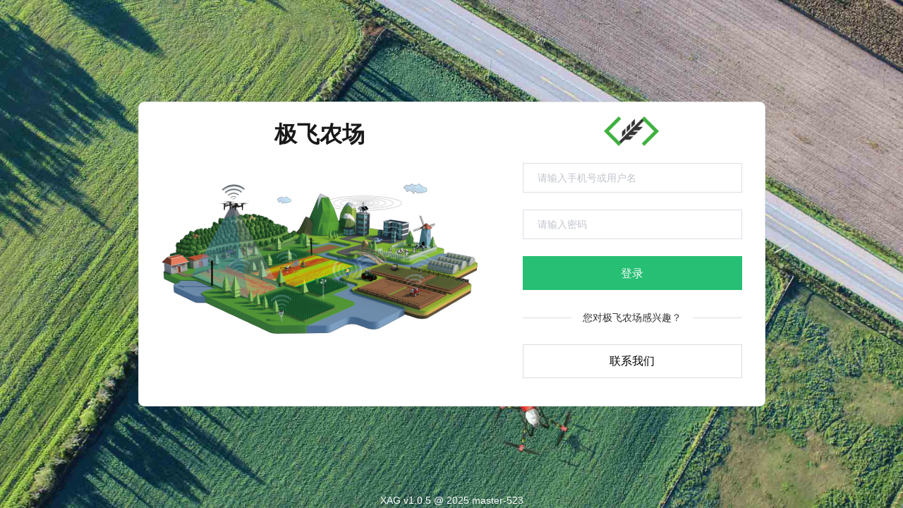

--- FILE ---
content_type: text/html
request_url: https://sas.xa.com/
body_size: 439
content:
<!DOCTYPE html>
<html lang="zh-CN">

<head>
  <meta charset="UTF-8" />
  <link rel="icon" href="/favicon.ico" />
  <link rel="dns-prefetch" href="">
  <meta name="viewport" content="width=device-width, initial-scale=1.0" />
  <meta http-equiv="X-UA-Compatible" content="IE=edge,chrome=1" />
  <title>极飞农场</title>
  <script type="module" crossorigin src="/assets/index.b9c90dd3.js"></script>
  <link rel="stylesheet" href="/assets/index.f83e1277.css">
</head>

<body>
  <section id="app"></section>
  
</body>

</html>

--- FILE ---
content_type: text/css
request_url: https://sas.xa.com/assets/Login.23d5897f.css
body_size: 1429
content:
@charset "UTF-8";.ant-select-arrow[data-v-48b8f1d2]{color:var(--color-text-1)}.ant-select:not(.ant-select-customize-input) .ant-select-selector .ant-select-selection-search-input[data-v-48b8f1d2]{box-shadow:none}img.ant-image-preview-img[data-v-48b8f1d2],img.ant-image-img[data-v-48b8f1d2]{display:inline}.ant-btn-primary[disabled][data-v-48b8f1d2],.ant-btn-primary[disabled][data-v-48b8f1d2]:hover,.ant-btn-primary[disabled][data-v-48b8f1d2]:focus,.ant-btn-primary[disabled][data-v-48b8f1d2]:active{color:#fff!important;background:var(--color-primary-disabled)!important}.farm-tabs[data-v-48b8f1d2] .ant-tabs{color:var(--color-text-0)}.farm-tabs[data-v-48b8f1d2] .ant-tabs .ant-tabs-ink-bar{border-radius:var(--radius)}.farm-tabs[data-v-48b8f1d2] .ant-tabs-tab{padding:8px 0 6px;margin-left:24px}.farm-tabs[data-v-48b8f1d2] .ant-tabs-tab:first-of-type{margin-left:0}.farm-tabs .no-tab-border[data-v-48b8f1d2]{border:0px}.farm-tabs .no-tab-border[data-v-48b8f1d2] .ant-tabs-nav{margin-bottom:0}.farm-tabs .no-tab-border[data-v-48b8f1d2] .ant-tabs-nav:before{border-width:0px}.xag-success-message .ant-message-notice-content[data-v-48b8f1d2]{background-color:var(--color-success-light-default);border-color:var(--brand-2)}.ant-picker-panel .ant-picker-cell[data-v-48b8f1d2]{color:var(--color-text-2)}.ant-picker-panel .ant-picker-cell-in-view[data-v-48b8f1d2]{color:var(--color-text-0)}.ant-picker-panel .ant-picker-header button[data-v-48b8f1d2],.ant-picker .ant-picker-suffix[data-v-48b8f1d2]{color:var(--color-text-1)}.ant-picker .ant-picker-clear[data-v-48b8f1d2]{color:var(--color-text-2)}.ant-picker .ant-picker-clear[data-v-48b8f1d2]:hover{color:var(--color-text-1)}body[data-v-48b8f1d2]{--ant-primary-color: var(--color-primary);--ant-primary-color-hover: var(--color-primary-hover);--ant-primary-color-active: var(--color-primary-active);--ant-primary-color-outline: var(--brand-1);--ant-primary-1: var(--color-primary);--ant-primary-2: var(--brand-2);--ant-primary-3: var(--brand-3);--ant-primary-4: var(--brand-4);--ant-primary-5: var(--brand-5);--ant-primary-6: var(--brand-6);--ant-primary-7: var(--brand-7);--ant-primary-color-deprecated-pure: ~"";--ant-primary-color-deprecated-l-35: var(--color-primary);--ant-primary-color-deprecated-l-20: var(--color-primary);--ant-primary-color-deprecated-t-20: var(--color-primary);--ant-primary-color-deprecated-t-50: var(--color-primary);--ant-primary-color-deprecated-f-12: var(--color-primary);--ant-primary-color-active-deprecated-f-30: var(--color-primary);--ant-primary-color-active-deprecated-d-02: var(--color-primary);--ant-success-color: var(--color-success);--ant-success-color-hover: var(--color-success-hover);--ant-success-color-active: var(--color-success-active);--ant-success-color-outline: var(--color-success);--ant-success-color-deprecated-bg: var(--color-success);--ant-success-color-deprecated-border: var(--color-success);--ant-error-color: var(--color-danger);--ant-error-color-hover: var(--color-danger-hover);--ant-error-color-active: var(--color-danger-active);--ant-error-color-outline: var(--color-danger);--ant-error-color-deprecated-bg: var(--color-danger);--ant-error-color-deprecated-border: var(--color-danger);--ant-warning-color: var(--color-warning);--ant-warning-color-hover: var(--color-warning-hover);--ant-warning-color-active: var(--color-warning-active);--ant-warning-color-outline: var(--color-warning);--ant-warning-color-deprecated-bg: var(--color-warning);--ant-warning-color-deprecated-border: var(--color-warning);--ant-info-color: var(--color-info);--ant-info-color-deprecated-bg: var(--color-info);--ant-info-color-deprecated-border: var(--color-info)}.xag-login-page[data-v-48b8f1d2]{display:flex;justify-content:center;align-items:center;position:relative;width:100%;height:100%}.xag-login-page .login-form-wrap[data-v-48b8f1d2]{padding-top:8px;position:relative;z-index:10;display:flex;border:1px solid #e3e3e3;background-color:#fff;border-radius:8px;overflow:hidden}.xag-login-page .login-form-bg[data-v-48b8f1d2]{width:40vw;background:url(/assets/xfarm-1.fa72d758.png) no-repeat,url(/assets/xfarm-1.fa72d758.png) no-repeat;background-position:left;background-size:100%}.xag-login-page .sys-title[data-v-48b8f1d2]{margin:16px 0;line-height:42px;font-size:32px}.xag-login-page .login-form[data-v-48b8f1d2]{background:#fff;width:375px;z-index:1;padding:0 32px}.xag-login-page .login-form .login-main-logo[data-v-48b8f1d2]{display:block;height:42px;margin:12px auto 24px}.xag-login-page .login-form .login-input[data-v-48b8f1d2]{display:block;margin-bottom:24px;position:relative;border:0;width:100%;line-height:20px;padding:10px 20px;outline:none;font-size:14px;border:1px solid #dcdfe6}.xag-login-page .login-form .login-input[data-v-48b8f1d2]:focus{border-color:#409eff}.xag-login-page .login-form .login-input[data-v-48b8f1d2]::placeholder{color:#c0c4cc}.xag-login-page .login-form .check[data-v-48b8f1d2]{display:block;margin-bottom:16px}.xag-login-page .login-form .button[data-v-48b8f1d2]{display:block;width:100%;height:48px;font-size:16px;outline:none;border:none;cursor:pointer;transition:.1s;margin-bottom:39px}.xag-login-page .login-form .submit[data-v-48b8f1d2]{color:#fff;background:var(--color-primary, #30bf78)}.xag-login-page .login-form .submit[data-v-48b8f1d2]:hover{opacity:.95}.xag-login-page .login-form .submit[data-v-48b8f1d2]:active{opacity:.9}.xag-login-page .login-form .loging[data-v-48b8f1d2]{cursor:initial;opacity:.8}.xag-login-page .login-form .loging[data-v-48b8f1d2]:hover{opacity:.9}.xag-login-page .login-form .contact[data-v-48b8f1d2]{color:#000;background:#fff;border:1px solid #ddd;line-height:46px;text-align:center}.xag-login-page .login-form .contact[data-v-48b8f1d2]:hover{background:white}.xag-login-page .login-form .contact[data-v-48b8f1d2]:active{background:#f2f2f2}.xag-login-page .login-form .login-tips[data-v-48b8f1d2]{position:absolute;width:fit-content;box-shadow:-16px 0 #fff,16px 0 #fff;top:-12px;left:50%;transform:translate(-50%);font-size:14px;color:#333;background:#fff}.xag-login-page .login-form .login-seperater[data-v-48b8f1d2]{position:relative;width:100%;height:38px;border-top:1px solid #ddd}.login-bg[data-v-48b8f1d2]{position:absolute;left:0;right:0;bottom:0;top:0;background:url(/assets/login_background.3357067e.jpg) center/cover no-repeat,url(/assets/login_background_mini.1dbe91a5.jpg) center/cover no-repeat}


--- FILE ---
content_type: application/javascript
request_url: https://sas.xa.com/assets/index.b9c90dd3.js
body_size: 126152
content:
var e=Object.defineProperty,t=(t,n,r)=>(((t,n,r)=>{n in t?e(t,n,{enumerable:!0,configurable:!0,writable:!0,value:r}):t[n]=r})(t,"symbol"!=typeof n?n+"":n,r),r);function n(e,t){const n=new Set(e.split(","));return t?e=>n.has(e.toLowerCase()):e=>n.has(e)}!function(){const e=document.createElement("link").relList;if(!(e&&e.supports&&e.supports("modulepreload"))){for(const e of document.querySelectorAll('link[rel="modulepreload"]'))t(e);new MutationObserver((e=>{for(const n of e)if("childList"===n.type)for(const e of n.addedNodes)"LINK"===e.tagName&&"modulepreload"===e.rel&&t(e)})).observe(document,{childList:!0,subtree:!0})}function t(e){if(e.ep)return;e.ep=!0;const t=function(e){const t={};return e.integrity&&(t.integrity=e.integrity),e.referrerpolicy&&(t.referrerPolicy=e.referrerpolicy),"use-credentials"===e.crossorigin?t.credentials="include":"anonymous"===e.crossorigin?t.credentials="omit":t.credentials="same-origin",t}(e);fetch(e.href,t)}}();const r={},o=[],a=()=>{},i=()=>!1,s=e=>111===e.charCodeAt(0)&&110===e.charCodeAt(1)&&(e.charCodeAt(2)>122||e.charCodeAt(2)<97),c=e=>e.startsWith("onUpdate:"),l=Object.assign,u=(e,t)=>{const n=e.indexOf(t);n>-1&&e.splice(n,1)},f=Object.prototype.hasOwnProperty,p=(e,t)=>f.call(e,t),d=Array.isArray,h=e=>"[object Map]"===S(e),m=e=>"[object Set]"===S(e),y=e=>"[object Date]"===S(e),v=e=>"function"==typeof e,g=e=>"string"==typeof e,b=e=>"symbol"==typeof e,_=e=>null!==e&&"object"==typeof e,w=e=>(_(e)||v(e))&&v(e.then)&&v(e.catch),x=Object.prototype.toString,S=e=>x.call(e),O=e=>"[object Object]"===S(e),C=e=>g(e)&&"NaN"!==e&&"-"!==e[0]&&""+parseInt(e,10)===e,A=n(",key,ref,ref_for,ref_key,onVnodeBeforeMount,onVnodeMounted,onVnodeBeforeUpdate,onVnodeUpdated,onVnodeBeforeUnmount,onVnodeUnmounted"),E=e=>{const t=Object.create(null);return n=>t[n]||(t[n]=e(n))},P=/-(\w)/g,j=E((e=>e.replace(P,((e,t)=>t?t.toUpperCase():"")))),k=/\B([A-Z])/g,M=E((e=>e.replace(k,"-$1").toLowerCase())),T=E((e=>e.charAt(0).toUpperCase()+e.slice(1))),L=E((e=>e?`on${T(e)}`:"")),R=(e,t)=>!Object.is(e,t),I=(e,t)=>{for(let n=0;n<e.length;n++)e[n](t)},N=(e,t,n)=>{Object.defineProperty(e,t,{configurable:!0,enumerable:!1,value:n})},$=e=>{const t=parseFloat(e);return isNaN(t)?e:t},D=e=>{const t=g(e)?Number(e):NaN;return isNaN(t)?e:t};let H;const F=()=>H||(H="undefined"!=typeof globalThis?globalThis:"undefined"!=typeof self?self:"undefined"!=typeof window?window:"undefined"!=typeof global?global:{}),V=n("Infinity,undefined,NaN,isFinite,isNaN,parseFloat,parseInt,decodeURI,decodeURIComponent,encodeURI,encodeURIComponent,Math,Number,Date,Array,Object,Boolean,String,RegExp,Map,Set,JSON,Intl,BigInt,console,Error");function z(e){if(d(e)){const t={};for(let n=0;n<e.length;n++){const r=e[n],o=g(r)?q(r):z(r);if(o)for(const e in o)t[e]=o[e]}return t}if(g(e)||_(e))return e}const B=/;(?![^(]*\))/g,U=/:([^]+)/,W=/\/\*[^]*?\*\//g;function q(e){const t={};return e.replace(W,"").split(B).forEach((e=>{if(e){const n=e.split(U);n.length>1&&(t[n[0].trim()]=n[1].trim())}})),t}function Y(e){let t="";if(g(e))t=e;else if(d(e))for(let n=0;n<e.length;n++){const r=Y(e[n]);r&&(t+=r+" ")}else if(_(e))for(const n in e)e[n]&&(t+=n+" ");return t.trim()}function Z(e){if(!e)return null;let{class:t,style:n}=e;return t&&!g(t)&&(e.class=Y(t)),n&&(e.style=z(n)),e}const G=n("itemscope,allowfullscreen,formnovalidate,ismap,nomodule,novalidate,readonly");function K(e){return!!e||""===e}function J(e,t){if(e===t)return!0;let n=y(e),r=y(t);if(n||r)return!(!n||!r)&&e.getTime()===t.getTime();if(n=b(e),r=b(t),n||r)return e===t;if(n=d(e),r=d(t),n||r)return!(!n||!r)&&function(e,t){if(e.length!==t.length)return!1;let n=!0;for(let r=0;n&&r<e.length;r++)n=J(e[r],t[r]);return n}(e,t);if(n=_(e),r=_(t),n||r){if(!n||!r)return!1;if(Object.keys(e).length!==Object.keys(t).length)return!1;for(const n in e){const r=e.hasOwnProperty(n),o=t.hasOwnProperty(n);if(r&&!o||!r&&o||!J(e[n],t[n]))return!1}}return String(e)===String(t)}function X(e,t){return e.findIndex((e=>J(e,t)))}const Q=e=>g(e)?e:null==e?"":d(e)||_(e)&&(e.toString===x||!v(e.toString))?JSON.stringify(e,ee,2):String(e),ee=(e,t)=>t&&t.__v_isRef?ee(e,t.value):h(t)?{[`Map(${t.size})`]:[...t.entries()].reduce(((e,[t,n],r)=>(e[te(t,r)+" =>"]=n,e)),{})}:m(t)?{[`Set(${t.size})`]:[...t.values()].map((e=>te(e)))}:b(t)?te(t):!_(t)||d(t)||O(t)?t:String(t),te=(e,t="")=>{var n;return b(e)?`Symbol(${null!=(n=e.description)?n:t})`:e};let ne,re;class oe{constructor(e=!1){this.detached=e,this._active=!0,this.effects=[],this.cleanups=[],this.parent=ne,!e&&ne&&(this.index=(ne.scopes||(ne.scopes=[])).push(this)-1)}get active(){return this._active}run(e){if(this._active){const t=ne;try{return ne=this,e()}finally{ne=t}}}on(){ne=this}off(){ne=this.parent}stop(e){if(this._active){let t,n;for(t=0,n=this.effects.length;t<n;t++)this.effects[t].stop();for(t=0,n=this.cleanups.length;t<n;t++)this.cleanups[t]();if(this.scopes)for(t=0,n=this.scopes.length;t<n;t++)this.scopes[t].stop(!0);if(!this.detached&&this.parent&&!e){const e=this.parent.scopes.pop();e&&e!==this&&(this.parent.scopes[this.index]=e,e.index=this.index)}this.parent=void 0,this._active=!1}}}function ae(e){return new oe(e)}function ie(e,t=ne){t&&t.active&&t.effects.push(e)}function se(){return ne}function ce(e){ne&&ne.cleanups.push(e)}class le{constructor(e,t,n,r){this.fn=e,this.trigger=t,this.scheduler=n,this.active=!0,this.deps=[],this._dirtyLevel=3,this._trackId=0,this._runnings=0,this._queryings=0,this._depsLength=0,ie(this,r)}get dirty(){if(1===this._dirtyLevel){this._dirtyLevel=0,this._queryings++,ge();for(const e of this.deps)if(e.computed&&(e.computed.value,this._dirtyLevel>=2))break;be(),this._queryings--}return this._dirtyLevel>=2}set dirty(e){this._dirtyLevel=e?3:0}run(){if(this._dirtyLevel=0,!this.active)return this.fn();let e=me,t=re;try{return me=!0,re=this,this._runnings++,ue(this),this.fn()}finally{fe(this),this._runnings--,re=t,me=e}}stop(){var e;this.active&&(ue(this),fe(this),null==(e=this.onStop)||e.call(this),this.active=!1)}}function ue(e){e._trackId++,e._depsLength=0}function fe(e){if(e.deps&&e.deps.length>e._depsLength){for(let t=e._depsLength;t<e.deps.length;t++)pe(e.deps[t],e);e.deps.length=e._depsLength}}function pe(e,t){const n=e.get(t);void 0!==n&&t._trackId!==n&&(e.delete(t),0===e.size&&e.cleanup())}function de(e,t){e.effect instanceof le&&(e=e.effect.fn);const n=new le(e,a,(()=>{n.dirty&&n.run()}));t&&(l(n,t),t.scope&&ie(n,t.scope)),t&&t.lazy||n.run();const r=n.run.bind(n);return r.effect=n,r}function he(e){e.effect.stop()}let me=!0,ye=0;const ve=[];function ge(){ve.push(me),me=!1}function be(){const e=ve.pop();me=void 0===e||e}function _e(){ye++}function we(){for(ye--;!ye&&Se.length;)Se.shift()()}function xe(e,t,n){if(t.get(e)!==e._trackId){t.set(e,e._trackId);const n=e.deps[e._depsLength];n!==t?(n&&pe(n,e),e.deps[e._depsLength++]=t):e._depsLength++}}const Se=[];function Oe(e,t,n){_e();for(const r of e.keys())if((r.allowRecurse||!r._runnings)&&r._dirtyLevel<t&&(!r._runnings||2!==t)){const e=r._dirtyLevel;r._dirtyLevel=t,0!==e||r._queryings&&2===t||(r.trigger(),r.scheduler&&Se.push(r.scheduler))}we()}const Ce=(e,t)=>{const n=new Map;return n.cleanup=e,n.computed=t,n},Ae=new WeakMap,Ee=Symbol(""),Pe=Symbol("");function je(e,t,n){if(me&&re){let t=Ae.get(e);t||Ae.set(e,t=new Map);let r=t.get(n);r||t.set(n,r=Ce((()=>t.delete(n)))),xe(re,r)}}function ke(e,t,n,r,o,a){const i=Ae.get(e);if(!i)return;let s=[];if("clear"===t)s=[...i.values()];else if("length"===n&&d(e)){const e=Number(r);i.forEach(((t,n)=>{("length"===n||!b(n)&&n>=e)&&s.push(t)}))}else switch(void 0!==n&&s.push(i.get(n)),t){case"add":d(e)?C(n)&&s.push(i.get("length")):(s.push(i.get(Ee)),h(e)&&s.push(i.get(Pe)));break;case"delete":d(e)||(s.push(i.get(Ee)),h(e)&&s.push(i.get(Pe)));break;case"set":h(e)&&s.push(i.get(Ee))}_e();for(const c of s)c&&Oe(c,3);we()}const Me=n("__proto__,__v_isRef,__isVue"),Te=new Set(Object.getOwnPropertyNames(Symbol).filter((e=>"arguments"!==e&&"caller"!==e)).map((e=>Symbol[e])).filter(b)),Le=Re();function Re(){const e={};return["includes","indexOf","lastIndexOf"].forEach((t=>{e[t]=function(...e){const n=Ct(this);for(let t=0,o=this.length;t<o;t++)je(n,0,t+"");const r=n[t](...e);return-1===r||!1===r?n[t](...e.map(Ct)):r}})),["push","pop","shift","unshift","splice"].forEach((t=>{e[t]=function(...e){ge(),_e();const n=Ct(this)[t].apply(this,e);return we(),be(),n}})),e}function Ie(e){const t=Ct(this);return je(t,0,e),t.hasOwnProperty(e)}class Ne{constructor(e=!1,t=!1){this._isReadonly=e,this._shallow=t}get(e,t,n){const r=this._isReadonly,o=this._shallow;if("__v_isReactive"===t)return!r;if("__v_isReadonly"===t)return r;if("__v_isShallow"===t)return o;if("__v_raw"===t)return n===(r?o?ht:dt:o?pt:ft).get(e)||Object.getPrototypeOf(e)===Object.getPrototypeOf(n)?e:void 0;const a=d(e);if(!r){if(a&&p(Le,t))return Reflect.get(Le,t,n);if("hasOwnProperty"===t)return Ie}const i=Reflect.get(e,t,n);return(b(t)?Te.has(t):Me(t))?i:(r||je(e,0,t),o?i:Tt(i)?a&&C(t)?i:i.value:_(i)?r?gt(i):yt(i):i)}}class $e extends Ne{constructor(e=!1){super(!1,e)}set(e,t,n,r){let o=e[t];if(!this._shallow){const t=xt(o);if(St(n)||xt(n)||(o=Ct(o),n=Ct(n)),!d(e)&&Tt(o)&&!Tt(n))return!t&&(o.value=n,!0)}const a=d(e)&&C(t)?Number(t)<e.length:p(e,t),i=Reflect.set(e,t,n,r);return e===Ct(r)&&(a?R(n,o)&&ke(e,"set",t,n):ke(e,"add",t,n)),i}deleteProperty(e,t){const n=p(e,t);e[t];const r=Reflect.deleteProperty(e,t);return r&&n&&ke(e,"delete",t,void 0),r}has(e,t){const n=Reflect.has(e,t);return b(t)&&Te.has(t)||je(e,0,t),n}ownKeys(e){return je(e,0,d(e)?"length":Ee),Reflect.ownKeys(e)}}class De extends Ne{constructor(e=!1){super(!0,e)}set(e,t){return!0}deleteProperty(e,t){return!0}}const He=new $e,Fe=new De,Ve=new $e(!0),ze=new De(!0),Be=e=>e,Ue=e=>Reflect.getPrototypeOf(e);function We(e,t,n=!1,r=!1){const o=Ct(e=e.__v_raw),a=Ct(t);n||(R(t,a)&&je(o,0,t),je(o,0,a));const{has:i}=Ue(o),s=r?Be:n?Pt:Et;return i.call(o,t)?s(e.get(t)):i.call(o,a)?s(e.get(a)):void(e!==o&&e.get(t))}function qe(e,t=!1){const n=this.__v_raw,r=Ct(n),o=Ct(e);return t||(R(e,o)&&je(r,0,e),je(r,0,o)),e===o?n.has(e):n.has(e)||n.has(o)}function Ye(e,t=!1){return e=e.__v_raw,!t&&je(Ct(e),0,Ee),Reflect.get(e,"size",e)}function Ze(e){e=Ct(e);const t=Ct(this);return Ue(t).has.call(t,e)||(t.add(e),ke(t,"add",e,e)),this}function Ge(e,t){t=Ct(t);const n=Ct(this),{has:r,get:o}=Ue(n);let a=r.call(n,e);a||(e=Ct(e),a=r.call(n,e));const i=o.call(n,e);return n.set(e,t),a?R(t,i)&&ke(n,"set",e,t):ke(n,"add",e,t),this}function Ke(e){const t=Ct(this),{has:n,get:r}=Ue(t);let o=n.call(t,e);o||(e=Ct(e),o=n.call(t,e)),r&&r.call(t,e);const a=t.delete(e);return o&&ke(t,"delete",e,void 0),a}function Je(){const e=Ct(this),t=0!==e.size,n=e.clear();return t&&ke(e,"clear",void 0,void 0),n}function Xe(e,t){return function(n,r){const o=this,a=o.__v_raw,i=Ct(a),s=t?Be:e?Pt:Et;return!e&&je(i,0,Ee),a.forEach(((e,t)=>n.call(r,s(e),s(t),o)))}}function Qe(e,t,n){return function(...r){const o=this.__v_raw,a=Ct(o),i=h(a),s="entries"===e||e===Symbol.iterator&&i,c="keys"===e&&i,l=o[e](...r),u=n?Be:t?Pt:Et;return!t&&je(a,0,c?Pe:Ee),{next(){const{value:e,done:t}=l.next();return t?{value:e,done:t}:{value:s?[u(e[0]),u(e[1])]:u(e),done:t}},[Symbol.iterator](){return this}}}}function et(e){return function(...t){return"delete"!==e&&("clear"===e?void 0:this)}}function tt(){const e={get(e){return We(this,e)},get size(){return Ye(this)},has:qe,add:Ze,set:Ge,delete:Ke,clear:Je,forEach:Xe(!1,!1)},t={get(e){return We(this,e,!1,!0)},get size(){return Ye(this)},has:qe,add:Ze,set:Ge,delete:Ke,clear:Je,forEach:Xe(!1,!0)},n={get(e){return We(this,e,!0)},get size(){return Ye(this,!0)},has(e){return qe.call(this,e,!0)},add:et("add"),set:et("set"),delete:et("delete"),clear:et("clear"),forEach:Xe(!0,!1)},r={get(e){return We(this,e,!0,!0)},get size(){return Ye(this,!0)},has(e){return qe.call(this,e,!0)},add:et("add"),set:et("set"),delete:et("delete"),clear:et("clear"),forEach:Xe(!0,!0)};return["keys","values","entries",Symbol.iterator].forEach((o=>{e[o]=Qe(o,!1,!1),n[o]=Qe(o,!0,!1),t[o]=Qe(o,!1,!0),r[o]=Qe(o,!0,!0)})),[e,n,t,r]}const[nt,rt,ot,at]=tt();function it(e,t){const n=t?e?at:ot:e?rt:nt;return(t,r,o)=>"__v_isReactive"===r?!e:"__v_isReadonly"===r?e:"__v_raw"===r?t:Reflect.get(p(n,r)&&r in t?n:t,r,o)}const st={get:it(!1,!1)},ct={get:it(!1,!0)},lt={get:it(!0,!1)},ut={get:it(!0,!0)},ft=new WeakMap,pt=new WeakMap,dt=new WeakMap,ht=new WeakMap;function mt(e){return e.__v_skip||!Object.isExtensible(e)?0:function(e){switch(e){case"Object":case"Array":return 1;case"Map":case"Set":case"WeakMap":case"WeakSet":return 2;default:return 0}}((e=>S(e).slice(8,-1))(e))}function yt(e){return xt(e)?e:_t(e,!1,He,st,ft)}function vt(e){return _t(e,!1,Ve,ct,pt)}function gt(e){return _t(e,!0,Fe,lt,dt)}function bt(e){return _t(e,!0,ze,ut,ht)}function _t(e,t,n,r,o){if(!_(e))return e;if(e.__v_raw&&(!t||!e.__v_isReactive))return e;const a=o.get(e);if(a)return a;const i=mt(e);if(0===i)return e;const s=new Proxy(e,2===i?r:n);return o.set(e,s),s}function wt(e){return xt(e)?wt(e.__v_raw):!(!e||!e.__v_isReactive)}function xt(e){return!(!e||!e.__v_isReadonly)}function St(e){return!(!e||!e.__v_isShallow)}function Ot(e){return wt(e)||xt(e)}function Ct(e){const t=e&&e.__v_raw;return t?Ct(t):e}function At(e){return N(e,"__v_skip",!0),e}const Et=e=>_(e)?yt(e):e,Pt=e=>_(e)?gt(e):e;class jt{constructor(e,t,n,r){this._setter=t,this.dep=void 0,this.__v_isRef=!0,this.__v_isReadonly=!1,this.effect=new le((()=>e(this._value)),(()=>Mt(this,1))),this.effect.computed=this,this.effect.active=this._cacheable=!r,this.__v_isReadonly=n}get value(){const e=Ct(this);return kt(e),e._cacheable&&!e.effect.dirty||R(e._value,e._value=e.effect.run())&&Mt(e,2),e._value}set value(e){this._setter(e)}get _dirty(){return this.effect.dirty}set _dirty(e){this.effect.dirty=e}}function kt(e){me&&re&&(e=Ct(e),xe(re,e.dep||(e.dep=Ce((()=>e.dep=void 0),e instanceof jt?e:void 0))))}function Mt(e,t=3,n){const r=(e=Ct(e)).dep;r&&Oe(r,t)}function Tt(e){return!(!e||!0!==e.__v_isRef)}function Lt(e){return It(e,!1)}function Rt(e){return It(e,!0)}function It(e,t){return Tt(e)?e:new Nt(e,t)}class Nt{constructor(e,t){this.__v_isShallow=t,this.dep=void 0,this.__v_isRef=!0,this._rawValue=t?e:Ct(e),this._value=t?e:Et(e)}get value(){return kt(this),this._value}set value(e){const t=this.__v_isShallow||St(e)||xt(e);e=t?e:Ct(e),R(e,this._rawValue)&&(this._rawValue=e,this._value=t?e:Et(e),Mt(this,3))}}function $t(e){Mt(e,3)}function Dt(e){return Tt(e)?e.value:e}function Ht(e){return v(e)?e():Dt(e)}const Ft={get:(e,t,n)=>Dt(Reflect.get(e,t,n)),set:(e,t,n,r)=>{const o=e[t];return Tt(o)&&!Tt(n)?(o.value=n,!0):Reflect.set(e,t,n,r)}};function Vt(e){return wt(e)?e:new Proxy(e,Ft)}class zt{constructor(e){this.dep=void 0,this.__v_isRef=!0;const{get:t,set:n}=e((()=>kt(this)),(()=>Mt(this)));this._get=t,this._set=n}get value(){return this._get()}set value(e){this._set(e)}}function Bt(e){return new zt(e)}function Ut(e){const t=d(e)?new Array(e.length):{};for(const n in e)t[n]=Zt(e,n);return t}class Wt{constructor(e,t,n){this._object=e,this._key=t,this._defaultValue=n,this.__v_isRef=!0}get value(){const e=this._object[this._key];return void 0===e?this._defaultValue:e}set value(e){this._object[this._key]=e}get dep(){return e=Ct(this._object),t=this._key,null==(n=Ae.get(e))?void 0:n.get(t);var e,t,n}}class qt{constructor(e){this._getter=e,this.__v_isRef=!0,this.__v_isReadonly=!0}get value(){return this._getter()}}function Yt(e,t,n){return Tt(e)?e:v(e)?new qt(e):_(e)&&arguments.length>1?Zt(e,t,n):Lt(e)}function Zt(e,t,n){const r=e[t];return Tt(r)?r:new Wt(e,t,n)}const Gt={GET:"get",HAS:"has",ITERATE:"iterate"},Kt={SET:"set",ADD:"add",DELETE:"delete",CLEAR:"clear"},Jt=[];function Xt(e,...t){ge();const n=Jt.length?Jt[Jt.length-1].component:null,r=n&&n.appContext.config.warnHandler,o=function(){let e=Jt[Jt.length-1];if(!e)return[];const t=[];for(;e;){const n=t[0];n&&n.vnode===e?n.recurseCount++:t.push({vnode:e,recurseCount:0});const r=e.component&&e.component.parent;e=r&&r.vnode}return t}();if(r)on(r,n,11,[e+t.join(""),n&&n.proxy,o.map((({vnode:e})=>`at <${wi(n,e.type)}>`)).join("\n"),o]);else{const n=[`[Vue warn]: ${e}`,...t];o.length&&n.push("\n",...function(e){const t=[];return e.forEach(((e,n)=>{t.push(...0===n?[]:["\n"],...function({vnode:e,recurseCount:t}){const n=t>0?`... (${t} recursive calls)`:"",r=!!e.component&&null==e.component.parent,o=` at <${wi(e.component,e.type,r)}`,a=">"+n;return e.props?[o,...Qt(e.props),a]:[o+a]}(e))})),t}(o))}be()}function Qt(e){const t=[],n=Object.keys(e);return n.slice(0,3).forEach((n=>{t.push(...en(n,e[n]))})),n.length>3&&t.push(" ..."),t}function en(e,t,n){return g(t)?(t=JSON.stringify(t),n?t:[`${e}=${t}`]):"number"==typeof t||"boolean"==typeof t||null==t?n?t:[`${e}=${t}`]:Tt(t)?(t=en(e,Ct(t.value),!0),n?t:[`${e}=Ref<`,t,">"]):v(t)?[`${e}=fn${t.name?`<${t.name}>`:""}`]:(t=Ct(t),n?t:[`${e}=`,t])}function tn(e,t){}const nn={SETUP_FUNCTION:0,0:"SETUP_FUNCTION",RENDER_FUNCTION:1,1:"RENDER_FUNCTION",WATCH_GETTER:2,2:"WATCH_GETTER",WATCH_CALLBACK:3,3:"WATCH_CALLBACK",WATCH_CLEANUP:4,4:"WATCH_CLEANUP",NATIVE_EVENT_HANDLER:5,5:"NATIVE_EVENT_HANDLER",COMPONENT_EVENT_HANDLER:6,6:"COMPONENT_EVENT_HANDLER",VNODE_HOOK:7,7:"VNODE_HOOK",DIRECTIVE_HOOK:8,8:"DIRECTIVE_HOOK",TRANSITION_HOOK:9,9:"TRANSITION_HOOK",APP_ERROR_HANDLER:10,10:"APP_ERROR_HANDLER",APP_WARN_HANDLER:11,11:"APP_WARN_HANDLER",FUNCTION_REF:12,12:"FUNCTION_REF",ASYNC_COMPONENT_LOADER:13,13:"ASYNC_COMPONENT_LOADER",SCHEDULER:14,14:"SCHEDULER"},rn={sp:"serverPrefetch hook",bc:"beforeCreate hook",c:"created hook",bm:"beforeMount hook",m:"mounted hook",bu:"beforeUpdate hook",u:"updated",bum:"beforeUnmount hook",um:"unmounted hook",a:"activated hook",da:"deactivated hook",ec:"errorCaptured hook",rtc:"renderTracked hook",rtg:"renderTriggered hook",0:"setup function",1:"render function",2:"watcher getter",3:"watcher callback",4:"watcher cleanup function",5:"native event handler",6:"component event handler",7:"vnode hook",8:"directive hook",9:"transition hook",10:"app errorHandler",11:"app warnHandler",12:"ref function",13:"async component loader",14:"scheduler flush. This is likely a Vue internals bug. Please open an issue at https://github.com/vuejs/core ."};function on(e,t,n,r){let o;try{o=r?e(...r):e()}catch(a){sn(a,t,n)}return o}function an(e,t,n,r){if(v(e)){const o=on(e,t,n,r);return o&&w(o)&&o.catch((e=>{sn(e,t,n)})),o}const o=[];for(let a=0;a<e.length;a++)o.push(an(e[a],t,n,r));return o}function sn(e,t,n,r=!0){t&&t.vnode;if(t){let r=t.parent;const o=t.proxy,a=`https://vuejs.org/errors/#runtime-${n}`;for(;r;){const t=r.ec;if(t)for(let n=0;n<t.length;n++)if(!1===t[n](e,o,a))return;r=r.parent}const i=t.appContext.config.errorHandler;if(i)return void on(i,null,10,[e,o,a])}}let cn=!1,ln=!1;const un=[];let fn=0;const pn=[];let dn=null,hn=0;const mn=Promise.resolve();let yn=null;function vn(e){const t=yn||mn;return e?t.then(this?e.bind(this):e):t}function gn(e){un.length&&un.includes(e,cn&&e.allowRecurse?fn+1:fn)||(null==e.id?un.push(e):un.splice(function(e){let t=fn+1,n=un.length;for(;t<n;){const r=t+n>>>1,o=un[r],a=Sn(o);a<e||a===e&&o.pre?t=r+1:n=r}return t}(e.id),0,e),bn())}function bn(){cn||ln||(ln=!0,yn=mn.then(Cn))}function _n(e){d(e)?pn.push(...e):dn&&dn.includes(e,e.allowRecurse?hn+1:hn)||pn.push(e),bn()}function wn(e,t,n=(cn?fn+1:0)){for(;n<un.length;n++){const t=un[n];if(t&&t.pre){if(e&&t.id!==e.uid)continue;un.splice(n,1),n--,t()}}}function xn(e){if(pn.length){const e=[...new Set(pn)];if(pn.length=0,dn)return void dn.push(...e);for(dn=e,dn.sort(((e,t)=>Sn(e)-Sn(t))),hn=0;hn<dn.length;hn++)dn[hn]();dn=null,hn=0}}const Sn=e=>null==e.id?1/0:e.id,On=(e,t)=>{const n=Sn(e)-Sn(t);if(0===n){if(e.pre&&!t.pre)return-1;if(t.pre&&!e.pre)return 1}return n};function Cn(e){ln=!1,cn=!0,un.sort(On);try{for(fn=0;fn<un.length;fn++){const e=un[fn];e&&!1!==e.active&&on(e,null,14)}}finally{fn=0,un.length=0,xn(),cn=!1,yn=null,(un.length||pn.length)&&Cn()}}function An(e,t,...n){if(e.isUnmounted)return;const o=e.vnode.props||r;let a=n;const i=t.startsWith("update:"),s=i&&t.slice(7);if(s&&s in o){const e=`${"modelValue"===s?"model":s}Modifiers`,{number:t,trim:i}=o[e]||r;i&&(a=n.map((e=>g(e)?e.trim():e))),t&&(a=n.map($))}let c,l=o[c=L(t)]||o[c=L(j(t))];!l&&i&&(l=o[c=L(M(t))]),l&&an(l,e,6,a);const u=o[c+"Once"];if(u){if(e.emitted){if(e.emitted[c])return}else e.emitted={};e.emitted[c]=!0,an(u,e,6,a)}}function En(e,t,n=!1){const r=t.emitsCache,o=r.get(e);if(void 0!==o)return o;const a=e.emits;let i={},s=!1;if(!v(e)){const r=e=>{const n=En(e,t,!0);n&&(s=!0,l(i,n))};!n&&t.mixins.length&&t.mixins.forEach(r),e.extends&&r(e.extends),e.mixins&&e.mixins.forEach(r)}return a||s?(d(a)?a.forEach((e=>i[e]=null)):l(i,a),_(e)&&r.set(e,i),i):(_(e)&&r.set(e,null),null)}function Pn(e,t){return!(!e||!s(t))&&(t=t.slice(2).replace(/Once$/,""),p(e,t[0].toLowerCase()+t.slice(1))||p(e,M(t))||p(e,t))}let jn=null,kn=null;function Mn(e){const t=jn;return jn=e,kn=e&&e.type.__scopeId||null,t}function Tn(e){kn=e}function Ln(){kn=null}const Rn=e=>In;function In(e,t=jn,n){if(!t)return e;if(e._n)return e;const r=(...n)=>{r._d&&Ma(-1);const o=Mn(t);let a;try{a=e(...n)}finally{Mn(o),r._d&&Ma(1)}return a};return r._n=!0,r._c=!0,r._d=!0,r}function Nn(e){const{type:t,vnode:n,proxy:r,withProxy:o,props:a,propsOptions:[i],slots:s,attrs:l,emit:u,render:f,renderCache:p,data:d,setupState:h,ctx:m,inheritAttrs:y}=e;let v,g;const b=Mn(e);try{if(4&n.shapeFlag){const e=o||r,t=e;v=Za(f.call(t,e,p,a,h,d,m)),g=l}else{const e=t;0,v=Za(e.length>1?e(a,{attrs:l,slots:s,emit:u}):e(a,null)),g=t.props?l:$n(l)}}catch(w){Aa.length=0,sn(w,e,1),v=za(Oa)}let _=v;if(g&&!1!==y){const e=Object.keys(g),{shapeFlag:t}=_;e.length&&7&t&&(i&&e.some(c)&&(g=Dn(g,i)),_=Ua(_,g))}return n.dirs&&(_=Ua(_),_.dirs=_.dirs?_.dirs.concat(n.dirs):n.dirs),n.transition&&(_.transition=n.transition),v=_,Mn(b),v}const $n=e=>{let t;for(const n in e)("class"===n||"style"===n||s(n))&&((t||(t={}))[n]=e[n]);return t},Dn=(e,t)=>{const n={};for(const r in e)c(r)&&r.slice(9)in t||(n[r]=e[r]);return n};function Hn(e,t,n){const r=Object.keys(t);if(r.length!==Object.keys(e).length)return!0;for(let o=0;o<r.length;o++){const a=r[o];if(t[a]!==e[a]&&!Pn(n,a))return!0}return!1}function Fn({vnode:e,parent:t},n){if(n)for(;t;){const r=t.subTree;if(r.suspense&&r.suspense.activeBranch===e&&(r.el=e.el),r!==e)break;(e=t.vnode).el=n,t=t.parent}}function Vn(e,t){return Wn("components",e,!0,t)||e}const zn=Symbol.for("v-ndc");function Bn(e){return g(e)?Wn("components",e,!1)||e:e||zn}function Un(e){return Wn("directives",e)}function Wn(e,t,n=!0,r=!1){const o=jn||ni;if(o){const n=o.type;if("components"===e){const e=_i(n,!1);if(e&&(e===t||e===j(t)||e===T(j(t))))return n}const a=qn(o[e]||n[e],t)||qn(o.appContext[e],t);return!a&&r?n:a}}function qn(e,t){return e&&(e[t]||e[j(t)]||e[T(j(t))])}const Yn=e=>e.__isSuspense;let Zn=0;const Gn={name:"Suspense",__isSuspense:!0,process(e,t,n,r,o,a,i,s,c,l){null==e?function(e,t,n,r,o,a,i,s,c){const{p:l,o:{createElement:u}}=c,f=u("div"),p=e.suspense=Jn(e,o,r,t,f,n,a,i,s,c);l(null,p.pendingBranch=e.ssContent,f,null,r,p,a,i),p.deps>0?(Kn(e,"onPending"),Kn(e,"onFallback"),l(null,e.ssFallback,t,n,r,null,a,i),er(p,e.ssFallback)):p.resolve(!1,!0)}(t,n,r,o,a,i,s,c,l):function(e,t,n,r,o,a,i,s,{p:c,um:l,o:{createElement:u}}){const f=t.suspense=e.suspense;f.vnode=t,t.el=e.el;const p=t.ssContent,d=t.ssFallback,{activeBranch:h,pendingBranch:m,isInFallback:y,isHydrating:v}=f;if(m)f.pendingBranch=p,Na(p,m)?(c(m,p,f.hiddenContainer,null,o,f,a,i,s),f.deps<=0?f.resolve():y&&(v||(c(h,d,n,r,o,null,a,i,s),er(f,d)))):(f.pendingId=Zn++,v?(f.isHydrating=!1,f.activeBranch=m):l(m,o,f),f.deps=0,f.effects.length=0,f.hiddenContainer=u("div"),y?(c(null,p,f.hiddenContainer,null,o,f,a,i,s),f.deps<=0?f.resolve():(c(h,d,n,r,o,null,a,i,s),er(f,d))):h&&Na(p,h)?(c(h,p,n,r,o,f,a,i,s),f.resolve(!0)):(c(null,p,f.hiddenContainer,null,o,f,a,i,s),f.deps<=0&&f.resolve()));else if(h&&Na(p,h))c(h,p,n,r,o,f,a,i,s),er(f,p);else if(Kn(t,"onPending"),f.pendingBranch=p,512&p.shapeFlag?f.pendingId=p.component.suspenseId:f.pendingId=Zn++,c(null,p,f.hiddenContainer,null,o,f,a,i,s),f.deps<=0)f.resolve();else{const{timeout:e,pendingId:t}=f;e>0?setTimeout((()=>{f.pendingId===t&&f.fallback(d)}),e):0===e&&f.fallback(d)}}(e,t,n,r,o,i,s,c,l)},hydrate:function(e,t,n,r,o,a,i,s,c){const l=t.suspense=Jn(t,r,n,e.parentNode,document.createElement("div"),null,o,a,i,s,!0),u=c(e,l.pendingBranch=t.ssContent,n,l,a,i);0===l.deps&&l.resolve(!1,!0);return u},create:Jn,normalize:function(e){const{shapeFlag:t,children:n}=e,r=32&t;e.ssContent=Xn(r?n.default:n),e.ssFallback=r?Xn(n.fallback):za(Oa)}};function Kn(e,t){const n=e.props&&e.props[t];v(n)&&n()}function Jn(e,t,n,r,o,a,i,s,c,l,u=!1){const{p:f,m:p,um:d,n:h,o:{parentNode:m,remove:y}}=l;let v;const g=function(e){var t;return null!=(null==(t=e.props)?void 0:t.suspensible)&&!1!==e.props.suspensible}(e);g&&(null==t?void 0:t.pendingBranch)&&(v=t.pendingId,t.deps++);const b=e.props?D(e.props.timeout):void 0,_={vnode:e,parent:t,parentComponent:n,namespace:i,container:r,hiddenContainer:o,anchor:a,deps:0,pendingId:0,timeout:"number"==typeof b?b:-1,activeBranch:null,pendingBranch:null,isInFallback:!u,isHydrating:u,isUnmounted:!1,effects:[],resolve(e=!1,n=!1){const{vnode:r,activeBranch:o,pendingBranch:a,pendingId:i,effects:s,parentComponent:c,container:l}=_;let u=!1;if(_.isHydrating)_.isHydrating=!1;else if(!e){u=o&&a.transition&&"out-in"===a.transition.mode,u&&(o.transition.afterLeave=()=>{i===_.pendingId&&(p(a,l,h(o),0),_n(s))});let{anchor:e}=_;o&&(e=h(o),d(o,c,_,!0)),u||p(a,l,e,0)}er(_,a),_.pendingBranch=null,_.isInFallback=!1;let f=_.parent,m=!1;for(;f;){if(f.pendingBranch){f.effects.push(...s),m=!0;break}f=f.parent}m||u||_n(s),_.effects=[],g&&t&&t.pendingBranch&&v===t.pendingId&&(t.deps--,0!==t.deps||n||t.resolve()),Kn(r,"onResolve")},fallback(e){if(!_.pendingBranch)return;const{vnode:t,activeBranch:n,parentComponent:r,container:o,namespace:a}=_;Kn(t,"onFallback");const i=h(n),l=()=>{_.isInFallback&&(f(null,e,o,i,r,null,a,s,c),er(_,e))},u=e.transition&&"out-in"===e.transition.mode;u&&(n.transition.afterLeave=l),_.isInFallback=!0,d(n,r,null,!0),u||l()},move(e,t,n){_.activeBranch&&p(_.activeBranch,e,t,n),_.container=e},next:()=>_.activeBranch&&h(_.activeBranch),registerDep(e,t){const n=!!_.pendingBranch;n&&_.deps++;const r=e.vnode.el;e.asyncDep.catch((t=>{sn(t,e,0)})).then((o=>{if(e.isUnmounted||_.isUnmounted||_.pendingId!==e.suspenseId)return;e.asyncResolved=!0;const{vnode:a}=e;di(e,o,!1),r&&(a.el=r);const s=!r&&e.subTree.el;t(e,a,m(r||e.subTree.el),r?null:h(e.subTree),_,i,c),s&&y(s),Fn(e,a.el),n&&0==--_.deps&&_.resolve()}))},unmount(e,t){_.isUnmounted=!0,_.activeBranch&&d(_.activeBranch,n,e,t),_.pendingBranch&&d(_.pendingBranch,n,e,t)}};return _}function Xn(e){let t;if(v(e)){const n=ka&&e._c;n&&(e._d=!1,Pa()),e=e(),n&&(e._d=!0,t=Ea,ja())}if(d(e)){const t=function(e){let t;for(let n=0;n<e.length;n++){const r=e[n];if(!Ia(r))return;if(r.type!==Oa||"v-if"===r.children){if(t)return;t=r}}return t}(e);e=t}return e=Za(e),t&&!e.dynamicChildren&&(e.dynamicChildren=t.filter((t=>t!==e))),e}function Qn(e,t){t&&t.pendingBranch?d(e)?t.effects.push(...e):t.effects.push(e):_n(e)}function er(e,t){e.activeBranch=t;const{vnode:n,parentComponent:r}=e,o=n.el=t.el;r&&r.subTree===n&&(r.vnode.el=o,Fn(r,o))}const tr=Symbol.for("v-scx"),nr=()=>Vo(tr);function rr(e,t){return cr(e,null,t)}function or(e,t){return cr(e,null,{flush:"post"})}function ar(e,t){return cr(e,null,{flush:"sync"})}const ir={};function sr(e,t,n){return cr(e,t,n)}function cr(e,t,{immediate:n,deep:o,flush:i,once:s,onTrack:c,onTrigger:l}=r){var f;if(t&&s){const e=t;t=(...t)=>{e(...t),C()}}const p=se()===(null==(f=ni)?void 0:f.scope)?ni:null;let h,m,y=!1,g=!1;if(Tt(e)?(h=()=>e.value,y=St(e)):wt(e)?(h=St(e)||!1===o?()=>fr(e,1):()=>fr(e),y=!0):d(e)?(g=!0,y=e.some((e=>wt(e)||St(e))),h=()=>e.map((e=>Tt(e)?e.value:wt(e)?fr(e,St(e)||!1===o?1:void 0):v(e)?on(e,p,2):void 0))):h=v(e)?t?()=>on(e,p,2):()=>{if(!p||!p.isUnmounted)return m&&m(),an(e,p,3,[_])}:a,t&&o){const e=h;h=()=>fr(e())}let b,_=e=>{m=O.onStop=()=>{on(e,p,4),m=O.onStop=void 0}};if(fi){if(_=a,t?n&&an(t,p,3,[h(),g?[]:void 0,_]):h(),"sync"!==i)return a;{const e=nr();b=e.__watcherHandles||(e.__watcherHandles=[])}}let w=g?new Array(e.length).fill(ir):ir;const x=()=>{if(O.active&&O.dirty)if(t){const e=O.run();(o||y||(g?e.some(((e,t)=>R(e,w[t]))):R(e,w)))&&(m&&m(),an(t,p,3,[e,w===ir?void 0:g&&w[0]===ir?[]:w,_]),w=e)}else O.run()};let S;x.allowRecurse=!!t,"sync"===i?S=x:"post"===i?S=()=>ia(x,p&&p.suspense):(x.pre=!0,p&&(x.id=p.uid),S=()=>gn(x));const O=new le(h,a,S),C=()=>{O.stop(),p&&p.scope&&u(p.scope.effects,O)};return t?n?x():w=O.run():"post"===i?ia(O.run.bind(O),p&&p.suspense):O.run(),b&&b.push(C),C}function lr(e,t,n){const r=this.proxy,o=g(e)?e.includes(".")?ur(r,e):()=>r[e]:e.bind(r,r);let a;v(t)?a=t:(a=t.handler,n=t);const i=ni;ii(this);const s=cr(o,a.bind(r),n);return i?ii(i):si(),s}function ur(e,t){const n=t.split(".");return()=>{let t=e;for(let e=0;e<n.length&&t;e++)t=t[n[e]];return t}}function fr(e,t,n=0,r){if(!_(e)||e.__v_skip)return e;if(t&&t>0){if(n>=t)return e;n++}if((r=r||new Set).has(e))return e;if(r.add(e),Tt(e))fr(e.value,t,n,r);else if(d(e))for(let o=0;o<e.length;o++)fr(e[o],t,n,r);else if(m(e)||h(e))e.forEach((e=>{fr(e,t,n,r)}));else if(O(e))for(const o in e)fr(e[o],t,n,r);return e}function pr(e,t){const n=jn;if(null===n)return e;const o=gi(n)||n.proxy,a=e.dirs||(e.dirs=[]);for(let i=0;i<t.length;i++){let[e,n,s,c=r]=t[i];e&&(v(e)&&(e={mounted:e,updated:e}),e.deep&&fr(n),a.push({dir:e,instance:o,value:n,oldValue:void 0,arg:s,modifiers:c}))}return e}function dr(e,t,n,r){const o=e.dirs,a=t&&t.dirs;for(let i=0;i<o.length;i++){const s=o[i];a&&(s.oldValue=a[i].value);let c=s.dir[r];c&&(ge(),an(c,n,8,[e.el,s,e,t]),be())}}const hr=Symbol("_leaveCb"),mr=Symbol("_enterCb");function yr(){const e={isMounted:!1,isLeaving:!1,isUnmounting:!1,leavingVNodes:new Map};return zr((()=>{e.isMounted=!0})),Wr((()=>{e.isUnmounting=!0})),e}const vr=[Function,Array],gr={mode:String,appear:Boolean,persisted:Boolean,onBeforeEnter:vr,onEnter:vr,onAfterEnter:vr,onEnterCancelled:vr,onBeforeLeave:vr,onLeave:vr,onAfterLeave:vr,onLeaveCancelled:vr,onBeforeAppear:vr,onAppear:vr,onAfterAppear:vr,onAppearCancelled:vr},br={name:"BaseTransition",props:gr,setup(e,{slots:t}){const n=ri(),r=yr();let o;return()=>{const a=t.default&&Cr(t.default(),!0);if(!a||!a.length)return;let i=a[0];if(a.length>1)for(const e of a)if(e.type!==Oa){i=e;break}const s=Ct(e),{mode:c}=s;if(r.isLeaving)return xr(i);const l=Sr(i);if(!l)return xr(i);const u=wr(l,s,r,n);Or(l,u);const f=n.subTree,p=f&&Sr(f);let d=!1;const{getTransitionKey:h}=l.type;if(h){const e=h();void 0===o?o=e:e!==o&&(o=e,d=!0)}if(p&&p.type!==Oa&&(!Na(l,p)||d)){const e=wr(p,s,r,n);if(Or(p,e),"out-in"===c)return r.isLeaving=!0,e.afterLeave=()=>{r.isLeaving=!1,!1!==n.update.active&&(n.effect.dirty=!0,n.update())},xr(i);"in-out"===c&&l.type!==Oa&&(e.delayLeave=(e,t,n)=>{_r(r,p)[String(p.key)]=p,e[hr]=()=>{t(),e[hr]=void 0,delete u.delayedLeave},u.delayedLeave=n})}return i}}};function _r(e,t){const{leavingVNodes:n}=e;let r=n.get(t.type);return r||(r=Object.create(null),n.set(t.type,r)),r}function wr(e,t,n,r){const{appear:o,mode:a,persisted:i=!1,onBeforeEnter:s,onEnter:c,onAfterEnter:l,onEnterCancelled:u,onBeforeLeave:f,onLeave:p,onAfterLeave:h,onLeaveCancelled:m,onBeforeAppear:y,onAppear:v,onAfterAppear:g,onAppearCancelled:b}=t,_=String(e.key),w=_r(n,e),x=(e,t)=>{e&&an(e,r,9,t)},S=(e,t)=>{const n=t[1];x(e,t),d(e)?e.every((e=>e.length<=1))&&n():e.length<=1&&n()},O={mode:a,persisted:i,beforeEnter(t){let r=s;if(!n.isMounted){if(!o)return;r=y||s}t[hr]&&t[hr](!0);const a=w[_];a&&Na(e,a)&&a.el[hr]&&a.el[hr](),x(r,[t])},enter(e){let t=c,r=l,a=u;if(!n.isMounted){if(!o)return;t=v||c,r=g||l,a=b||u}let i=!1;const s=e[mr]=t=>{i||(i=!0,x(t?a:r,[e]),O.delayedLeave&&O.delayedLeave(),e[mr]=void 0)};t?S(t,[e,s]):s()},leave(t,r){const o=String(e.key);if(t[mr]&&t[mr](!0),n.isUnmounting)return r();x(f,[t]);let a=!1;const i=t[hr]=n=>{a||(a=!0,r(),x(n?m:h,[t]),t[hr]=void 0,w[o]===e&&delete w[o])};w[o]=e,p?S(p,[t,i]):i()},clone:e=>wr(e,t,n,r)};return O}function xr(e){if(kr(e))return(e=Ua(e)).children=null,e}function Sr(e){return kr(e)?e.children?e.children[0]:void 0:e}function Or(e,t){6&e.shapeFlag&&e.component?Or(e.component.subTree,t):128&e.shapeFlag?(e.ssContent.transition=t.clone(e.ssContent),e.ssFallback.transition=t.clone(e.ssFallback)):e.transition=t}function Cr(e,t=!1,n){let r=[],o=0;for(let a=0;a<e.length;a++){let i=e[a];const s=null==n?i.key:String(n)+String(null!=i.key?i.key:a);i.type===xa?(128&i.patchFlag&&o++,r=r.concat(Cr(i.children,t,s))):(t||i.type!==Oa)&&r.push(null!=s?Ua(i,{key:s}):i)}if(o>1)for(let a=0;a<r.length;a++)r[a].patchFlag=-2;return r}
/*! #__NO_SIDE_EFFECTS__ */function Ar(e,t){return v(e)?(()=>l({name:e.name},t,{setup:e}))():e}const Er=e=>!!e.type.__asyncLoader
/*! #__NO_SIDE_EFFECTS__ */;function Pr(e){v(e)&&(e={loader:e});const{loader:t,loadingComponent:n,errorComponent:r,delay:o=200,timeout:a,suspensible:i=!0,onError:s}=e;let c,l=null,u=0;const f=()=>{let e;return l||(e=l=t().catch((e=>{if(e=e instanceof Error?e:new Error(String(e)),s)return new Promise(((t,n)=>{s(e,(()=>t((u++,l=null,f()))),(()=>n(e)),u+1)}));throw e})).then((t=>e!==l&&l?l:(t&&(t.__esModule||"Module"===t[Symbol.toStringTag])&&(t=t.default),c=t,t))))};return Ar({name:"AsyncComponentWrapper",__asyncLoader:f,get __asyncResolved(){return c},setup(){const e=ni;if(c)return()=>jr(c,e);const t=t=>{l=null,sn(t,e,13,!r)};if(i&&e.suspense||fi)return f().then((t=>()=>jr(t,e))).catch((e=>(t(e),()=>r?za(r,{error:e}):null)));const s=Lt(!1),u=Lt(),p=Lt(!!o);return o&&setTimeout((()=>{p.value=!1}),o),null!=a&&setTimeout((()=>{if(!s.value&&!u.value){const e=new Error(`Async component timed out after ${a}ms.`);t(e),u.value=e}}),a),f().then((()=>{s.value=!0,e.parent&&kr(e.parent.vnode)&&(e.parent.effect.dirty=!0,gn(e.parent.update))})).catch((e=>{t(e),u.value=e})),()=>s.value&&c?jr(c,e):u.value&&r?za(r,{error:u.value}):n&&!p.value?za(n):void 0}})}function jr(e,t){const{ref:n,props:r,children:o,ce:a}=t.vnode,i=za(e,r,o);return i.ref=n,i.ce=a,delete t.vnode.ce,i}const kr=e=>e.type.__isKeepAlive,Mr={name:"KeepAlive",__isKeepAlive:!0,props:{include:[String,RegExp,Array],exclude:[String,RegExp,Array],max:[String,Number]},setup(e,{slots:t}){const n=ri(),r=n.ctx;if(!r.renderer)return()=>{const e=t.default&&t.default();return e&&1===e.length?e[0]:e};const o=new Map,a=new Set;let i=null;const s=n.suspense,{renderer:{p:c,m:l,um:u,o:{createElement:f}}}=r,p=f("div");function d(e){$r(e),u(e,n,s,!0)}function h(e){o.forEach(((t,n)=>{const r=_i(t.type);!r||e&&e(r)||m(n)}))}function m(e){const t=o.get(e);i&&Na(t,i)?i&&$r(i):d(t),o.delete(e),a.delete(e)}r.activate=(e,t,n,r,o)=>{const a=e.component;l(e,t,n,0,s),c(a.vnode,e,t,n,a,s,r,e.slotScopeIds,o),ia((()=>{a.isDeactivated=!1,a.a&&I(a.a);const t=e.props&&e.props.onVnodeMounted;t&&Xa(t,a.parent,e)}),s)},r.deactivate=e=>{const t=e.component;l(e,p,null,1,s),ia((()=>{t.da&&I(t.da);const n=e.props&&e.props.onVnodeUnmounted;n&&Xa(n,t.parent,e),t.isDeactivated=!0}),s)},sr((()=>[e.include,e.exclude]),(([e,t])=>{e&&h((t=>Tr(e,t))),t&&h((e=>!Tr(t,e)))}),{flush:"post",deep:!0});let y=null;const v=()=>{null!=y&&o.set(y,Dr(n.subTree))};return zr(v),Ur(v),Wr((()=>{o.forEach((e=>{const{subTree:t,suspense:r}=n,o=Dr(t);if(e.type!==o.type||e.key!==o.key)d(e);else{$r(o);const e=o.component.da;e&&ia(e,r)}}))})),()=>{if(y=null,!t.default)return null;const n=t.default(),r=n[0];if(n.length>1)return i=null,n;if(!(Ia(r)&&(4&r.shapeFlag||128&r.shapeFlag)))return i=null,r;let s=Dr(r);const c=s.type,l=_i(Er(s)?s.type.__asyncResolved||{}:c),{include:u,exclude:f,max:p}=e;if(u&&(!l||!Tr(u,l))||f&&l&&Tr(f,l))return i=s,r;const d=null==s.key?c:s.key,h=o.get(d);return s.el&&(s=Ua(s),128&r.shapeFlag&&(r.ssContent=s)),y=d,h?(s.el=h.el,s.component=h.component,s.transition&&Or(s,s.transition),s.shapeFlag|=512,a.delete(d),a.add(d)):(a.add(d),p&&a.size>parseInt(p,10)&&m(a.values().next().value)),s.shapeFlag|=256,i=s,Yn(r.type)?r:s}}};function Tr(e,t){return d(e)?e.some((e=>Tr(e,t))):g(e)?e.split(",").includes(t):"[object RegExp]"===S(e)&&e.test(t)}function Lr(e,t){Ir(e,"a",t)}function Rr(e,t){Ir(e,"da",t)}function Ir(e,t,n=ni){const r=e.__wdc||(e.__wdc=()=>{let t=n;for(;t;){if(t.isDeactivated)return;t=t.parent}return e()});if(Hr(t,r,n),n){let e=n.parent;for(;e&&e.parent;)kr(e.parent.vnode)&&Nr(r,t,n,e),e=e.parent}}function Nr(e,t,n,r){const o=Hr(t,e,r,!0);qr((()=>{u(r[t],o)}),n)}function $r(e){e.shapeFlag&=-257,e.shapeFlag&=-513}function Dr(e){return 128&e.shapeFlag?e.ssContent:e}function Hr(e,t,n=ni,r=!1){if(n){const o=n[e]||(n[e]=[]),a=t.__weh||(t.__weh=(...r)=>{if(n.isUnmounted)return;ge(),ii(n);const o=an(t,n,e,r);return si(),be(),o});return r?o.unshift(a):o.push(a),a}}const Fr=e=>(t,n=ni)=>(!fi||"sp"===e)&&Hr(e,((...e)=>t(...e)),n),Vr=Fr("bm"),zr=Fr("m"),Br=Fr("bu"),Ur=Fr("u"),Wr=Fr("bum"),qr=Fr("um"),Yr=Fr("sp"),Zr=Fr("rtg"),Gr=Fr("rtc");function Kr(e,t=ni){Hr("ec",e,t)}function Jr(e,t,n,r){let o;const a=n&&n[r];if(d(e)||g(e)){o=new Array(e.length);for(let n=0,r=e.length;n<r;n++)o[n]=t(e[n],n,void 0,a&&a[n])}else if("number"==typeof e){o=new Array(e);for(let n=0;n<e;n++)o[n]=t(n+1,n,void 0,a&&a[n])}else if(_(e))if(e[Symbol.iterator])o=Array.from(e,((e,n)=>t(e,n,void 0,a&&a[n])));else{const n=Object.keys(e);o=new Array(n.length);for(let r=0,i=n.length;r<i;r++){const i=n[r];o[r]=t(e[i],i,r,a&&a[r])}}else o=[];return n&&(n[r]=o),o}function Xr(e,t){for(let n=0;n<t.length;n++){const r=t[n];if(d(r))for(let t=0;t<r.length;t++)e[r[t].name]=r[t].fn;else r&&(e[r.name]=r.key?(...e)=>{const t=r.fn(...e);return t&&(t.key=r.key),t}:r.fn)}return e}function Qr(e,t,n={},r,o){if(jn.isCE||jn.parent&&Er(jn.parent)&&jn.parent.isCE)return"default"!==t&&(n.name=t),za("slot",n,r&&r());let a=e[t];a&&a._c&&(a._d=!1),Pa();const i=a&&eo(a(n)),s=Ra(xa,{key:n.key||i&&i.key||`_${t}`},i||(r?r():[]),i&&1===e._?64:-2);return!o&&s.scopeId&&(s.slotScopeIds=[s.scopeId+"-s"]),a&&a._c&&(a._d=!0),s}function eo(e){return e.some((e=>!Ia(e)||e.type!==Oa&&!(e.type===xa&&!eo(e.children))))?e:null}function to(e,t){const n={};for(const r in e)n[t&&/[A-Z]/.test(r)?`on:${r}`:L(r)]=e[r];return n}const no=e=>e?ci(e)?gi(e)||e.proxy:no(e.parent):null,ro=l(Object.create(null),{$:e=>e,$el:e=>e.vnode.el,$data:e=>e.data,$props:e=>e.props,$attrs:e=>e.attrs,$slots:e=>e.slots,$refs:e=>e.refs,$parent:e=>no(e.parent),$root:e=>no(e.root),$emit:e=>e.emit,$options:e=>Po(e),$forceUpdate:e=>e.f||(e.f=()=>{e.effect.dirty=!0,gn(e.update)}),$nextTick:e=>e.n||(e.n=vn.bind(e.proxy)),$watch:e=>lr.bind(e)}),oo=(e,t)=>e!==r&&!e.__isScriptSetup&&p(e,t),ao={get({_:e},t){const{ctx:n,setupState:o,data:a,props:i,accessCache:s,type:c,appContext:l}=e;let u;if("$"!==t[0]){const c=s[t];if(void 0!==c)switch(c){case 1:return o[t];case 2:return a[t];case 4:return n[t];case 3:return i[t]}else{if(oo(o,t))return s[t]=1,o[t];if(a!==r&&p(a,t))return s[t]=2,a[t];if((u=e.propsOptions[0])&&p(u,t))return s[t]=3,i[t];if(n!==r&&p(n,t))return s[t]=4,n[t];Oo&&(s[t]=0)}}const f=ro[t];let d,h;return f?("$attrs"===t&&je(e,0,t),f(e)):(d=c.__cssModules)&&(d=d[t])?d:n!==r&&p(n,t)?(s[t]=4,n[t]):(h=l.config.globalProperties,p(h,t)?h[t]:void 0)},set({_:e},t,n){const{data:o,setupState:a,ctx:i}=e;return oo(a,t)?(a[t]=n,!0):o!==r&&p(o,t)?(o[t]=n,!0):!p(e.props,t)&&(("$"!==t[0]||!(t.slice(1)in e))&&(i[t]=n,!0))},has({_:{data:e,setupState:t,accessCache:n,ctx:o,appContext:a,propsOptions:i}},s){let c;return!!n[s]||e!==r&&p(e,s)||oo(t,s)||(c=i[0])&&p(c,s)||p(o,s)||p(ro,s)||p(a.config.globalProperties,s)},defineProperty(e,t,n){return null!=n.get?e._.accessCache[t]=0:p(n,"value")&&this.set(e,t,n.value,null),Reflect.defineProperty(e,t,n)}},io=l({},ao,{get(e,t){if(t!==Symbol.unscopables)return ao.get(e,t,e)},has:(e,t)=>"_"!==t[0]&&!V(t)});function so(){return null}function co(){return null}function lo(e){}function uo(e){}function fo(){return null}function po(){}function ho(e,t){return null}function mo(){return go().slots}function yo(){return go().attrs}function vo(e,t,n=r){const o=ri(),a=j(t),i=Bt(((r,i)=>{let s;return ar((()=>{const n=e[t];R(s,n)&&(s=n,i())})),{get:()=>(r(),n.get?n.get(s):s),set(e){const r=o.vnode.props;r&&(t in r||a in r)&&(`onUpdate:${t}`in r||`onUpdate:${a}`in r)||!R(e,s)||(s=e,i()),o.emit(`update:${t}`,n.set?n.set(e):e)}}})),s="modelValue"===t?"modelModifiers":`${t}Modifiers`;return i[Symbol.iterator]=()=>{let t=0;return{next:()=>t<2?{value:t++?e[s]||{}:i,done:!1}:{done:!0}}},i}function go(){const e=ri();return e.setupContext||(e.setupContext=vi(e))}function bo(e){return d(e)?e.reduce(((e,t)=>(e[t]=null,e)),{}):e}function _o(e,t){const n=bo(e);for(const r in t){if(r.startsWith("__skip"))continue;let e=n[r];e?d(e)||v(e)?e=n[r]={type:e,default:t[r]}:e.default=t[r]:null===e&&(e=n[r]={default:t[r]}),e&&t[`__skip_${r}`]&&(e.skipFactory=!0)}return n}function wo(e,t){return e&&t?d(e)&&d(t)?e.concat(t):l({},bo(e),bo(t)):e||t}function xo(e,t){const n={};for(const r in e)t.includes(r)||Object.defineProperty(n,r,{enumerable:!0,get:()=>e[r]});return n}function So(e){const t=ri();let n=e();return si(),w(n)&&(n=n.catch((e=>{throw ii(t),e}))),[n,()=>ii(t)]}let Oo=!0;function Co(e){const t=Po(e),n=e.proxy,r=e.ctx;Oo=!1,t.beforeCreate&&Ao(t.beforeCreate,e,"bc");const{data:o,computed:i,methods:s,watch:c,provide:l,inject:u,created:f,beforeMount:p,mounted:h,beforeUpdate:m,updated:y,activated:g,deactivated:b,beforeDestroy:w,beforeUnmount:x,destroyed:S,unmounted:O,render:C,renderTracked:A,renderTriggered:E,errorCaptured:P,serverPrefetch:j,expose:k,inheritAttrs:M,components:T,directives:L,filters:R}=t;if(u&&function(e,t,n=a){d(e)&&(e=To(e));for(const r in e){const n=e[r];let o;o=_(n)?"default"in n?Vo(n.from||r,n.default,!0):Vo(n.from||r):Vo(n),Tt(o)?Object.defineProperty(t,r,{enumerable:!0,configurable:!0,get:()=>o.value,set:e=>o.value=e}):t[r]=o}}(u,r,null),s)for(const a in s){const e=s[a];v(e)&&(r[a]=e.bind(n))}if(o){const t=o.call(n,n);_(t)&&(e.data=yt(t))}if(Oo=!0,i)for(const d in i){const e=i[d],t=v(e)?e.bind(n,n):v(e.get)?e.get.bind(n,n):a,o=!v(e)&&v(e.set)?e.set.bind(n):a,s=xi({get:t,set:o});Object.defineProperty(r,d,{enumerable:!0,configurable:!0,get:()=>s.value,set:e=>s.value=e})}if(c)for(const a in c)Eo(c[a],r,n,a);if(l){const e=v(l)?l.call(n):l;Reflect.ownKeys(e).forEach((t=>{Fo(t,e[t])}))}function I(e,t){d(t)?t.forEach((t=>e(t.bind(n)))):t&&e(t.bind(n))}if(f&&Ao(f,e,"c"),I(Vr,p),I(zr,h),I(Br,m),I(Ur,y),I(Lr,g),I(Rr,b),I(Kr,P),I(Gr,A),I(Zr,E),I(Wr,x),I(qr,O),I(Yr,j),d(k))if(k.length){const t=e.exposed||(e.exposed={});k.forEach((e=>{Object.defineProperty(t,e,{get:()=>n[e],set:t=>n[e]=t})}))}else e.exposed||(e.exposed={});C&&e.render===a&&(e.render=C),null!=M&&(e.inheritAttrs=M),T&&(e.components=T),L&&(e.directives=L)}function Ao(e,t,n){an(d(e)?e.map((e=>e.bind(t.proxy))):e.bind(t.proxy),t,n)}function Eo(e,t,n,r){const o=r.includes(".")?ur(n,r):()=>n[r];if(g(e)){const n=t[e];v(n)&&sr(o,n)}else if(v(e))sr(o,e.bind(n));else if(_(e))if(d(e))e.forEach((e=>Eo(e,t,n,r)));else{const r=v(e.handler)?e.handler.bind(n):t[e.handler];v(r)&&sr(o,r,e)}}function Po(e){const t=e.type,{mixins:n,extends:r}=t,{mixins:o,optionsCache:a,config:{optionMergeStrategies:i}}=e.appContext,s=a.get(t);let c;return s?c=s:o.length||n||r?(c={},o.length&&o.forEach((e=>jo(c,e,i,!0))),jo(c,t,i)):c=t,_(t)&&a.set(t,c),c}function jo(e,t,n,r=!1){const{mixins:o,extends:a}=t;a&&jo(e,a,n,!0),o&&o.forEach((t=>jo(e,t,n,!0)));for(const i in t)if(r&&"expose"===i);else{const r=ko[i]||n&&n[i];e[i]=r?r(e[i],t[i]):t[i]}return e}const ko={data:Mo,props:Io,emits:Io,methods:Ro,computed:Ro,beforeCreate:Lo,created:Lo,beforeMount:Lo,mounted:Lo,beforeUpdate:Lo,updated:Lo,beforeDestroy:Lo,beforeUnmount:Lo,destroyed:Lo,unmounted:Lo,activated:Lo,deactivated:Lo,errorCaptured:Lo,serverPrefetch:Lo,components:Ro,directives:Ro,watch:function(e,t){if(!e)return t;if(!t)return e;const n=l(Object.create(null),e);for(const r in t)n[r]=Lo(e[r],t[r]);return n},provide:Mo,inject:function(e,t){return Ro(To(e),To(t))}};function Mo(e,t){return t?e?function(){return l(v(e)?e.call(this,this):e,v(t)?t.call(this,this):t)}:t:e}function To(e){if(d(e)){const t={};for(let n=0;n<e.length;n++)t[e[n]]=e[n];return t}return e}function Lo(e,t){return e?[...new Set([].concat(e,t))]:t}function Ro(e,t){return e?l(Object.create(null),e,t):t}function Io(e,t){return e?d(e)&&d(t)?[...new Set([...e,...t])]:l(Object.create(null),bo(e),bo(null!=t?t:{})):t}function No(){return{app:null,config:{isNativeTag:i,performance:!1,globalProperties:{},optionMergeStrategies:{},errorHandler:void 0,warnHandler:void 0,compilerOptions:{}},mixins:[],components:{},directives:{},provides:Object.create(null),optionsCache:new WeakMap,propsCache:new WeakMap,emitsCache:new WeakMap}}let $o=0;function Do(e,t){return function(n,r=null){v(n)||(n=l({},n)),null==r||_(r)||(r=null);const o=No(),a=new WeakSet;let i=!1;const s=o.app={_uid:$o++,_component:n,_props:r,_container:null,_context:o,_instance:null,version:Ei,get config(){return o.config},set config(e){},use:(e,...t)=>(a.has(e)||(e&&v(e.install)?(a.add(e),e.install(s,...t)):v(e)&&(a.add(e),e(s,...t))),s),mixin:e=>(o.mixins.includes(e)||o.mixins.push(e),s),component:(e,t)=>t?(o.components[e]=t,s):o.components[e],directive:(e,t)=>t?(o.directives[e]=t,s):o.directives[e],mount(a,c,l){if(!i){const u=za(n,r);return u.appContext=o,!0===l?l="svg":!1===l&&(l=void 0),c&&t?t(u,a):e(u,a,l),i=!0,s._container=a,a.__vue_app__=s,gi(u.component)||u.component.proxy}},unmount(){i&&(e(null,s._container),delete s._container.__vue_app__)},provide:(e,t)=>(o.provides[e]=t,s),runWithContext(e){Ho=s;try{return e()}finally{Ho=null}}};return s}}let Ho=null;function Fo(e,t){if(ni){let n=ni.provides;const r=ni.parent&&ni.parent.provides;r===n&&(n=ni.provides=Object.create(r)),n[e]=t}else;}function Vo(e,t,n=!1){const r=ni||jn;if(r||Ho){const o=r?null==r.parent?r.vnode.appContext&&r.vnode.appContext.provides:r.parent.provides:Ho._context.provides;if(o&&e in o)return o[e];if(arguments.length>1)return n&&v(t)?t.call(r&&r.proxy):t}}function zo(){return!!(ni||jn||Ho)}function Bo(e,t,n,o){const[a,i]=e.propsOptions;let s,c=!1;if(t)for(let r in t){if(A(r))continue;const l=t[r];let u;a&&p(a,u=j(r))?i&&i.includes(u)?(s||(s={}))[u]=l:n[u]=l:Pn(e.emitsOptions,r)||r in o&&l===o[r]||(o[r]=l,c=!0)}if(i){const t=Ct(n),o=s||r;for(let r=0;r<i.length;r++){const s=i[r];n[s]=Uo(a,t,s,o[s],e,!p(o,s))}}return c}function Uo(e,t,n,r,o,a){const i=e[n];if(null!=i){const e=p(i,"default");if(e&&void 0===r){const e=i.default;if(i.type!==Function&&!i.skipFactory&&v(e)){const{propsDefaults:a}=o;n in a?r=a[n]:(ii(o),r=a[n]=e.call(null,t),si())}else r=e}i[0]&&(a&&!e?r=!1:!i[1]||""!==r&&r!==M(n)||(r=!0))}return r}function Wo(e,t,n=!1){const a=t.propsCache,i=a.get(e);if(i)return i;const s=e.props,c={},u=[];let f=!1;if(!v(e)){const r=e=>{f=!0;const[n,r]=Wo(e,t,!0);l(c,n),r&&u.push(...r)};!n&&t.mixins.length&&t.mixins.forEach(r),e.extends&&r(e.extends),e.mixins&&e.mixins.forEach(r)}if(!s&&!f)return _(e)&&a.set(e,o),o;if(d(s))for(let o=0;o<s.length;o++){const e=j(s[o]);qo(e)&&(c[e]=r)}else if(s)for(const r in s){const e=j(r);if(qo(e)){const t=s[r],n=c[e]=d(t)||v(t)?{type:t}:l({},t);if(n){const t=Go(Boolean,n.type),r=Go(String,n.type);n[0]=t>-1,n[1]=r<0||t<r,(t>-1||p(n,"default"))&&u.push(e)}}}const h=[c,u];return _(e)&&a.set(e,h),h}function qo(e){return"$"!==e[0]}function Yo(e){const t=e&&e.toString().match(/^\s*(function|class) (\w+)/);return t?t[2]:null===e?"null":""}function Zo(e,t){return Yo(e)===Yo(t)}function Go(e,t){return d(t)?t.findIndex((t=>Zo(t,e))):v(t)&&Zo(t,e)?0:-1}const Ko=e=>"_"===e[0]||"$stable"===e,Jo=e=>d(e)?e.map(Za):[Za(e)],Xo=(e,t,n)=>{if(t._n)return t;const r=In(((...e)=>Jo(t(...e))),n);return r._c=!1,r},Qo=(e,t,n)=>{const r=e._ctx;for(const o in e){if(Ko(o))continue;const n=e[o];if(v(n))t[o]=Xo(0,n,r);else if(null!=n){const e=Jo(n);t[o]=()=>e}}},ea=(e,t)=>{const n=Jo(t);e.slots.default=()=>n};function ta(e,t,n,o,a=!1){if(d(e))return void e.forEach(((e,r)=>ta(e,t&&(d(t)?t[r]:t),n,o,a)));if(Er(o)&&!a)return;const i=4&o.shapeFlag?gi(o.component)||o.component.proxy:o.el,s=a?null:i,{i:c,r:l}=e,f=t&&t.r,h=c.refs===r?c.refs={}:c.refs,m=c.setupState;if(null!=f&&f!==l&&(g(f)?(h[f]=null,p(m,f)&&(m[f]=null)):Tt(f)&&(f.value=null)),v(l))on(l,c,12,[s,h]);else{const t=g(l),r=Tt(l);if(t||r){const o=()=>{if(e.f){const n=t?p(m,l)?m[l]:h[l]:l.value;a?d(n)&&u(n,i):d(n)?n.includes(i)||n.push(i):t?(h[l]=[i],p(m,l)&&(m[l]=h[l])):(l.value=[i],e.k&&(h[e.k]=l.value))}else t?(h[l]=s,p(m,l)&&(m[l]=s)):r&&(l.value=s,e.k&&(h[e.k]=s))};s?(o.id=-1,ia(o,n)):o()}}}let na=!1;const ra=e=>(e=>e.namespaceURI.includes("svg")&&"foreignObject"!==e.tagName)(e)?"svg":(e=>e.namespaceURI.includes("MathML"))(e)?"mathml":void 0,oa=e=>8===e.nodeType;function aa(e){const{mt:t,p:n,o:{patchProp:r,createText:o,nextSibling:a,parentNode:i,remove:c,insert:l,createComment:u}}=e,f=(n,r,s,c,u,b=!1)=>{const _=oa(n)&&"["===n.data,w=()=>m(n,r,s,c,u,_),{type:x,ref:S,shapeFlag:O,patchFlag:C}=r;let A=n.nodeType;r.el=n,-2===C&&(b=!1,r.dynamicChildren=null);let E=null;switch(x){case Sa:3!==A?""===r.children?(l(r.el=o(""),i(n),n),E=n):E=w():(n.data!==r.children&&(na=!0,__VUE_PROD_HYDRATION_MISMATCH_DETAILS__&&Xt("Hydration text mismatch in",n.parentNode,`\n  - rendered on server: ${JSON.stringify(n.data)}\n  - expected on client: ${JSON.stringify(r.children)}`),n.data=r.children),E=a(n));break;case Oa:g(n)?(E=a(n),v(r.el=n.content.firstChild,n,s)):E=8!==A||_?w():a(n);break;case Ca:if(_&&(A=(n=a(n)).nodeType),1===A||3===A){E=n;const e=!r.children.length;for(let t=0;t<r.staticCount;t++)e&&(r.children+=1===E.nodeType?E.outerHTML:E.data),t===r.staticCount-1&&(r.anchor=E),E=a(E);return _?a(E):E}w();break;case xa:E=_?h(n,r,s,c,u,b):w();break;default:if(1&O)E=1===A&&r.type.toLowerCase()===n.tagName.toLowerCase()||g(n)?p(n,r,s,c,u,b):w();else if(6&O){r.slotScopeIds=u;const e=i(n);if(E=_?y(n):oa(n)&&"teleport start"===n.data?y(n,n.data,"teleport end"):a(n),t(r,e,null,s,c,ra(e),b),Er(r)){let t;_?(t=za(xa),t.anchor=E?E.previousSibling:e.lastChild):t=3===n.nodeType?Wa(""):za("div"),t.el=n,r.component.subTree=t}}else 64&O?E=8!==A?w():r.type.hydrate(n,r,s,c,u,b,e,d):128&O?E=r.type.hydrate(n,r,s,c,ra(i(n)),u,b,e,f):__VUE_PROD_HYDRATION_MISMATCH_DETAILS__&&Xt("Invalid HostVNode type:",x,`(${typeof x})`)}return null!=S&&ta(S,null,c,r),E},p=(e,t,n,o,a,i)=>{i=i||!!t.dynamicChildren;const{type:l,props:u,patchFlag:f,shapeFlag:p,dirs:h,transition:m}=t,y="input"===l||"option"===l;if(y||-1!==f){h&&dr(t,null,n,"created");let l,b=!1;if(g(e)){b=pa(o,m)&&n&&n.vnode.props&&n.vnode.props.appear;const r=e.content.firstChild;b&&m.beforeEnter(r),v(r,e,n),t.el=e=r}if(16&p&&(!u||!u.innerHTML&&!u.textContent)){let r=d(e.firstChild,t,e,n,o,a,i),s=!1;for(;r;){na=!0,__VUE_PROD_HYDRATION_MISMATCH_DETAILS__&&!s&&(Xt("Hydration children mismatch on",e,"\nServer rendered element contains more child nodes than client vdom."),s=!0);const t=r;r=r.nextSibling,c(t)}}else 8&p&&e.textContent!==t.children&&(na=!0,__VUE_PROD_HYDRATION_MISMATCH_DETAILS__&&Xt("Hydration text content mismatch on",e,`\n  - rendered on server: ${e.textContent}\n  - expected on client: ${t.children}`),e.textContent=t.children);if(u)if(y||!i||48&f)for(const t in u)(y&&(t.endsWith("value")||"indeterminate"===t)||s(t)&&!A(t)||"."===t[0])&&r(e,t,null,u[t],void 0,void 0,n);else u.onClick&&r(e,"onClick",null,u.onClick,void 0,void 0,n);(l=u&&u.onVnodeBeforeMount)&&Xa(l,n,t),h&&dr(t,null,n,"beforeMount"),((l=u&&u.onVnodeMounted)||h||b)&&Qn((()=>{l&&Xa(l,n,t),b&&m.enter(e),h&&dr(t,null,n,"mounted")}),o)}return e.nextSibling},d=(e,t,r,o,a,i,s)=>{s=s||!!t.dynamicChildren;const c=t.children,l=c.length;let u=!1;for(let p=0;p<l;p++){const t=s?c[p]:c[p]=Za(c[p]);if(e)e=f(e,t,o,a,i,s);else{if(t.type===Sa&&!t.children)continue;na=!0,__VUE_PROD_HYDRATION_MISMATCH_DETAILS__&&!u&&(Xt("Hydration children mismatch on",r,"\nServer rendered element contains fewer child nodes than client vdom."),u=!0),n(null,t,r,null,o,a,ra(r),i)}}return e},h=(e,t,n,r,o,s)=>{const{slotScopeIds:c}=t;c&&(o=o?o.concat(c):c);const f=i(e),p=d(a(e),t,f,n,r,o,s);return p&&oa(p)&&"]"===p.data?a(t.anchor=p):(na=!0,l(t.anchor=u("]"),f,p),p)},m=(e,t,r,o,s,l)=>{if(na=!0,__VUE_PROD_HYDRATION_MISMATCH_DETAILS__&&Xt("Hydration node mismatch:\n- rendered on server:",e,3===e.nodeType?"(text)":oa(e)&&"["===e.data?"(start of fragment)":"","\n- expected on client:",t.type),t.el=null,l){const t=y(e);for(;;){const n=a(e);if(!n||n===t)break;c(n)}}const u=a(e),f=i(e);return c(e),n(null,t,f,u,r,o,ra(f),s),u},y=(e,t="[",n="]")=>{let r=0;for(;e;)if((e=a(e))&&oa(e)&&(e.data===t&&r++,e.data===n)){if(0===r)return a(e);r--}return e},v=(e,t,n)=>{const r=t.parentNode;r&&r.replaceChild(e,t);let o=n;for(;o;)o.vnode.el===t&&(o.vnode.el=o.subTree.el=e),o=o.parent},g=e=>1===e.nodeType&&"template"===e.tagName.toLowerCase();return[(e,t)=>{if(!t.hasChildNodes())return __VUE_PROD_HYDRATION_MISMATCH_DETAILS__&&Xt("Attempting to hydrate existing markup but container is empty. Performing full mount instead."),n(null,e,t),xn(),void(t._vnode=e);na=!1,f(t.firstChild,e,null,null,null),xn(),t._vnode=e},f]}const ia=Qn;function sa(e){return la(e)}function ca(e){return la(e,aa)}function la(e,t){"boolean"!=typeof __VUE_PROD_HYDRATION_MISMATCH_DETAILS__&&(F().__VUE_PROD_HYDRATION_MISMATCH_DETAILS__=!1);F().__VUE__=!0;const{insert:n,remove:i,patchProp:s,createElement:c,createText:u,createComment:f,setText:d,setElementText:h,parentNode:m,nextSibling:y,setScopeId:v=a,insertStaticContent:g}=e,b=(e,t,n,r=null,o=null,a=null,i,s=null,c=!!t.dynamicChildren)=>{if(e===t)return;e&&!Na(e,t)&&(r=K(e),W(e,o,a,!0),e=null),-2===t.patchFlag&&(c=!1,t.dynamicChildren=null);const{type:l,ref:u,shapeFlag:f}=t;switch(l){case Sa:_(e,t,n,r);break;case Oa:w(e,t,n,r);break;case Ca:null==e&&x(t,n,r,i);break;case xa:L(e,t,n,r,o,a,i,s,c);break;default:1&f?S(e,t,n,r,o,a,i,s,c):6&f?R(e,t,n,r,o,a,i,s,c):(64&f||128&f)&&l.process(e,t,n,r,o,a,i,s,c,X)}null!=u&&o&&ta(u,e&&e.ref,a,t||e,!t)},_=(e,t,r,o)=>{if(null==e)n(t.el=u(t.children),r,o);else{const n=t.el=e.el;t.children!==e.children&&d(n,t.children)}},w=(e,t,r,o)=>{null==e?n(t.el=f(t.children||""),r,o):t.el=e.el},x=(e,t,n,r)=>{[e.el,e.anchor]=g(e.children,t,n,r,e.el,e.anchor)},S=(e,t,n,r,o,a,i,s,c)=>{"svg"===t.type?i="svg":"math"===t.type&&(i="mathml"),null==e?O(t,n,r,o,a,i,s,c):P(e,t,o,a,i,s,c)},O=(e,t,r,o,a,i,l,u)=>{let f,p;const{props:d,shapeFlag:m,transition:y,dirs:v}=e;if(f=e.el=c(e.type,i,d&&d.is,d),8&m?h(f,e.children):16&m&&E(e.children,f,null,o,a,ua(e,i),l,u),v&&dr(e,null,o,"created"),C(f,e,e.scopeId,l,o),d){for(const t in d)"value"===t||A(t)||s(f,t,null,d[t],i,e.children,o,a,G);"value"in d&&s(f,"value",null,d.value,i),(p=d.onVnodeBeforeMount)&&Xa(p,o,e)}v&&dr(e,null,o,"beforeMount");const g=pa(a,y);g&&y.beforeEnter(f),n(f,t,r),((p=d&&d.onVnodeMounted)||g||v)&&ia((()=>{p&&Xa(p,o,e),g&&y.enter(f),v&&dr(e,null,o,"mounted")}),a)},C=(e,t,n,r,o)=>{if(n&&v(e,n),r)for(let a=0;a<r.length;a++)v(e,r[a]);if(o){if(t===o.subTree){const t=o.vnode;C(e,t,t.scopeId,t.slotScopeIds,o.parent)}}},E=(e,t,n,r,o,a,i,s,c=0)=>{for(let l=c;l<e.length;l++){const c=e[l]=s?Ga(e[l]):Za(e[l]);b(null,c,t,n,r,o,a,i,s)}},P=(e,t,n,o,a,i,c)=>{const l=t.el=e.el;let{patchFlag:u,dynamicChildren:f,dirs:p}=t;u|=16&e.patchFlag;const d=e.props||r,m=t.props||r;let y;if(n&&fa(n,!1),(y=m.onVnodeBeforeUpdate)&&Xa(y,n,t,e),p&&dr(t,e,n,"beforeUpdate"),n&&fa(n,!0),f?k(e.dynamicChildren,f,l,n,o,ua(t,a),i):c||V(e,t,l,null,n,o,ua(t,a),i,!1),u>0){if(16&u)T(l,t,d,m,n,o,a);else if(2&u&&d.class!==m.class&&s(l,"class",null,m.class,a),4&u&&s(l,"style",d.style,m.style,a),8&u){const r=t.dynamicProps;for(let t=0;t<r.length;t++){const i=r[t],c=d[i],u=m[i];u===c&&"value"!==i||s(l,i,c,u,a,e.children,n,o,G)}}1&u&&e.children!==t.children&&h(l,t.children)}else c||null!=f||T(l,t,d,m,n,o,a);((y=m.onVnodeUpdated)||p)&&ia((()=>{y&&Xa(y,n,t,e),p&&dr(t,e,n,"updated")}),o)},k=(e,t,n,r,o,a,i)=>{for(let s=0;s<t.length;s++){const c=e[s],l=t[s],u=c.el&&(c.type===xa||!Na(c,l)||70&c.shapeFlag)?m(c.el):n;b(c,l,u,null,r,o,a,i,!0)}},T=(e,t,n,o,a,i,c)=>{if(n!==o){if(n!==r)for(const r in n)A(r)||r in o||s(e,r,n[r],null,c,t.children,a,i,G);for(const r in o){if(A(r))continue;const l=o[r],u=n[r];l!==u&&"value"!==r&&s(e,r,u,l,c,t.children,a,i,G)}"value"in o&&s(e,"value",n.value,o.value,c)}},L=(e,t,r,o,a,i,s,c,l)=>{const f=t.el=e?e.el:u(""),p=t.anchor=e?e.anchor:u("");let{patchFlag:d,dynamicChildren:h,slotScopeIds:m}=t;m&&(c=c?c.concat(m):m),null==e?(n(f,r,o),n(p,r,o),E(t.children,r,p,a,i,s,c,l)):d>0&&64&d&&h&&e.dynamicChildren?(k(e.dynamicChildren,h,r,a,i,s,c),(null!=t.key||a&&t===a.subTree)&&da(e,t,!0)):V(e,t,r,p,a,i,s,c,l)},R=(e,t,n,r,o,a,i,s,c)=>{t.slotScopeIds=s,null==e?512&t.shapeFlag?o.ctx.activate(t,n,r,i,c):N(t,n,r,o,a,i,c):$(e,t,c)},N=(e,t,n,r,o,a,i)=>{const s=e.component=ti(e,r,o);if(kr(e)&&(s.ctx.renderer=X),pi(s),s.asyncDep){if(o&&o.registerDep(s,D),!e.el){const e=s.subTree=za(Oa);w(null,e,t,n)}}else D(s,e,t,n,o,a,i)},$=(e,t,n)=>{const r=t.component=e.component;if(function(e,t,n){const{props:r,children:o,component:a}=e,{props:i,children:s,patchFlag:c}=t,l=a.emitsOptions;if(t.dirs||t.transition)return!0;if(!(n&&c>=0))return!(!o&&!s||s&&s.$stable)||r!==i&&(r?!i||Hn(r,i,l):!!i);if(1024&c)return!0;if(16&c)return r?Hn(r,i,l):!!i;if(8&c){const e=t.dynamicProps;for(let t=0;t<e.length;t++){const n=e[t];if(i[n]!==r[n]&&!Pn(l,n))return!0}}return!1}(e,t,n)){if(r.asyncDep&&!r.asyncResolved)return void H(r,t,n);r.next=t,function(e){const t=un.indexOf(e);t>fn&&un.splice(t,1)}(r.update),r.effect.dirty=!0,r.update()}else t.el=e.el,r.vnode=t},D=(e,t,n,r,o,i,s)=>{const c=()=>{if(e.isMounted){let{next:t,bu:n,u:r,parent:a,vnode:l}=e;{const n=ha(e);if(n)return t&&(t.el=l.el,H(e,t,s)),void n.asyncDep.then((()=>{e.isUnmounted||c()}))}let u,f=t;fa(e,!1),t?(t.el=l.el,H(e,t,s)):t=l,n&&I(n),(u=t.props&&t.props.onVnodeBeforeUpdate)&&Xa(u,a,t,l),fa(e,!0);const p=Nn(e),d=e.subTree;e.subTree=p,b(d,p,m(d.el),K(d),e,o,i),t.el=p.el,null===f&&Fn(e,p.el),r&&ia(r,o),(u=t.props&&t.props.onVnodeUpdated)&&ia((()=>Xa(u,a,t,l)),o)}else{let a;const{el:s,props:c}=t,{bm:l,m:u,parent:f}=e,p=Er(t);if(fa(e,!1),l&&I(l),!p&&(a=c&&c.onVnodeBeforeMount)&&Xa(a,f,t),fa(e,!0),s&&ee){const n=()=>{e.subTree=Nn(e),ee(s,e.subTree,e,o,null)};p?t.type.__asyncLoader().then((()=>!e.isUnmounted&&n())):n()}else{const a=e.subTree=Nn(e);b(null,a,n,r,e,o,i),t.el=a.el}if(u&&ia(u,o),!p&&(a=c&&c.onVnodeMounted)){const e=t;ia((()=>Xa(a,f,e)),o)}(256&t.shapeFlag||f&&Er(f.vnode)&&256&f.vnode.shapeFlag)&&e.a&&ia(e.a,o),e.isMounted=!0,t=n=r=null}},l=e.effect=new le(c,a,(()=>gn(u)),e.scope),u=e.update=()=>{l.dirty&&l.run()};u.id=e.uid,fa(e,!0),u()},H=(e,t,n)=>{t.component=e;const o=e.vnode.props;e.vnode=t,e.next=null,function(e,t,n,r){const{props:o,attrs:a,vnode:{patchFlag:i}}=e,s=Ct(o),[c]=e.propsOptions;let l=!1;if(!(r||i>0)||16&i){let r;Bo(e,t,o,a)&&(l=!0);for(const a in s)t&&(p(t,a)||(r=M(a))!==a&&p(t,r))||(c?!n||void 0===n[a]&&void 0===n[r]||(o[a]=Uo(c,s,a,void 0,e,!0)):delete o[a]);if(a!==s)for(const e in a)t&&p(t,e)||(delete a[e],l=!0)}else if(8&i){const n=e.vnode.dynamicProps;for(let r=0;r<n.length;r++){let i=n[r];if(Pn(e.emitsOptions,i))continue;const u=t[i];if(c)if(p(a,i))u!==a[i]&&(a[i]=u,l=!0);else{const t=j(i);o[t]=Uo(c,s,t,u,e,!1)}else u!==a[i]&&(a[i]=u,l=!0)}}l&&ke(e,"set","$attrs")}(e,t.props,o,n),((e,t,n)=>{const{vnode:o,slots:a}=e;let i=!0,s=r;if(32&o.shapeFlag){const e=t._;e?n&&1===e?i=!1:(l(a,t),n||1!==e||delete a._):(i=!t.$stable,Qo(t,a)),s=t}else t&&(ea(e,t),s={default:1});if(i)for(const r in a)Ko(r)||null!=s[r]||delete a[r]})(e,t.children,n),ge(),wn(e),be()},V=(e,t,n,r,o,a,i,s,c=!1)=>{const l=e&&e.children,u=e?e.shapeFlag:0,f=t.children,{patchFlag:p,shapeFlag:d}=t;if(p>0){if(128&p)return void B(l,f,n,r,o,a,i,s,c);if(256&p)return void z(l,f,n,r,o,a,i,s,c)}8&d?(16&u&&G(l,o,a),f!==l&&h(n,f)):16&u?16&d?B(l,f,n,r,o,a,i,s,c):G(l,o,a,!0):(8&u&&h(n,""),16&d&&E(f,n,r,o,a,i,s,c))},z=(e,t,n,r,a,i,s,c,l)=>{t=t||o;const u=(e=e||o).length,f=t.length,p=Math.min(u,f);let d;for(d=0;d<p;d++){const r=t[d]=l?Ga(t[d]):Za(t[d]);b(e[d],r,n,null,a,i,s,c,l)}u>f?G(e,a,i,!0,!1,p):E(t,n,r,a,i,s,c,l,p)},B=(e,t,n,r,a,i,s,c,l)=>{let u=0;const f=t.length;let p=e.length-1,d=f-1;for(;u<=p&&u<=d;){const r=e[u],o=t[u]=l?Ga(t[u]):Za(t[u]);if(!Na(r,o))break;b(r,o,n,null,a,i,s,c,l),u++}for(;u<=p&&u<=d;){const r=e[p],o=t[d]=l?Ga(t[d]):Za(t[d]);if(!Na(r,o))break;b(r,o,n,null,a,i,s,c,l),p--,d--}if(u>p){if(u<=d){const e=d+1,o=e<f?t[e].el:r;for(;u<=d;)b(null,t[u]=l?Ga(t[u]):Za(t[u]),n,o,a,i,s,c,l),u++}}else if(u>d)for(;u<=p;)W(e[u],a,i,!0),u++;else{const h=u,m=u,y=new Map;for(u=m;u<=d;u++){const e=t[u]=l?Ga(t[u]):Za(t[u]);null!=e.key&&y.set(e.key,u)}let v,g=0;const _=d-m+1;let w=!1,x=0;const S=new Array(_);for(u=0;u<_;u++)S[u]=0;for(u=h;u<=p;u++){const r=e[u];if(g>=_){W(r,a,i,!0);continue}let o;if(null!=r.key)o=y.get(r.key);else for(v=m;v<=d;v++)if(0===S[v-m]&&Na(r,t[v])){o=v;break}void 0===o?W(r,a,i,!0):(S[o-m]=u+1,o>=x?x=o:w=!0,b(r,t[o],n,null,a,i,s,c,l),g++)}const O=w?function(e){const t=e.slice(),n=[0];let r,o,a,i,s;const c=e.length;for(r=0;r<c;r++){const c=e[r];if(0!==c){if(o=n[n.length-1],e[o]<c){t[r]=o,n.push(r);continue}for(a=0,i=n.length-1;a<i;)s=a+i>>1,e[n[s]]<c?a=s+1:i=s;c<e[n[a]]&&(a>0&&(t[r]=n[a-1]),n[a]=r)}}a=n.length,i=n[a-1];for(;a-- >0;)n[a]=i,i=t[i];return n}(S):o;for(v=O.length-1,u=_-1;u>=0;u--){const e=m+u,o=t[e],p=e+1<f?t[e+1].el:r;0===S[u]?b(null,o,n,p,a,i,s,c,l):w&&(v<0||u!==O[v]?U(o,n,p,2):v--)}}},U=(e,t,r,o,a=null)=>{const{el:i,type:s,transition:c,children:l,shapeFlag:u}=e;if(6&u)return void U(e.component.subTree,t,r,o);if(128&u)return void e.suspense.move(t,r,o);if(64&u)return void s.move(e,t,r,X);if(s===xa){n(i,t,r);for(let e=0;e<l.length;e++)U(l[e],t,r,o);return void n(e.anchor,t,r)}if(s===Ca)return void(({el:e,anchor:t},r,o)=>{let a;for(;e&&e!==t;)a=y(e),n(e,r,o),e=a;n(t,r,o)})(e,t,r);if(2!==o&&1&u&&c)if(0===o)c.beforeEnter(i),n(i,t,r),ia((()=>c.enter(i)),a);else{const{leave:e,delayLeave:o,afterLeave:a}=c,s=()=>n(i,t,r),l=()=>{e(i,(()=>{s(),a&&a()}))};o?o(i,s,l):l()}else n(i,t,r)},W=(e,t,n,r=!1,o=!1)=>{const{type:a,props:i,ref:s,children:c,dynamicChildren:l,shapeFlag:u,patchFlag:f,dirs:p}=e;if(null!=s&&ta(s,null,n,e,!0),256&u)return void t.ctx.deactivate(e);const d=1&u&&p,h=!Er(e);let m;if(h&&(m=i&&i.onVnodeBeforeUnmount)&&Xa(m,t,e),6&u)Z(e.component,n,r);else{if(128&u)return void e.suspense.unmount(n,r);d&&dr(e,null,t,"beforeUnmount"),64&u?e.type.remove(e,t,n,o,X,r):l&&(a!==xa||f>0&&64&f)?G(l,t,n,!1,!0):(a===xa&&384&f||!o&&16&u)&&G(c,t,n),r&&q(e)}(h&&(m=i&&i.onVnodeUnmounted)||d)&&ia((()=>{m&&Xa(m,t,e),d&&dr(e,null,t,"unmounted")}),n)},q=e=>{const{type:t,el:n,anchor:r,transition:o}=e;if(t===xa)return void Y(n,r);if(t===Ca)return void(({el:e,anchor:t})=>{let n;for(;e&&e!==t;)n=y(e),i(e),e=n;i(t)})(e);const a=()=>{i(n),o&&!o.persisted&&o.afterLeave&&o.afterLeave()};if(1&e.shapeFlag&&o&&!o.persisted){const{leave:t,delayLeave:r}=o,i=()=>t(n,a);r?r(e.el,a,i):i()}else a()},Y=(e,t)=>{let n;for(;e!==t;)n=y(e),i(e),e=n;i(t)},Z=(e,t,n)=>{const{bum:r,scope:o,update:a,subTree:i,um:s}=e;r&&I(r),o.stop(),a&&(a.active=!1,W(i,e,t,n)),s&&ia(s,t),ia((()=>{e.isUnmounted=!0}),t),t&&t.pendingBranch&&!t.isUnmounted&&e.asyncDep&&!e.asyncResolved&&e.suspenseId===t.pendingId&&(t.deps--,0===t.deps&&t.resolve())},G=(e,t,n,r=!1,o=!1,a=0)=>{for(let i=a;i<e.length;i++)W(e[i],t,n,r,o)},K=e=>6&e.shapeFlag?K(e.component.subTree):128&e.shapeFlag?e.suspense.next():y(e.anchor||e.el),J=(e,t,n)=>{null==e?t._vnode&&W(t._vnode,null,null,!0):b(t._vnode||null,e,t,null,null,null,n),wn(),xn(),t._vnode=e},X={p:b,um:W,m:U,r:q,mt:N,mc:E,pc:V,pbc:k,n:K,o:e};let Q,ee;return t&&([Q,ee]=t(X)),{render:J,hydrate:Q,createApp:Do(J,Q)}}function ua({type:e,props:t},n){return"svg"===n&&"foreignObject"===e||"mathml"===n&&"annotation-xml"===e&&t&&t.encoding&&t.encoding.includes("html")?void 0:n}function fa({effect:e,update:t},n){e.allowRecurse=t.allowRecurse=n}function pa(e,t){return(!e||e&&!e.pendingBranch)&&t&&!t.persisted}function da(e,t,n=!1){const r=e.children,o=t.children;if(d(r)&&d(o))for(let a=0;a<r.length;a++){const e=r[a];let t=o[a];1&t.shapeFlag&&!t.dynamicChildren&&((t.patchFlag<=0||32===t.patchFlag)&&(t=o[a]=Ga(o[a]),t.el=e.el),n||da(e,t)),t.type===Sa&&(t.el=e.el)}}function ha(e){const t=e.subTree.component;if(t)return t.asyncDep&&!t.asyncResolved?t:ha(t)}const ma=e=>e&&(e.disabled||""===e.disabled),ya=e=>"undefined"!=typeof SVGElement&&e instanceof SVGElement,va=e=>"function"==typeof MathMLElement&&e instanceof MathMLElement,ga=(e,t)=>{const n=e&&e.to;if(g(n)){if(t){return t(n)}return null}return n};function ba(e,t,n,{o:{insert:r},m:o},a=2){0===a&&r(e.targetAnchor,t,n);const{el:i,anchor:s,shapeFlag:c,children:l,props:u}=e,f=2===a;if(f&&r(i,t,n),(!f||ma(u))&&16&c)for(let p=0;p<l.length;p++)o(l[p],t,n,2);f&&r(s,t,n)}const _a={name:"Teleport",__isTeleport:!0,process(e,t,n,r,o,a,i,s,c,l){const{mc:u,pc:f,pbc:p,o:{insert:d,querySelector:h,createText:m,createComment:y}}=l,v=ma(t.props);let{shapeFlag:g,children:b,dynamicChildren:_}=t;if(null==e){const e=t.el=m(""),l=t.anchor=m("");d(e,n,r),d(l,n,r);const f=t.target=ga(t.props,h),p=t.targetAnchor=m("");f&&(d(p,f),"svg"===i||ya(f)?i="svg":("mathml"===i||va(f))&&(i="mathml"));const y=(e,t)=>{16&g&&u(b,e,t,o,a,i,s,c)};v?y(n,l):f&&y(f,p)}else{t.el=e.el;const r=t.anchor=e.anchor,u=t.target=e.target,d=t.targetAnchor=e.targetAnchor,m=ma(e.props),y=m?n:u,g=m?r:d;if("svg"===i||ya(u)?i="svg":("mathml"===i||va(u))&&(i="mathml"),_?(p(e.dynamicChildren,_,y,o,a,i,s),da(e,t,!0)):c||f(e,t,y,g,o,a,i,s,!1),v)m?t.props&&e.props&&t.props.to!==e.props.to&&(t.props.to=e.props.to):ba(t,n,r,l,1);else if((t.props&&t.props.to)!==(e.props&&e.props.to)){const e=t.target=ga(t.props,h);e&&ba(t,e,null,l,0)}else m&&ba(t,u,d,l,1)}wa(t)},remove(e,t,n,r,{um:o,o:{remove:a}},i){const{shapeFlag:s,children:c,anchor:l,targetAnchor:u,target:f,props:p}=e;if(f&&a(u),i&&a(l),16&s){const e=i||!ma(p);for(let r=0;r<c.length;r++){const a=c[r];o(a,t,n,e,!!a.dynamicChildren)}}},move:ba,hydrate:function(e,t,n,r,o,a,{o:{nextSibling:i,parentNode:s,querySelector:c}},l){const u=t.target=ga(t.props,c);if(u){const c=u._lpa||u.firstChild;if(16&t.shapeFlag)if(ma(t.props))t.anchor=l(i(e),t,s(e),n,r,o,a),t.targetAnchor=c;else{t.anchor=i(e);let s=c;for(;s;)if(s=i(s),s&&8===s.nodeType&&"teleport anchor"===s.data){t.targetAnchor=s,u._lpa=t.targetAnchor&&i(t.targetAnchor);break}l(c,t,u,n,r,o,a)}wa(t)}return t.anchor&&i(t.anchor)}};function wa(e){const t=e.ctx;if(t&&t.ut){let n=e.children[0].el;for(;n&&n!==e.targetAnchor;)1===n.nodeType&&n.setAttribute("data-v-owner",t.uid),n=n.nextSibling;t.ut()}}const xa=Symbol.for("v-fgt"),Sa=Symbol.for("v-txt"),Oa=Symbol.for("v-cmt"),Ca=Symbol.for("v-stc"),Aa=[];let Ea=null;function Pa(e=!1){Aa.push(Ea=e?null:[])}function ja(){Aa.pop(),Ea=Aa[Aa.length-1]||null}let ka=1;function Ma(e){ka+=e}function Ta(e){return e.dynamicChildren=ka>0?Ea||o:null,ja(),ka>0&&Ea&&Ea.push(e),e}function La(e,t,n,r,o,a){return Ta(Va(e,t,n,r,o,a,!0))}function Ra(e,t,n,r,o){return Ta(za(e,t,n,r,o,!0))}function Ia(e){return!!e&&!0===e.__v_isVNode}function Na(e,t){return e.type===t.type&&e.key===t.key}function $a(e){}const Da="__vInternal",Ha=({key:e})=>null!=e?e:null,Fa=({ref:e,ref_key:t,ref_for:n})=>("number"==typeof e&&(e=""+e),null!=e?g(e)||Tt(e)||v(e)?{i:jn,r:e,k:t,f:!!n}:e:null);function Va(e,t=null,n=null,r=0,o=null,a=(e===xa?0:1),i=!1,s=!1){const c={__v_isVNode:!0,__v_skip:!0,type:e,props:t,key:t&&Ha(t),ref:t&&Fa(t),scopeId:kn,slotScopeIds:null,children:n,component:null,suspense:null,ssContent:null,ssFallback:null,dirs:null,transition:null,el:null,anchor:null,target:null,targetAnchor:null,staticCount:0,shapeFlag:a,patchFlag:r,dynamicProps:o,dynamicChildren:null,appContext:null,ctx:jn};return s?(Ka(c,n),128&a&&e.normalize(c)):n&&(c.shapeFlag|=g(n)?8:16),ka>0&&!i&&Ea&&(c.patchFlag>0||6&a)&&32!==c.patchFlag&&Ea.push(c),c}const za=function(e,t=null,n=null,r=0,o=null,a=!1){e&&e!==zn||(e=Oa);if(Ia(e)){const r=Ua(e,t,!0);return n&&Ka(r,n),ka>0&&!a&&Ea&&(6&r.shapeFlag?Ea[Ea.indexOf(e)]=r:Ea.push(r)),r.patchFlag|=-2,r}i=e,v(i)&&"__vccOpts"in i&&(e=e.__vccOpts);var i;if(t){t=Ba(t);let{class:e,style:n}=t;e&&!g(e)&&(t.class=Y(e)),_(n)&&(Ot(n)&&!d(n)&&(n=l({},n)),t.style=z(n))}const s=g(e)?1:Yn(e)?128:(e=>e.__isTeleport)(e)?64:_(e)?4:v(e)?2:0;return Va(e,t,n,r,o,s,a,!0)};function Ba(e){return e?Ot(e)||Da in e?l({},e):e:null}function Ua(e,t,n=!1){const{props:r,ref:o,patchFlag:a,children:i}=e,s=t?Ja(r||{},t):r;return{__v_isVNode:!0,__v_skip:!0,type:e.type,props:s,key:s&&Ha(s),ref:t&&t.ref?n&&o?d(o)?o.concat(Fa(t)):[o,Fa(t)]:Fa(t):o,scopeId:e.scopeId,slotScopeIds:e.slotScopeIds,children:i,target:e.target,targetAnchor:e.targetAnchor,staticCount:e.staticCount,shapeFlag:e.shapeFlag,patchFlag:t&&e.type!==xa?-1===a?16:16|a:a,dynamicProps:e.dynamicProps,dynamicChildren:e.dynamicChildren,appContext:e.appContext,dirs:e.dirs,transition:e.transition,component:e.component,suspense:e.suspense,ssContent:e.ssContent&&Ua(e.ssContent),ssFallback:e.ssFallback&&Ua(e.ssFallback),el:e.el,anchor:e.anchor,ctx:e.ctx,ce:e.ce}}function Wa(e=" ",t=0){return za(Sa,null,e,t)}function qa(e,t){const n=za(Ca,null,e);return n.staticCount=t,n}function Ya(e="",t=!1){return t?(Pa(),Ra(Oa,null,e)):za(Oa,null,e)}function Za(e){return null==e||"boolean"==typeof e?za(Oa):d(e)?za(xa,null,e.slice()):"object"==typeof e?Ga(e):za(Sa,null,String(e))}function Ga(e){return null===e.el&&-1!==e.patchFlag||e.memo?e:Ua(e)}function Ka(e,t){let n=0;const{shapeFlag:r}=e;if(null==t)t=null;else if(d(t))n=16;else if("object"==typeof t){if(65&r){const n=t.default;return void(n&&(n._c&&(n._d=!1),Ka(e,n()),n._c&&(n._d=!0)))}{n=32;const r=t._;r||Da in t?3===r&&jn&&(1===jn.slots._?t._=1:(t._=2,e.patchFlag|=1024)):t._ctx=jn}}else v(t)?(t={default:t,_ctx:jn},n=32):(t=String(t),64&r?(n=16,t=[Wa(t)]):n=8);e.children=t,e.shapeFlag|=n}function Ja(...e){const t={};for(let n=0;n<e.length;n++){const r=e[n];for(const e in r)if("class"===e)t.class!==r.class&&(t.class=Y([t.class,r.class]));else if("style"===e)t.style=z([t.style,r.style]);else if(s(e)){const n=t[e],o=r[e];!o||n===o||d(n)&&n.includes(o)||(t[e]=n?[].concat(n,o):o)}else""!==e&&(t[e]=r[e])}return t}function Xa(e,t,n,r=null){an(e,t,7,[n,r])}const Qa=No();let ei=0;function ti(e,t,n){const o=e.type,a=(t?t.appContext:e.appContext)||Qa,i={uid:ei++,vnode:e,type:o,parent:t,appContext:a,root:null,next:null,subTree:null,effect:null,update:null,scope:new oe(!0),render:null,proxy:null,exposed:null,exposeProxy:null,withProxy:null,provides:t?t.provides:Object.create(a.provides),accessCache:null,renderCache:[],components:null,directives:null,propsOptions:Wo(o,a),emitsOptions:En(o,a),emit:null,emitted:null,propsDefaults:r,inheritAttrs:o.inheritAttrs,ctx:r,data:r,props:r,attrs:r,slots:r,refs:r,setupState:r,setupContext:null,attrsProxy:null,slotsProxy:null,suspense:n,suspenseId:n?n.pendingId:0,asyncDep:null,asyncResolved:!1,isMounted:!1,isUnmounted:!1,isDeactivated:!1,bc:null,c:null,bm:null,m:null,bu:null,u:null,um:null,bum:null,da:null,a:null,rtg:null,rtc:null,ec:null,sp:null};return i.ctx={_:i},i.root=t?t.root:i,i.emit=An.bind(null,i),e.ce&&e.ce(i),i}let ni=null;const ri=()=>ni||jn;let oi,ai;{const e=F(),t=(t,n)=>{let r;return(r=e[t])||(r=e[t]=[]),r.push(n),e=>{r.length>1?r.forEach((t=>t(e))):r[0](e)}};oi=t("__VUE_INSTANCE_SETTERS__",(e=>ni=e)),ai=t("__VUE_SSR_SETTERS__",(e=>fi=e))}const ii=e=>{oi(e),e.scope.on()},si=()=>{ni&&ni.scope.off(),oi(null)};function ci(e){return 4&e.vnode.shapeFlag}let li,ui,fi=!1;function pi(e,t=!1){t&&ai(t);const{props:n,children:r}=e.vnode,o=ci(e);!function(e,t,n,r=!1){const o={},a={};N(a,Da,1),e.propsDefaults=Object.create(null),Bo(e,t,o,a);for(const i in e.propsOptions[0])i in o||(o[i]=void 0);n?e.props=r?o:vt(o):e.type.props?e.props=o:e.props=a,e.attrs=a}(e,n,o,t),((e,t)=>{if(32&e.vnode.shapeFlag){const n=t._;n?(e.slots=Ct(t),N(t,"_",n)):Qo(t,e.slots={})}else e.slots={},t&&ea(e,t);N(e.slots,Da,1)})(e,r);const a=o?function(e,t){const n=e.type;e.accessCache=Object.create(null),e.proxy=At(new Proxy(e.ctx,ao));const{setup:r}=n;if(r){const n=e.setupContext=r.length>1?vi(e):null;ii(e),ge();const o=on(r,e,0,[e.props,n]);if(be(),si(),w(o)){if(o.then(si,si),t)return o.then((n=>{di(e,n,t)})).catch((t=>{sn(t,e,0)}));e.asyncDep=o}else di(e,o,t)}else yi(e,t)}(e,t):void 0;return t&&ai(!1),a}function di(e,t,n){v(t)?e.type.__ssrInlineRender?e.ssrRender=t:e.render=t:_(t)&&(e.setupState=Vt(t)),yi(e,n)}function hi(e){li=e,ui=e=>{e.render._rc&&(e.withProxy=new Proxy(e.ctx,io))}}const mi=()=>!li;function yi(e,t,n){const r=e.type;if(!e.render){if(!t&&li&&!r.render){const t=r.template||Po(e).template;if(t){const{isCustomElement:n,compilerOptions:o}=e.appContext.config,{delimiters:a,compilerOptions:i}=r,s=l(l({isCustomElement:n,delimiters:a},o),i);r.render=li(t,s)}}e.render=r.render||a,ui&&ui(e)}ii(e),ge();try{Co(e)}finally{be(),si()}}function vi(e){const t=t=>{e.exposed=t||{}};return{get attrs(){return function(e){return e.attrsProxy||(e.attrsProxy=new Proxy(e.attrs,{get:(t,n)=>(je(e,0,"$attrs"),t[n])}))}(e)},slots:e.slots,emit:e.emit,expose:t}}function gi(e){if(e.exposed)return e.exposeProxy||(e.exposeProxy=new Proxy(Vt(At(e.exposed)),{get:(t,n)=>n in t?t[n]:n in ro?ro[n](e):void 0,has:(e,t)=>t in e||t in ro}))}const bi=/(?:^|[-_])(\w)/g;function _i(e,t=!0){return v(e)?e.displayName||e.name:e.name||t&&e.__name}function wi(e,t,n=!1){let r=_i(t);if(!r&&t.__file){const e=t.__file.match(/([^/\\]+)\.\w+$/);e&&(r=e[1])}if(!r&&e&&e.parent){const n=e=>{for(const n in e)if(e[n]===t)return n};r=n(e.components||e.parent.type.components)||n(e.appContext.components)}return r?r.replace(bi,(e=>e.toUpperCase())).replace(/[-_]/g,""):n?"App":"Anonymous"}const xi=(e,t)=>function(e,t,n=!1){let r,o;const i=v(e);return i?(r=e,o=a):(r=e.get,o=e.set),new jt(r,o,i||!o,n)}(e,0,fi);function Si(e,t,n){const r=arguments.length;return 2===r?_(t)&&!d(t)?Ia(t)?za(e,null,[t]):za(e,t):za(e,null,t):(r>3?n=Array.prototype.slice.call(arguments,2):3===r&&Ia(n)&&(n=[n]),za(e,t,n))}function Oi(){}function Ci(e,t,n,r){const o=n[r];if(o&&Ai(o,e))return o;const a=t();return a.memo=e.slice(),n[r]=a}function Ai(e,t){const n=e.memo;if(n.length!=t.length)return!1;for(let r=0;r<n.length;r++)if(R(n[r],t[r]))return!1;return ka>0&&Ea&&Ea.push(e),!0}const Ei="3.4.3",Pi=a,ji=rn,ki=void 0,Mi=a,Ti={createComponentInstance:ti,setupComponent:pi,renderComponentRoot:Nn,setCurrentRenderingInstance:Mn,isVNode:Ia,normalizeVNode:Za},Li=null,Ri=null,Ii=null,Ni="undefined"!=typeof document?document:null,$i=Ni&&Ni.createElement("template"),Di={insert:(e,t,n)=>{t.insertBefore(e,n||null)},remove:e=>{const t=e.parentNode;t&&t.removeChild(e)},createElement:(e,t,n,r)=>{const o="svg"===t?Ni.createElementNS("http://www.w3.org/2000/svg",e):"mathml"===t?Ni.createElementNS("http://www.w3.org/1998/Math/MathML",e):Ni.createElement(e,n?{is:n}:void 0);return"select"===e&&r&&null!=r.multiple&&o.setAttribute("multiple",r.multiple),o},createText:e=>Ni.createTextNode(e),createComment:e=>Ni.createComment(e),setText:(e,t)=>{e.nodeValue=t},setElementText:(e,t)=>{e.textContent=t},parentNode:e=>e.parentNode,nextSibling:e=>e.nextSibling,querySelector:e=>Ni.querySelector(e),setScopeId(e,t){e.setAttribute(t,"")},insertStaticContent(e,t,n,r,o,a){const i=n?n.previousSibling:t.lastChild;if(o&&(o===a||o.nextSibling))for(;t.insertBefore(o.cloneNode(!0),n),o!==a&&(o=o.nextSibling););else{$i.innerHTML="svg"===r?`<svg>${e}</svg>`:"mathml"===r?`<math>${e}</math>`:e;const o=$i.content;if("svg"===r||"mathml"===r){const e=o.firstChild;for(;e.firstChild;)o.appendChild(e.firstChild);o.removeChild(e)}t.insertBefore(o,n)}return[i?i.nextSibling:t.firstChild,n?n.previousSibling:t.lastChild]}},Hi=Symbol("_vtc"),Fi=(e,{slots:t})=>Si(br,Wi(e),t);Fi.displayName="Transition";const Vi={name:String,type:String,css:{type:Boolean,default:!0},duration:[String,Number,Object],enterFromClass:String,enterActiveClass:String,enterToClass:String,appearFromClass:String,appearActiveClass:String,appearToClass:String,leaveFromClass:String,leaveActiveClass:String,leaveToClass:String},zi=Fi.props=l({},gr,Vi),Bi=(e,t=[])=>{d(e)?e.forEach((e=>e(...t))):e&&e(...t)},Ui=e=>!!e&&(d(e)?e.some((e=>e.length>1)):e.length>1);function Wi(e){const t={};for(const l in e)l in Vi||(t[l]=e[l]);if(!1===e.css)return t;const{name:n="v",type:r,duration:o,enterFromClass:a=`${n}-enter-from`,enterActiveClass:i=`${n}-enter-active`,enterToClass:s=`${n}-enter-to`,appearFromClass:c=a,appearActiveClass:u=i,appearToClass:f=s,leaveFromClass:p=`${n}-leave-from`,leaveActiveClass:d=`${n}-leave-active`,leaveToClass:h=`${n}-leave-to`}=e,m=function(e){if(null==e)return null;if(_(e))return[qi(e.enter),qi(e.leave)];{const t=qi(e);return[t,t]}}(o),y=m&&m[0],v=m&&m[1],{onBeforeEnter:g,onEnter:b,onEnterCancelled:w,onLeave:x,onLeaveCancelled:S,onBeforeAppear:O=g,onAppear:C=b,onAppearCancelled:A=w}=t,E=(e,t,n)=>{Zi(e,t?f:s),Zi(e,t?u:i),n&&n()},P=(e,t)=>{e._isLeaving=!1,Zi(e,p),Zi(e,h),Zi(e,d),t&&t()},j=e=>(t,n)=>{const o=e?C:b,i=()=>E(t,e,n);Bi(o,[t,i]),Gi((()=>{Zi(t,e?c:a),Yi(t,e?f:s),Ui(o)||Ji(t,r,y,i)}))};return l(t,{onBeforeEnter(e){Bi(g,[e]),Yi(e,a),Yi(e,i)},onBeforeAppear(e){Bi(O,[e]),Yi(e,c),Yi(e,u)},onEnter:j(!1),onAppear:j(!0),onLeave(e,t){e._isLeaving=!0;const n=()=>P(e,t);Yi(e,p),ts(),Yi(e,d),Gi((()=>{e._isLeaving&&(Zi(e,p),Yi(e,h),Ui(x)||Ji(e,r,v,n))})),Bi(x,[e,n])},onEnterCancelled(e){E(e,!1),Bi(w,[e])},onAppearCancelled(e){E(e,!0),Bi(A,[e])},onLeaveCancelled(e){P(e),Bi(S,[e])}})}function qi(e){return D(e)}function Yi(e,t){t.split(/\s+/).forEach((t=>t&&e.classList.add(t))),(e[Hi]||(e[Hi]=new Set)).add(t)}function Zi(e,t){t.split(/\s+/).forEach((t=>t&&e.classList.remove(t)));const n=e[Hi];n&&(n.delete(t),n.size||(e[Hi]=void 0))}function Gi(e){requestAnimationFrame((()=>{requestAnimationFrame(e)}))}let Ki=0;function Ji(e,t,n,r){const o=e._endId=++Ki,a=()=>{o===e._endId&&r()};if(n)return setTimeout(a,n);const{type:i,timeout:s,propCount:c}=Xi(e,t);if(!i)return r();const l=i+"end";let u=0;const f=()=>{e.removeEventListener(l,p),a()},p=t=>{t.target===e&&++u>=c&&f()};setTimeout((()=>{u<c&&f()}),s+1),e.addEventListener(l,p)}function Xi(e,t){const n=window.getComputedStyle(e),r=e=>(n[e]||"").split(", "),o=r("transitionDelay"),a=r("transitionDuration"),i=Qi(o,a),s=r("animationDelay"),c=r("animationDuration"),l=Qi(s,c);let u=null,f=0,p=0;"transition"===t?i>0&&(u="transition",f=i,p=a.length):"animation"===t?l>0&&(u="animation",f=l,p=c.length):(f=Math.max(i,l),u=f>0?i>l?"transition":"animation":null,p=u?"transition"===u?a.length:c.length:0);return{type:u,timeout:f,propCount:p,hasTransform:"transition"===u&&/\b(transform|all)(,|$)/.test(r("transitionProperty").toString())}}function Qi(e,t){for(;e.length<t.length;)e=e.concat(e);return Math.max(...t.map(((t,n)=>es(t)+es(e[n]))))}function es(e){return"auto"===e?0:1e3*Number(e.slice(0,-1).replace(",","."))}function ts(){return document.body.offsetHeight}const ns=Symbol("_vod"),rs={beforeMount(e,{value:t},{transition:n}){e[ns]="none"===e.style.display?"":e.style.display,n&&t?n.beforeEnter(e):os(e,t)},mounted(e,{value:t},{transition:n}){n&&t&&n.enter(e)},updated(e,{value:t,oldValue:n},{transition:r}){!t!=!n&&(r?t?(r.beforeEnter(e),os(e,!0),r.enter(e)):r.leave(e,(()=>{os(e,!1)})):os(e,t))},beforeUnmount(e,{value:t}){os(e,t)}};function os(e,t){e.style.display=t?e[ns]:"none"}const as=Symbol("");function is(e){const t=ri();if(!t)return;const n=t.ut=(n=e(t.proxy))=>{Array.from(document.querySelectorAll(`[data-v-owner="${t.uid}"]`)).forEach((e=>cs(e,n)))},r=()=>{const r=e(t.proxy);ss(t.subTree,r),n(r)};or(r),zr((()=>{const e=new MutationObserver(r);e.observe(t.subTree.el.parentNode,{childList:!0}),qr((()=>e.disconnect()))}))}function ss(e,t){if(128&e.shapeFlag){const n=e.suspense;e=n.activeBranch,n.pendingBranch&&!n.isHydrating&&n.effects.push((()=>{ss(n.activeBranch,t)}))}for(;e.component;)e=e.component.subTree;if(1&e.shapeFlag&&e.el)cs(e.el,t);else if(e.type===xa)e.children.forEach((e=>ss(e,t)));else if(e.type===Ca){let{el:n,anchor:r}=e;for(;n&&(cs(n,t),n!==r);)n=n.nextSibling}}function cs(e,t){if(1===e.nodeType){const n=e.style;let r="";for(const e in t)n.setProperty(`--${e}`,t[e]),r+=`--${e}: ${t[e]};`;n[as]=r}}const ls=/\s*!important$/;function us(e,t,n){if(d(n))n.forEach((n=>us(e,t,n)));else if(null==n&&(n=""),t.startsWith("--"))e.setProperty(t,n);else{const r=function(e,t){const n=ps[t];if(n)return n;let r=j(t);if("filter"!==r&&r in e)return ps[t]=r;r=T(r);for(let o=0;o<fs.length;o++){const n=fs[o]+r;if(n in e)return ps[t]=n}return t}(e,t);ls.test(n)?e.setProperty(M(r),n.replace(ls,""),"important"):e[r]=n}}const fs=["Webkit","Moz","ms"],ps={};const ds="http://www.w3.org/1999/xlink";function hs(e,t,n,r){e.addEventListener(t,n,r)}const ms=Symbol("_vei");function ys(e,t,n,r,o=null){const a=e[ms]||(e[ms]={}),i=a[t];if(r&&i)i.value=r;else{const[n,s]=function(e){let t;if(vs.test(e)){let n;for(t={};n=e.match(vs);)e=e.slice(0,e.length-n[0].length),t[n[0].toLowerCase()]=!0}return[":"===e[2]?e.slice(3):M(e.slice(2)),t]}(t);if(r){const i=a[t]=function(e,t){const n=e=>{if(e._vts){if(e._vts<=n.attached)return}else e._vts=Date.now();an(function(e,t){if(d(t)){const n=e.stopImmediatePropagation;return e.stopImmediatePropagation=()=>{n.call(e),e._stopped=!0},t.map((e=>t=>!t._stopped&&e&&e(t)))}return t}(e,n.value),t,5,[e])};return n.value=e,n.attached=(()=>gs||(bs.then((()=>gs=0)),gs=Date.now()))(),n}(r,o);hs(e,n,i,s)}else i&&(!function(e,t,n,r){e.removeEventListener(t,n,r)}(e,n,i,s),a[t]=void 0)}}const vs=/(?:Once|Passive|Capture)$/;let gs=0;const bs=Promise.resolve();const _s=e=>111===e.charCodeAt(0)&&110===e.charCodeAt(1)&&e.charCodeAt(2)>96&&e.charCodeAt(2)<123;
/*! #__NO_SIDE_EFFECTS__ */
function ws(e,t){const n=Ar(e);class r extends Os{constructor(e){super(n,e,t)}}return r.def=n,r}
/*! #__NO_SIDE_EFFECTS__ */const xs=e=>ws(e,sc),Ss="undefined"!=typeof HTMLElement?HTMLElement:class{};class Os extends Ss{constructor(e,t={},n){super(),this._def=e,this._props=t,this._instance=null,this._connected=!1,this._resolved=!1,this._numberProps=null,this._ob=null,this.shadowRoot&&n?n(this._createVNode(),this.shadowRoot):(this.attachShadow({mode:"open"}),this._def.__asyncLoader||this._resolveProps(this._def))}connectedCallback(){this._connected=!0,this._instance||(this._resolved?this._update():this._resolveDef())}disconnectedCallback(){this._connected=!1,this._ob&&(this._ob.disconnect(),this._ob=null),vn((()=>{this._connected||(ic(null,this.shadowRoot),this._instance=null)}))}_resolveDef(){this._resolved=!0;for(let n=0;n<this.attributes.length;n++)this._setAttr(this.attributes[n].name);this._ob=new MutationObserver((e=>{for(const t of e)this._setAttr(t.attributeName)})),this._ob.observe(this,{attributes:!0});const e=(e,t=!1)=>{const{props:n,styles:r}=e;let o;if(n&&!d(n))for(const a in n){const e=n[a];(e===Number||e&&e.type===Number)&&(a in this._props&&(this._props[a]=D(this._props[a])),(o||(o=Object.create(null)))[j(a)]=!0)}this._numberProps=o,t&&this._resolveProps(e),this._applyStyles(r),this._update()},t=this._def.__asyncLoader;t?t().then((t=>e(t,!0))):e(this._def)}_resolveProps(e){const{props:t}=e,n=d(t)?t:Object.keys(t||{});for(const r of Object.keys(this))"_"!==r[0]&&n.includes(r)&&this._setProp(r,this[r],!0,!1);for(const r of n.map(j))Object.defineProperty(this,r,{get(){return this._getProp(r)},set(e){this._setProp(r,e)}})}_setAttr(e){let t=this.getAttribute(e);const n=j(e);this._numberProps&&this._numberProps[n]&&(t=D(t)),this._setProp(n,t,!1)}_getProp(e){return this._props[e]}_setProp(e,t,n=!0,r=!0){t!==this._props[e]&&(this._props[e]=t,r&&this._instance&&this._update(),n&&(!0===t?this.setAttribute(M(e),""):"string"==typeof t||"number"==typeof t?this.setAttribute(M(e),t+""):t||this.removeAttribute(M(e))))}_update(){ic(this._createVNode(),this.shadowRoot)}_createVNode(){const e=za(this._def,l({},this._props));return this._instance||(e.ce=e=>{this._instance=e,e.isCE=!0;const t=(e,t)=>{this.dispatchEvent(new CustomEvent(e,{detail:t}))};e.emit=(e,...n)=>{t(e,n),M(e)!==e&&t(M(e),n)};let n=this;for(;n=n&&(n.parentNode||n.host);)if(n instanceof Os){e.parent=n._instance,e.provides=n._instance.provides;break}}),e}_applyStyles(e){e&&e.forEach((e=>{const t=document.createElement("style");t.textContent=e,this.shadowRoot.appendChild(t)}))}}function Cs(e="$style"){{const t=ri();if(!t)return r;const n=t.type.__cssModules;if(!n)return r;const o=n[e];return o||r}}const As=new WeakMap,Es=new WeakMap,Ps=Symbol("_moveCb"),js=Symbol("_enterCb"),ks={name:"TransitionGroup",props:l({},zi,{tag:String,moveClass:String}),setup(e,{slots:t}){const n=ri(),r=yr();let o,a;return Ur((()=>{if(!o.length)return;const t=e.moveClass||`${e.name||"v"}-move`;if(!function(e,t,n){const r=e.cloneNode(),o=e[Hi];o&&o.forEach((e=>{e.split(/\s+/).forEach((e=>e&&r.classList.remove(e)))}));n.split(/\s+/).forEach((e=>e&&r.classList.add(e))),r.style.display="none";const a=1===t.nodeType?t:t.parentNode;a.appendChild(r);const{hasTransform:i}=Xi(r);return a.removeChild(r),i}(o[0].el,n.vnode.el,t))return;o.forEach(Ts),o.forEach(Ls);const r=o.filter(Rs);ts(),r.forEach((e=>{const n=e.el,r=n.style;Yi(n,t),r.transform=r.webkitTransform=r.transitionDuration="";const o=n[Ps]=e=>{e&&e.target!==n||e&&!/transform$/.test(e.propertyName)||(n.removeEventListener("transitionend",o),n[Ps]=null,Zi(n,t))};n.addEventListener("transitionend",o)}))})),()=>{const i=Ct(e),s=Wi(i);let c=i.tag||xa;o=a,a=t.default?Cr(t.default()):[];for(let e=0;e<a.length;e++){const t=a[e];null!=t.key&&Or(t,wr(t,s,r,n))}if(o)for(let e=0;e<o.length;e++){const t=o[e];Or(t,wr(t,s,r,n)),As.set(t,t.el.getBoundingClientRect())}return za(c,null,a)}}},Ms=ks;function Ts(e){const t=e.el;t[Ps]&&t[Ps](),t[js]&&t[js]()}function Ls(e){Es.set(e,e.el.getBoundingClientRect())}function Rs(e){const t=As.get(e),n=Es.get(e),r=t.left-n.left,o=t.top-n.top;if(r||o){const t=e.el.style;return t.transform=t.webkitTransform=`translate(${r}px,${o}px)`,t.transitionDuration="0s",e}}const Is=e=>{const t=e.props["onUpdate:modelValue"]||!1;return d(t)?e=>I(t,e):t};function Ns(e){e.target.composing=!0}function $s(e){const t=e.target;t.composing&&(t.composing=!1,t.dispatchEvent(new Event("input")))}const Ds=Symbol("_assign"),Hs={created(e,{modifiers:{lazy:t,trim:n,number:r}},o){e[Ds]=Is(o);const a=r||o.props&&"number"===o.props.type;hs(e,t?"change":"input",(t=>{if(t.target.composing)return;let r=e.value;n&&(r=r.trim()),a&&(r=$(r)),e[Ds](r)})),n&&hs(e,"change",(()=>{e.value=e.value.trim()})),t||(hs(e,"compositionstart",Ns),hs(e,"compositionend",$s),hs(e,"change",$s))},mounted(e,{value:t}){e.value=null==t?"":t},beforeUpdate(e,{value:t,modifiers:{lazy:n,trim:r,number:o}},a){if(e[Ds]=Is(a),e.composing)return;const i=null==t?"":t;if((o||"number"===e.type?$(e.value):e.value)!==i){if(document.activeElement===e&&"range"!==e.type){if(n)return;if(r&&e.value.trim()===i)return}e.value=i}}},Fs={deep:!0,created(e,t,n){e[Ds]=Is(n),hs(e,"change",(()=>{const t=e._modelValue,n=Ws(e),r=e.checked,o=e[Ds];if(d(t)){const e=X(t,n),a=-1!==e;if(r&&!a)o(t.concat(n));else if(!r&&a){const n=[...t];n.splice(e,1),o(n)}}else if(m(t)){const e=new Set(t);r?e.add(n):e.delete(n),o(e)}else o(qs(e,r))}))},mounted:Vs,beforeUpdate(e,t,n){e[Ds]=Is(n),Vs(e,t,n)}};function Vs(e,{value:t,oldValue:n},r){e._modelValue=t,d(t)?e.checked=X(t,r.props.value)>-1:m(t)?e.checked=t.has(r.props.value):t!==n&&(e.checked=J(t,qs(e,!0)))}const zs={created(e,{value:t},n){e.checked=J(t,n.props.value),e[Ds]=Is(n),hs(e,"change",(()=>{e[Ds](Ws(e))}))},beforeUpdate(e,{value:t,oldValue:n},r){e[Ds]=Is(r),t!==n&&(e.checked=J(t,r.props.value))}},Bs={deep:!0,created(e,{value:t,modifiers:{number:n}},r){const o=m(t);hs(e,"change",(()=>{const t=Array.prototype.filter.call(e.options,(e=>e.selected)).map((e=>n?$(Ws(e)):Ws(e)));e[Ds](e.multiple?o?new Set(t):t:t[0])})),e[Ds]=Is(r)},mounted(e,{value:t}){Us(e,t)},beforeUpdate(e,t,n){e[Ds]=Is(n)},updated(e,{value:t}){Us(e,t)}};function Us(e,t){const n=e.multiple;if(!n||d(t)||m(t)){for(let r=0,o=e.options.length;r<o;r++){const o=e.options[r],a=Ws(o);if(n)d(t)?o.selected=X(t,a)>-1:o.selected=t.has(a);else if(J(Ws(o),t))return void(e.selectedIndex!==r&&(e.selectedIndex=r))}n||-1===e.selectedIndex||(e.selectedIndex=-1)}}function Ws(e){return"_value"in e?e._value:e.value}function qs(e,t){const n=t?"_trueValue":"_falseValue";return n in e?e[n]:t}const Ys={created(e,t,n){Gs(e,t,n,null,"created")},mounted(e,t,n){Gs(e,t,n,null,"mounted")},beforeUpdate(e,t,n,r){Gs(e,t,n,r,"beforeUpdate")},updated(e,t,n,r){Gs(e,t,n,r,"updated")}};function Zs(e,t){switch(e){case"SELECT":return Bs;case"TEXTAREA":return Hs;default:switch(t){case"checkbox":return Fs;case"radio":return zs;default:return Hs}}}function Gs(e,t,n,r,o){const a=Zs(e.tagName,n.props&&n.props.type)[o];a&&a(e,t,n,r)}const Ks=["ctrl","shift","alt","meta"],Js={stop:e=>e.stopPropagation(),prevent:e=>e.preventDefault(),self:e=>e.target!==e.currentTarget,ctrl:e=>!e.ctrlKey,shift:e=>!e.shiftKey,alt:e=>!e.altKey,meta:e=>!e.metaKey,left:e=>"button"in e&&0!==e.button,middle:e=>"button"in e&&1!==e.button,right:e=>"button"in e&&2!==e.button,exact:(e,t)=>Ks.some((n=>e[`${n}Key`]&&!t.includes(n)))},Xs=(e,t)=>{const n=e._withMods||(e._withMods={}),r=t.join(".");return n[r]||(n[r]=(n,...r)=>{for(let e=0;e<t.length;e++){const r=Js[t[e]];if(r&&r(n,t))return}return e(n,...r)})},Qs={esc:"escape",space:" ",up:"arrow-up",left:"arrow-left",right:"arrow-right",down:"arrow-down",delete:"backspace"},ec=(e,t)=>{const n=e._withKeys||(e._withKeys={}),r=t.join(".");return n[r]||(n[r]=n=>{if(!("key"in n))return;const r=M(n.key);return t.some((e=>e===r||Qs[e]===r))?e(n):void 0})},tc=l({patchProp:(e,t,n,r,o,a,i,l,u)=>{const f="svg"===o;"class"===t?function(e,t,n){const r=e[Hi];r&&(t=(t?[t,...r]:[...r]).join(" ")),null==t?e.removeAttribute("class"):n?e.setAttribute("class",t):e.className=t}(e,r,f):"style"===t?function(e,t,n){const r=e.style,o=g(n);if(n&&!o){if(t&&!g(t))for(const e in t)null==n[e]&&us(r,e,"");for(const e in n)us(r,e,n[e])}else{const a=r.display;if(o){if(t!==n){const e=r[as];e&&(n+=";"+e),r.cssText=n}}else t&&e.removeAttribute("style");ns in e&&(r.display=a)}}(e,n,r):s(t)?c(t)||ys(e,t,0,r,i):("."===t[0]?(t=t.slice(1),1):"^"===t[0]?(t=t.slice(1),0):function(e,t,n,r){if(r)return"innerHTML"===t||"textContent"===t||!!(t in e&&_s(t)&&v(n));if("spellcheck"===t||"draggable"===t||"translate"===t)return!1;if("form"===t)return!1;if("list"===t&&"INPUT"===e.tagName)return!1;if("type"===t&&"TEXTAREA"===e.tagName)return!1;if("width"===t||"height"===t){const t=e.tagName;if("IMG"===t||"VIDEO"===t||"CANVAS"===t||"SOURCE"===t)return!1}if(_s(t)&&g(n))return!1;return t in e}(e,t,r,f))?function(e,t,n,r,o,a,i){if("innerHTML"===t||"textContent"===t)return r&&i(r,o,a),void(e[t]=null==n?"":n);const s=e.tagName;if("value"===t&&"PROGRESS"!==s&&!s.includes("-")){e._value=n;const r=null==n?"":n;return("OPTION"===s?e.getAttribute("value"):e.value)!==r&&(e.value=r),void(null==n&&e.removeAttribute(t))}let c=!1;if(""===n||null==n){const r=typeof e[t];"boolean"===r?n=K(n):null==n&&"string"===r?(n="",c=!0):"number"===r&&(n=0,c=!0)}try{e[t]=n}catch(l){}c&&e.removeAttribute(t)}(e,t,r,a,i,l,u):("true-value"===t?e._trueValue=r:"false-value"===t&&(e._falseValue=r),function(e,t,n,r,o){if(r&&t.startsWith("xlink:"))null==n?e.removeAttributeNS(ds,t.slice(6,t.length)):e.setAttributeNS(ds,t,n);else{const r=G(t);null==n||r&&!K(n)?e.removeAttribute(t):e.setAttribute(t,r?"":n)}}(e,t,r,f))}},Di);let nc,rc=!1;function oc(){return nc||(nc=sa(tc))}function ac(){return nc=rc?nc:ca(tc),rc=!0,nc}const ic=(...e)=>{oc().render(...e)},sc=(...e)=>{ac().hydrate(...e)},cc=(...e)=>{const t=oc().createApp(...e),{mount:n}=t;return t.mount=e=>{const r=fc(e);if(!r)return;const o=t._component;v(o)||o.render||o.template||(o.template=r.innerHTML),r.innerHTML="";const a=n(r,!1,uc(r));return r instanceof Element&&(r.removeAttribute("v-cloak"),r.setAttribute("data-v-app","")),a},t},lc=(...e)=>{const t=ac().createApp(...e),{mount:n}=t;return t.mount=e=>{const t=fc(e);if(t)return n(t,!0,uc(t))},t};function uc(e){return e instanceof SVGElement?"svg":"function"==typeof MathMLElement&&e instanceof MathMLElement?"mathml":void 0}function fc(e){if(g(e)){return document.querySelector(e)}return e}let pc=!1;const dc=()=>{pc||(pc=!0,Hs.getSSRProps=({value:e})=>({value:e}),zs.getSSRProps=({value:e},t)=>{if(t.props&&J(t.props.value,e))return{checked:!0}},Fs.getSSRProps=({value:e},t)=>{if(d(e)){if(t.props&&X(e,t.props.value)>-1)return{checked:!0}}else if(m(e)){if(t.props&&e.has(t.props.value))return{checked:!0}}else if(e)return{checked:!0}},Ys.getSSRProps=(e,t)=>{if("string"!=typeof t.type)return;const n=Zs(t.type.toUpperCase(),t.props&&t.props.type);return n.getSSRProps?n.getSSRProps(e,t):void 0},rs.getSSRProps=({value:e})=>{if(!e)return{style:{display:"none"}}})};function hc(e){return(hc="function"==typeof Symbol&&"symbol"==typeof Symbol.iterator?function(e){return typeof e}:function(e){return e&&"function"==typeof Symbol&&e.constructor===Symbol&&e!==Symbol.prototype?"symbol":typeof e})(e)}function mc(e){var t=function(e,t){if("object"!=hc(e)||!e)return e;var n=e[Symbol.toPrimitive];if(void 0!==n){var r=n.call(e,t||"default");if("object"!=hc(r))return r;throw new TypeError("@@toPrimitive must return a primitive value.")}return("string"===t?String:Number)(e)}(e,"string");return"symbol"==hc(t)?t:String(t)}function yc(e,t,n){return(t=mc(t))in e?Object.defineProperty(e,t,{value:n,enumerable:!0,configurable:!0,writable:!0}):e[t]=n,e}function vc(e,t){var n=Object.keys(e);if(Object.getOwnPropertySymbols){var r=Object.getOwnPropertySymbols(e);t&&(r=r.filter((function(t){return Object.getOwnPropertyDescriptor(e,t).enumerable}))),n.push.apply(n,r)}return n}function gc(e){for(var t=1;t<arguments.length;t++){var n=null!=arguments[t]?arguments[t]:{};t%2?vc(Object(n),!0).forEach((function(t){yc(e,t,n[t])})):Object.getOwnPropertyDescriptors?Object.defineProperties(e,Object.getOwnPropertyDescriptors(n)):vc(Object(n)).forEach((function(t){Object.defineProperty(e,t,Object.getOwnPropertyDescriptor(n,t))}))}return e}function bc(){return bc=Object.assign?Object.assign.bind():function(e){for(var t=1;t<arguments.length;t++){var n=arguments[t];for(var r in n)Object.prototype.hasOwnProperty.call(n,r)&&(e[r]=n[r])}return e},bc.apply(this,arguments)}var _c=Array.isArray,wc=function(e){return"string"==typeof e},xc=function(e){return null!==e&&"object"===hc(e)},Sc=/^on[^a-z]/,Oc=function(e){return Sc.test(e)},Cc=function(e){var t=Object.create(null);return function(n){return t[n]||(t[n]=e(n))}},Ac=/-(\w)/g,Ec=Cc((function(e){return e.replace(Ac,(function(e,t){return t?t.toUpperCase():""}))})),Pc=/\B([A-Z])/g,jc=Cc((function(e){return e.replace(Pc,"-$1").toLowerCase()})),kc=Object.prototype.hasOwnProperty,Mc=function(e,t){return kc.call(e,t)};function Tc(e){return"number"==typeof e?"".concat(e,"px"):e}function Lc(e){var t=arguments.length>1&&void 0!==arguments[1]?arguments[1]:{},n=arguments.length>2?arguments[2]:void 0;return"function"==typeof e?e(t):null!=e?e:n}function Rc(){for(var e=[],t=0;t<arguments.length;t++){var n=t<0||arguments.length<=t?void 0:arguments[t];if(n)if(wc(n))e.push(n);else if(_c(n))for(var r=0;r<n.length;r++){var o=Rc(n[r]);o&&e.push(o)}else if(xc(n))for(var a in n)n[a]&&e.push(a)}return e.join(" ")}function Ic(e){if(Array.isArray(e))return e}function Nc(e,t){(null==t||t>e.length)&&(t=e.length);for(var n=0,r=new Array(t);n<t;n++)r[n]=e[n];return r}function $c(e,t){if(e){if("string"==typeof e)return Nc(e,t);var n=Object.prototype.toString.call(e).slice(8,-1);return"Object"===n&&e.constructor&&(n=e.constructor.name),"Map"===n||"Set"===n?Array.from(e):"Arguments"===n||/^(?:Ui|I)nt(?:8|16|32)(?:Clamped)?Array$/.test(n)?Nc(e,t):void 0}}function Dc(){throw new TypeError("Invalid attempt to destructure non-iterable instance.\nIn order to be iterable, non-array objects must have a [Symbol.iterator]() method.")}function Hc(e,t){return Ic(e)||function(e,t){var n=null==e?null:"undefined"!=typeof Symbol&&e[Symbol.iterator]||e["@@iterator"];if(null!=n){var r,o,a,i,s=[],c=!0,l=!1;try{if(a=(n=n.call(e)).next,0===t){if(Object(n)!==n)return;c=!1}else for(;!(c=(r=a.call(n)).done)&&(s.push(r.value),s.length!==t);c=!0);}catch(u){l=!0,o=u}finally{try{if(!c&&null!=n.return&&(i=n.return(),Object(i)!==i))return}finally{if(l)throw o}}return s}}(e,t)||$c(e,t)||Dc()}function Fc(e){if("undefined"!=typeof Symbol&&null!=e[Symbol.iterator]||null!=e["@@iterator"])return Array.from(e)}function Vc(e){return function(e){if(Array.isArray(e))return Nc(e)}(e)||Fc(e)||$c(e)||function(){throw new TypeError("Invalid attempt to spread non-iterable instance.\nIn order to be iterable, non-array objects must have a [Symbol.iterator]() method.")}()}var zc=function(e){return null!=e&&""!==e},Bc=function(e){for(var t=Object.keys(e),n={},r={},o={},a=0,i=t.length;a<i;a++){var s=t[a];Oc(s)?(n[s[2].toLowerCase()+s.slice(3)]=e[s],r[s]=e[s]):o[s]=e[s]}return{onEvents:r,events:n,extraAttrs:o}},Uc=function(){var e=arguments.length>0&&void 0!==arguments[0]?arguments[0]:"",t=arguments.length>1?arguments[1]:void 0,n={},r=/;(?![^(]*\))/g,o=/:(.+)/;return"object"===hc(e)?e:(e.split(r).forEach((function(e){if(e){var r=e.split(o);if(r.length>1){var a=t?Ec(r[0].trim()):r[0].trim();n[a]=r[1].trim()}}})),n)},Wc=function(e,t){return void 0!==e[t]},qc=function e(){var t=arguments.length>0&&void 0!==arguments[0]?arguments[0]:[],n=!(arguments.length>1&&void 0!==arguments[1])||arguments[1],r=Array.isArray(t)?t:[t],o=[];return r.forEach((function(t){Array.isArray(t)?o.push.apply(o,Vc(e(t,n))):t&&t.type===xa?o.push.apply(o,Vc(e(t.children,n))):t&&Ia(t)?n&&!Qc(t)?o.push(t):n||o.push(t):zc(t)&&o.push(t)})),o},Yc=function(e){var t=arguments.length>1&&void 0!==arguments[1]?arguments[1]:"default",n=arguments.length>2&&void 0!==arguments[2]?arguments[2]:{};if(Ia(e))return e.type===xa?"default"===t?qc(e.children):[]:e.children&&e.children[t]?qc(e.children[t](n)):[];var r=e.$slots[t]&&e.$slots[t](n);return qc(r)},Zc=function(e){for(var t,n=(null==e||null===(t=e.vnode)||void 0===t?void 0:t.el)||e&&(e.$el||e);n&&!n.tagName;)n=n.nextSibling;return n},Gc=function(e){var t={};if(e.$&&e.$.vnode){var n=e.$.vnode.props||{};Object.keys(e.$props).forEach((function(r){var o=e.$props[r],a=jc(r);(void 0!==o||a in n)&&(t[r]=o)}))}else if(Ia(e)&&"object"===hc(e.type)){var r=e.props||{},o={};Object.keys(r).forEach((function(e){o[Ec(e)]=r[e]}));var a=e.type.props||{};Object.keys(a).forEach((function(e){var n=function(e,t,n,r){var o=e[n];if(null!=o){var a=Mc(o,"default");if(a&&void 0===r){var i=o.default;r=o.type!==Function&&"function"==typeof i?i():i}o.type===Boolean&&(Mc(t,n)||a?""===r&&(r=!0):r=!1)}return r}(a,o,e,o[e]);(void 0!==n||e in o)&&(t[e]=n)}))}return t},Kc=function(e){var t=arguments.length>1&&void 0!==arguments[1]?arguments[1]:"default",n=arguments.length>2&&void 0!==arguments[2]?arguments[2]:e,r=!(arguments.length>3&&void 0!==arguments[3])||arguments[3],o=void 0;if(e.$){var a=e[t];if(void 0!==a)return"function"==typeof a&&r?a(n):a;o=e.$slots[t],o=r&&o?o(n):o}else if(Ia(e)){var i=e.props&&e.props[t];if(void 0!==i&&null!==e.props)return"function"==typeof i&&r?i(n):i;e.type===xa?o=e.children:e.children&&e.children[t]&&(o=e.children[t],o=r&&o?o(n):o)}return Array.isArray(o)&&(o=0===(o=1===(o=qc(o)).length?o[0]:o).length?void 0:o),o};function Jc(){var e=arguments.length>0&&void 0!==arguments[0]?arguments[0]:{},t=!(arguments.length>1&&void 0!==arguments[1])||arguments[1],n={};return n=e.$?gc(gc({},n),e.$attrs):gc(gc({},n),e.props),Bc(n)[t?"onEvents":"events"]}function Xc(e,t){var n=((Ia(e)?e.props:e.$attrs)||{}).style||{};if("string"==typeof n)n=Uc(n,t);else if(t&&n){var r={};return Object.keys(n).forEach((function(e){return r[Ec(e)]=n[e]})),r}return n}function Qc(e){return e&&(e.type===Oa||e.type===xa&&0===e.children.length||e.type===Sa&&""===e.children.trim())}function el(){var e=arguments.length>0&&void 0!==arguments[0]?arguments[0]:[],t=[];return e.forEach((function(e){Array.isArray(e)?t.push.apply(t,Vc(e)):(null==e?void 0:e.type)===xa?t.push.apply(t,Vc(el(e.children))):t.push(e)})),t.filter((function(e){return!Qc(e)}))}function tl(e){if(e){var t=el(e);return t.length?t:void 0}return e}function nl(e){return Array.isArray(e)&&1===e.length&&(e=e[0]),e&&e.__v_isVNode&&"symbol"!==hc(e.type)}function rl(e,t){var n,r,o=arguments.length>2&&void 0!==arguments[2]?arguments[2]:"default";return null!==(n=t[o])&&void 0!==n?n:null===(r=e[o])||void 0===r?void 0:r.call(e)}var ol=function(){for(var e=arguments.length,t=new Array(e),n=0;n<e;n++)t[n]=arguments[n];return t},al=function(e){var t=e;return t.install=function(n){n.component(t.displayName||t.name,e)},e};function il(e,t){if(null==e)return{};var n,r,o=function(e,t){if(null==e)return{};var n,r,o={},a=Object.keys(e);for(r=0;r<a.length;r++)n=a[r],t.indexOf(n)>=0||(o[n]=e[n]);return o}(e,t);if(Object.getOwnPropertySymbols){var a=Object.getOwnPropertySymbols(e);for(r=0;r<a.length;r++)n=a[r],t.indexOf(n)>=0||Object.prototype.propertyIsEnumerable.call(e,n)&&(o[n]=e[n])}return o}var sl={items_per_page:"/ page",jump_to:"Go to",jump_to_confirm:"confirm",page:"",prev_page:"Previous Page",next_page:"Next Page",prev_5:"Previous 5 Pages",next_5:"Next 5 Pages",prev_3:"Previous 3 Pages",next_3:"Next 3 Pages"},cl={placeholder:"Select time",rangePlaceholder:["Start time","End time"]},ll={lang:gc({placeholder:"Select date",yearPlaceholder:"Select year",quarterPlaceholder:"Select quarter",monthPlaceholder:"Select month",weekPlaceholder:"Select week",rangePlaceholder:["Start date","End date"],rangeYearPlaceholder:["Start year","End year"],rangeQuarterPlaceholder:["Start quarter","End quarter"],rangeMonthPlaceholder:["Start month","End month"],rangeWeekPlaceholder:["Start week","End week"]},{locale:"en_US",today:"Today",now:"Now",backToToday:"Back to today",ok:"Ok",clear:"Clear",month:"Month",year:"Year",timeSelect:"select time",dateSelect:"select date",weekSelect:"Choose a week",monthSelect:"Choose a month",yearSelect:"Choose a year",decadeSelect:"Choose a decade",yearFormat:"YYYY",dateFormat:"M/D/YYYY",dayFormat:"D",dateTimeFormat:"M/D/YYYY HH:mm:ss",monthBeforeYear:!0,previousMonth:"Previous month (PageUp)",nextMonth:"Next month (PageDown)",previousYear:"Last year (Control + left)",nextYear:"Next year (Control + right)",previousDecade:"Last decade",nextDecade:"Next decade",previousCentury:"Last century",nextCentury:"Next century"}),timePickerLocale:gc({},cl)},ul="${label} is not a valid ${type}",fl={locale:"en",Pagination:sl,DatePicker:ll,TimePicker:cl,Calendar:ll,global:{placeholder:"Please select"},Table:{filterTitle:"Filter menu",filterConfirm:"OK",filterReset:"Reset",filterEmptyText:"No filters",filterCheckall:"Select all items",filterSearchPlaceholder:"Search in filters",emptyText:"No data",selectAll:"Select current page",selectInvert:"Invert current page",selectNone:"Clear all data",selectionAll:"Select all data",sortTitle:"Sort",expand:"Expand row",collapse:"Collapse row",triggerDesc:"Click to sort descending",triggerAsc:"Click to sort ascending",cancelSort:"Click to cancel sorting"},Modal:{okText:"OK",cancelText:"Cancel",justOkText:"OK"},Popconfirm:{okText:"OK",cancelText:"Cancel"},Transfer:{titles:["",""],searchPlaceholder:"Search here",itemUnit:"item",itemsUnit:"items",remove:"Remove",selectCurrent:"Select current page",removeCurrent:"Remove current page",selectAll:"Select all data",removeAll:"Remove all data",selectInvert:"Invert current page"},Upload:{uploading:"Uploading...",removeFile:"Remove file",uploadError:"Upload error",previewFile:"Preview file",downloadFile:"Download file"},Empty:{description:"No Data"},Icon:{icon:"icon"},Text:{edit:"Edit",copy:"Copy",copied:"Copied",expand:"Expand"},PageHeader:{back:"Back"},Form:{optional:"(optional)",defaultValidateMessages:{default:"Field validation error for ${label}",required:"Please enter ${label}",enum:"${label} must be one of [${enum}]",whitespace:"${label} cannot be a blank character",date:{format:"${label} date format is invalid",parse:"${label} cannot be converted to a date",invalid:"${label} is an invalid date"},types:{string:ul,method:ul,array:ul,object:ul,number:ul,date:ul,boolean:ul,integer:ul,float:ul,regexp:ul,email:ul,url:ul,hex:ul},string:{len:"${label} must be ${len} characters",min:"${label} must be at least ${min} characters",max:"${label} must be up to ${max} characters",range:"${label} must be between ${min}-${max} characters"},number:{len:"${label} must be equal to ${len}",min:"${label} must be minimum ${min}",max:"${label} must be maximum ${max}",range:"${label} must be between ${min}-${max}"},array:{len:"Must be ${len} ${label}",min:"At least ${min} ${label}",max:"At most ${max} ${label}",range:"The amount of ${label} must be between ${min}-${max}"},pattern:{mismatch:"${label} does not match the pattern ${pattern}"}}},Image:{preview:"Preview"}},pl=Ar({compatConfig:{MODE:3},name:"LocaleReceiver",props:{componentName:String,defaultLocale:{type:[Object,Function]},children:{type:Function}},setup:function(e,t){var n=t.slots,r=Vo("localeData",{}),o=xi((function(){var t=e.componentName,n=void 0===t?"global":t,o=e.defaultLocale||fl[n||"global"],a=r.antLocale,i=n&&a?a[n]:{};return gc(gc({},"function"==typeof o?o():o),i||{})})),a=xi((function(){var e=r.antLocale,t=e&&e.locale;return e&&e.exist&&!t?fl.locale:t}));return function(){var t=e.children||n.default,i=r.antLocale;return null==t?void 0:t(o.value,a.value,i)}}});function dl(e,t,n){var r=Vo("localeData",{});return[xi((function(){var o=r.antLocale,a=Dt(t)||fl[e||"global"],i=e&&o?o[e]:{};return gc(gc(gc({},"function"==typeof a?a():a),i||{}),Dt(n)||{})}))]}var hl=function(){var e=(0,Ed("empty",{}).getPrefixCls)("empty-img-default");return za("svg",{class:e,width:"184",height:"152",viewBox:"0 0 184 152"},[za("g",{fill:"none","fill-rule":"evenodd"},[za("g",{transform:"translate(24 31.67)"},[za("ellipse",{class:"".concat(e,"-ellipse"),cx:"67.797",cy:"106.89",rx:"67.797",ry:"12.668"},null),za("path",{class:"".concat(e,"-path-1"),d:"M122.034 69.674L98.109 40.229c-1.148-1.386-2.826-2.225-4.593-2.225h-51.44c-1.766 0-3.444.839-4.592 2.225L13.56 69.674v15.383h108.475V69.674z"},null),za("path",{class:"".concat(e,"-path-2"),d:"M101.537 86.214L80.63 61.102c-1.001-1.207-2.507-1.867-4.048-1.867H31.724c-1.54 0-3.047.66-4.048 1.867L6.769 86.214v13.792h94.768V86.214z",transform:"translate(13.56)"},null),za("path",{class:"".concat(e,"-path-3"),d:"M33.83 0h67.933a4 4 0 0 1 4 4v93.344a4 4 0 0 1-4 4H33.83a4 4 0 0 1-4-4V4a4 4 0 0 1 4-4z"},null),za("path",{class:"".concat(e,"-path-4"),d:"M42.678 9.953h50.237a2 2 0 0 1 2 2V36.91a2 2 0 0 1-2 2H42.678a2 2 0 0 1-2-2V11.953a2 2 0 0 1 2-2zM42.94 49.767h49.713a2.262 2.262 0 1 1 0 4.524H42.94a2.262 2.262 0 0 1 0-4.524zM42.94 61.53h49.713a2.262 2.262 0 1 1 0 4.525H42.94a2.262 2.262 0 0 1 0-4.525zM121.813 105.032c-.775 3.071-3.497 5.36-6.735 5.36H20.515c-3.238 0-5.96-2.29-6.734-5.36a7.309 7.309 0 0 1-.222-1.79V69.675h26.318c2.907 0 5.25 2.448 5.25 5.42v.04c0 2.971 2.37 5.37 5.277 5.37h34.785c2.907 0 5.277-2.421 5.277-5.393V75.1c0-2.972 2.343-5.426 5.25-5.426h26.318v33.569c0 .617-.077 1.216-.221 1.789z"},null)]),za("path",{class:"".concat(e,"-path-5"),d:"M149.121 33.292l-6.83 2.65a1 1 0 0 1-1.317-1.23l1.937-6.207c-2.589-2.944-4.109-6.534-4.109-10.408C138.802 8.102 148.92 0 161.402 0 173.881 0 184 8.102 184 18.097c0 9.995-10.118 18.097-22.599 18.097-4.528 0-8.744-1.066-12.28-2.902z"},null),za("g",{class:"".concat(e,"-g"),transform:"translate(149.65 15.383)"},[za("ellipse",{cx:"20.654",cy:"3.167",rx:"2.849",ry:"2.815"},null),za("path",{d:"M5.698 5.63H0L2.898.704zM9.259.704h4.985V5.63H9.259z"},null)])])])};hl.PRESENTED_IMAGE_DEFAULT=!0;var ml=hl,yl=function(){var e=(0,Ed("empty",{}).getPrefixCls)("empty-img-simple");return za("svg",{class:e,width:"64",height:"41",viewBox:"0 0 64 41"},[za("g",{transform:"translate(0 1)",fill:"none","fill-rule":"evenodd"},[za("ellipse",{class:"".concat(e,"-ellipse"),fill:"#F5F5F5",cx:"32",cy:"33",rx:"32",ry:"7"},null),za("g",{class:"".concat(e,"-g"),"fill-rule":"nonzero",stroke:"#D9D9D9"},[za("path",{d:"M55 12.76L44.854 1.258C44.367.474 43.656 0 42.907 0H21.093c-.749 0-1.46.474-1.947 1.257L9 12.761V22h46v-9.24z"},null),za("path",{d:"M41.613 15.931c0-1.605.994-2.93 2.227-2.931H55v18.137C55 33.26 53.68 35 52.05 35h-40.1C10.32 35 9 33.259 9 31.137V13h11.16c1.233 0 2.227 1.323 2.227 2.928v.022c0 1.605 1.005 2.901 2.237 2.901h14.752c1.232 0 2.237-1.308 2.237-2.913v-.007z",fill:"#FAFAFA",class:"".concat(e,"-path")},null)])])])};yl.PRESENTED_IMAGE_SIMPLE=!0;var vl=yl;function gl(e,t){for(var n=0;n<t.length;n++){var r=t[n];r.enumerable=r.enumerable||!1,r.configurable=!0,"value"in r&&(r.writable=!0),Object.defineProperty(e,r.key,r)}}function bl(e,t,n){return t&&gl(e.prototype,t),n&&gl(e,n),e}function _l(){return(_l=Object.assign||function(e){for(var t=1;t<arguments.length;t++){var n=arguments[t];for(var r in n)Object.prototype.hasOwnProperty.call(n,r)&&(e[r]=n[r])}return e}).apply(this,arguments)}function wl(e,t){e.prototype=Object.create(t.prototype),e.prototype.constructor=e,e.__proto__=t}function xl(e,t){if(null==e)return{};var n,r,o={},a=Object.keys(e);for(r=0;r<a.length;r++)t.indexOf(n=a[r])>=0||(o[n]=e[n]);return o}function Sl(e){return 1==(null!=(t=e)&&"object"==typeof t&&!1===Array.isArray(t))&&"[object Object]"===Object.prototype.toString.call(e);var t}var Ol=Object.prototype,Cl=Ol.toString,Al=Ol.hasOwnProperty,El=/^\s*function (\w+)/;function Pl(e){var t,n=null!==(t=null==e?void 0:e.type)&&void 0!==t?t:e;if(n){var r=n.toString().match(El);return r?r[1]:""}return""}var jl=function(e){var t,n;return!1!==Sl(e)&&"function"==typeof(t=e.constructor)&&!1!==Sl(n=t.prototype)&&!1!==n.hasOwnProperty("isPrototypeOf")},kl=function(e){return e},Ml=function(e,t){return Al.call(e,t)},Tl=Number.isInteger||function(e){return"number"==typeof e&&isFinite(e)&&Math.floor(e)===e},Ll=Array.isArray||function(e){return"[object Array]"===Cl.call(e)},Rl=function(e){return"[object Function]"===Cl.call(e)},Il=function(e){return jl(e)&&Ml(e,"_vueTypes_name")},Nl=function(e){return jl(e)&&(Ml(e,"type")||["_vueTypes_name","validator","default","required"].some((function(t){return Ml(e,t)})))};function $l(e,t){return Object.defineProperty(e.bind(t),"__original",{value:e})}function Dl(e,t,n){var r;void 0===n&&(n=!1);var o=!0,a="";r=jl(e)?e:{type:e};var i=Il(r)?r._vueTypes_name+" - ":"";if(Nl(r)&&null!==r.type){if(void 0===r.type||!0===r.type)return o;if(!r.required&&void 0===t)return o;Ll(r.type)?(o=r.type.some((function(e){return!0===Dl(e,t,!0)})),a=r.type.map((function(e){return Pl(e)})).join(" or ")):o="Array"===(a=Pl(r))?Ll(t):"Object"===a?jl(t):"String"===a||"Number"===a||"Boolean"===a||"Function"===a?function(e){if(null==e)return"";var t=e.constructor.toString().match(El);return t?t[1]:""}(t)===a:t instanceof r.type}if(!o){var s=i+'value "'+t+'" should be of type "'+a+'"';return!1===n?(kl(s),!1):s}if(Ml(r,"validator")&&Rl(r.validator)){var c=kl,l=[];if(kl=function(e){l.push(e)},o=r.validator(t),kl=c,!o){var u=(l.length>1?"* ":"")+l.join("\n* ");return l.length=0,!1===n?(kl(u),o):u}}return o}function Hl(e,t){var n=Object.defineProperties(t,{_vueTypes_name:{value:e,writable:!0},isRequired:{get:function(){return this.required=!0,this}},def:{value:function(e){return void 0!==e||this.default?Rl(e)||!0===Dl(this,e,!0)?(this.default=Ll(e)?function(){return[].concat(e)}:jl(e)?function(){return Object.assign({},e)}:e,this):(kl(this._vueTypes_name+' - invalid default value: "'+e+'"'),this):this}}}),r=n.validator;return Rl(r)&&(n.validator=$l(r,n)),n}function Fl(e,t){var n=Hl(e,t);return Object.defineProperty(n,"validate",{value:function(e){return Rl(this.validator)&&kl(this._vueTypes_name+" - calling .validate() will overwrite the current custom validator function. Validator info:\n"+JSON.stringify(this)),this.validator=$l(e,this),this}})}function Vl(e,t,n){var r,o,a=(r=t,o={},Object.getOwnPropertyNames(r).forEach((function(e){o[e]=Object.getOwnPropertyDescriptor(r,e)})),Object.defineProperties({},o));if(a._vueTypes_name=e,!jl(n))return a;var i,s,c=n.validator,l=xl(n,["validator"]);if(Rl(c)){var u=a.validator;u&&(u=null!==(s=(i=u).__original)&&void 0!==s?s:i),a.validator=$l(u?function(e){return u.call(this,e)&&c.call(this,e)}:c,a)}return Object.assign(a,l)}function zl(e){return e.replace(/^(?!\s*$)/gm,"  ")}var Bl=function(){function e(){}return e.extend=function(e){var t=this;if(Ll(e))return e.forEach((function(e){return t.extend(e)})),this;var n=e.name,r=e.validate,o=void 0!==r&&r,a=e.getter,i=void 0!==a&&a,s=xl(e,["name","validate","getter"]);if(Ml(this,n))throw new TypeError('[VueTypes error]: Type "'+n+'" already defined');var c,l=s.type;return Il(l)?(delete s.type,Object.defineProperty(this,n,i?{get:function(){return Vl(n,l,s)}}:{value:function(){var e,t=Vl(n,l,s);return t.validator&&(t.validator=(e=t.validator).bind.apply(e,[t].concat([].slice.call(arguments)))),t}})):(c=i?{get:function(){var e=Object.assign({},s);return o?Fl(n,e):Hl(n,e)},enumerable:!0}:{value:function(){var e,t,r=Object.assign({},s);return e=o?Fl(n,r):Hl(n,r),r.validator&&(e.validator=(t=r.validator).bind.apply(t,[e].concat([].slice.call(arguments)))),e},enumerable:!0},Object.defineProperty(this,n,c))},bl(e,null,[{key:"any",get:function(){return Fl("any",{})}},{key:"func",get:function(){return Fl("function",{type:Function}).def(this.defaults.func)}},{key:"bool",get:function(){return Fl("boolean",{type:Boolean}).def(this.defaults.bool)}},{key:"string",get:function(){return Fl("string",{type:String}).def(this.defaults.string)}},{key:"number",get:function(){return Fl("number",{type:Number}).def(this.defaults.number)}},{key:"array",get:function(){return Fl("array",{type:Array}).def(this.defaults.array)}},{key:"object",get:function(){return Fl("object",{type:Object}).def(this.defaults.object)}},{key:"integer",get:function(){return Hl("integer",{type:Number,validator:function(e){return Tl(e)}}).def(this.defaults.integer)}},{key:"symbol",get:function(){return Hl("symbol",{validator:function(e){return"symbol"==typeof e}})}}]),e}();function Ul(e){var t;return void 0===e&&(e={func:function(){},bool:!0,string:"",number:0,array:function(){return[]},object:function(){return{}},integer:0}),(t=function(t){function n(){return t.apply(this,arguments)||this}return wl(n,t),bl(n,null,[{key:"sensibleDefaults",get:function(){return _l({},this.defaults)},set:function(t){this.defaults=!1!==t?_l({},!0!==t?t:e):{}}}]),n}(Bl)).defaults=_l({},e),t}Bl.defaults={},Bl.custom=function(e,t){if(void 0===t&&(t="custom validation failed"),"function"!=typeof e)throw new TypeError("[VueTypes error]: You must provide a function as argument");return Hl(e.name||"<<anonymous function>>",{validator:function(n){var r=e(n);return r||kl(this._vueTypes_name+" - "+t),r}})},Bl.oneOf=function(e){if(!Ll(e))throw new TypeError("[VueTypes error]: You must provide an array as argument.");var t='oneOf - value should be one of "'+e.join('", "')+'".',n=e.reduce((function(e,t){if(null!=t){var n=t.constructor;-1===e.indexOf(n)&&e.push(n)}return e}),[]);return Hl("oneOf",{type:n.length>0?n:void 0,validator:function(n){var r=-1!==e.indexOf(n);return r||kl(t),r}})},Bl.instanceOf=function(e){return Hl("instanceOf",{type:e})},Bl.oneOfType=function(e){if(!Ll(e))throw new TypeError("[VueTypes error]: You must provide an array as argument");for(var t=!1,n=[],r=0;r<e.length;r+=1){var o=e[r];if(Nl(o)){if(Il(o)&&"oneOf"===o._vueTypes_name){n=n.concat(o.type);continue}if(Rl(o.validator)&&(t=!0),!0!==o.type&&o.type){n=n.concat(o.type);continue}}n.push(o)}return n=n.filter((function(e,t){return n.indexOf(e)===t})),Hl("oneOfType",t?{type:n,validator:function(t){var n=[],r=e.some((function(e){var r=Dl(Il(e)&&"oneOf"===e._vueTypes_name?e.type||null:e,t,!0);return"string"==typeof r&&n.push(r),!0===r}));return r||kl("oneOfType - provided value does not match any of the "+n.length+" passed-in validators:\n"+zl(n.join("\n"))),r}}:{type:n})},Bl.arrayOf=function(e){return Hl("arrayOf",{type:Array,validator:function(t){var n,r=t.every((function(t){return!0===(n=Dl(e,t,!0))}));return r||kl("arrayOf - value validation error:\n"+zl(n)),r}})},Bl.objectOf=function(e){return Hl("objectOf",{type:Object,validator:function(t){var n,r=Object.keys(t).every((function(r){return!0===(n=Dl(e,t[r],!0))}));return r||kl("objectOf - value validation error:\n"+zl(n)),r}})},Bl.shape=function(e){var t=Object.keys(e),n=t.filter((function(t){var n;return!!(null===(n=e[t])||void 0===n?void 0:n.required)})),r=Hl("shape",{type:Object,validator:function(r){var o=this;if(!jl(r))return!1;var a=Object.keys(r);if(n.length>0&&n.some((function(e){return-1===a.indexOf(e)}))){var i=n.filter((function(e){return-1===a.indexOf(e)}));return kl(1===i.length?'shape - required property "'+i[0]+'" is not defined.':'shape - required properties "'+i.join('", "')+'" are not defined.'),!1}return a.every((function(n){if(-1===t.indexOf(n))return!0===o._vueTypes_isLoose||(kl('shape - shape definition does not include a "'+n+'" property. Allowed keys: "'+t.join('", "')+'".'),!1);var a=Dl(e[n],r[n],!0);return"string"==typeof a&&kl('shape - "'+n+'" property validation error:\n '+zl(a)),!0===a}))}});return Object.defineProperty(r,"_vueTypes_isLoose",{writable:!0,value:!1}),Object.defineProperty(r,"loose",{get:function(){return this._vueTypes_isLoose=!0,this}}),r},Bl.utils={validate:function(e,t){return!0===Dl(t,e,!0)},toType:function(e,t,n){return void 0===n&&(n=!1),n?Fl(e,t):Hl(e,t)}},function(e){function t(){return e.apply(this,arguments)||this}wl(t,e)}(Ul());var Wl=Ul({func:void 0,bool:void 0,string:void 0,number:void 0,array:void 0,object:void 0,integer:void 0});Wl.extend([{name:"looseBool",getter:!0,type:Boolean,default:void 0},{name:"style",getter:!0,type:[String,Object],default:void 0},{name:"VueNode",getter:!0,type:null}]);var ql=Wl,Yl=["image","description","imageStyle","class"],Zl=za(ml,null,null),Gl=za(vl,null,null),Kl=function(e,t){var n,r=t.slots,o=void 0===r?{}:r,a=t.attrs,i=Ed("empty",e),s=i.direction,c=i.prefixCls.value,l=gc(gc({},e),a),u=l.image,f=void 0===u?Zl:u,p=l.description,d=void 0===p?(null===(n=o.description)||void 0===n?void 0:n.call(o))||void 0:p,h=l.imageStyle,m=l.class,y=void 0===m?"":m,v=il(l,Yl);return za(pl,{componentName:"Empty",children:function(e){var t,n=void 0!==d?d:e.description,r=null;return r="string"==typeof f?za("img",{alt:"string"==typeof n?n:"empty",src:f},null):f,za("div",gc({class:Rc(c,y,(t={},yc(t,"".concat(c,"-normal"),f===Gl),yc(t,"".concat(c,"-rtl"),"rtl"===s.value),t))},v),[za("div",{class:"".concat(c,"-image"),style:h},[r]),n&&za("p",{class:"".concat(c,"-description")},[n]),o.default&&za("div",{class:"".concat(c,"-footer")},[el(o.default())])])}},null)};Kl.displayName="AEmpty",Kl.PRESENTED_IMAGE_DEFAULT=Zl,Kl.PRESENTED_IMAGE_SIMPLE=Gl,Kl.inheritAttrs=!1,Kl.props={prefixCls:String,image:ql.any,description:ql.any,imageStyle:{type:Object,default:void 0}};var Jl=al(Kl),Xl=function(e){var t=Ed("empty",e).prefixCls;return function(e){switch(e){case"Table":case"List":return za(Jl,{image:Jl.PRESENTED_IMAGE_SIMPLE},null);case"Select":case"TreeSelect":case"Cascader":case"Transfer":case"Mentions":return za(Jl,{image:Jl.PRESENTED_IMAGE_SIMPLE,class:"".concat(t.value,"-small")},null);default:return za(Jl,null,null)}}(e.componentName)};function Ql(e){return za(Xl,{componentName:e},null)}var eu={};function tu(e,t){}function nu(e,t){}function ru(e,t,n){t||eu[n]||(e(!1,n),eu[n]=!0)}function ou(e,t){ru(tu,e,t)}function au(e,t){ru(nu,e,t)}var iu=function(e,t){var n=arguments.length>2&&void 0!==arguments[2]?arguments[2]:"";ou(e,"[antdv: ".concat(t,"] ").concat(n))},su=Ar({compatConfig:{MODE:3},name:"ALocaleProvider",props:{locale:{type:Object},ANT_MARK__:String},setup:function(e,t){var n=t.slots;iu("internalMark"===e.ANT_MARK__,"LocaleProvider","`LocaleProvider` is deprecated. Please use `locale` with `ConfigProvider` instead");var r=yt({antLocale:gc(gc({},e.locale),{},{exist:!0}),ANT_MARK__:"internalMark"});return Fo("localeData",r),sr((function(){return e.locale}),(function(){r.antLocale=gc(gc({},e.locale),{},{exist:!0})}),{immediate:!0}),function(){var e;return null===(e=n.default)||void 0===e?void 0:e.call(n)}}});su.install=function(e){return e.component(su.name,su),e};var cu=al(su);ol("bottomLeft","bottomRight","topLeft","topRight");var lu=function(e){return void 0===e||"topLeft"!==e&&"topRight"!==e?"slide-up":"slide-down"},uu=function(e){var t=arguments.length>1&&void 0!==arguments[1]?arguments[1]:{},n=gc(e?{name:e,appear:!0,enterFromClass:"".concat(e,"-enter ").concat(e,"-enter-prepare"),enterActiveClass:"".concat(e,"-enter ").concat(e,"-enter-prepare"),enterToClass:"".concat(e,"-enter ").concat(e,"-enter-active"),leaveFromClass:" ".concat(e,"-leave"),leaveActiveClass:"".concat(e,"-leave ").concat(e,"-leave-active"),leaveToClass:"".concat(e,"-leave ").concat(e,"-leave-active")}:{css:!1},t);return n},fu=function(e){var t=arguments.length>1&&void 0!==arguments[1]?arguments[1]:{},n=gc(e?{name:e,appear:!0,appearActiveClass:"".concat(e),appearToClass:"".concat(e,"-appear ").concat(e,"-appear-active"),enterFromClass:"".concat(e,"-appear ").concat(e,"-enter ").concat(e,"-appear-prepare ").concat(e,"-enter-prepare"),enterActiveClass:"".concat(e),enterToClass:"".concat(e,"-enter ").concat(e,"-appear ").concat(e,"-appear-active ").concat(e,"-enter-active"),leaveActiveClass:"".concat(e," ").concat(e,"-leave"),leaveToClass:"".concat(e,"-leave-active")}:{css:!1},t);return n},pu=function(e,t,n){return void 0!==n?n:"".concat(e,"-").concat(t)},du=Ar({name:"Notice",inheritAttrs:!1,props:["prefixCls","duration","updateMark","noticeKey","closeIcon","closable","props","onClick","onClose","holder","visible"],setup:function(e,t){var n,r=t.attrs,o=t.slots,a=!1,i=xi((function(){return void 0===e.duration?4.5:e.duration})),s=function(){i.value&&!a&&(n=setTimeout((function(){l()}),1e3*i.value))},c=function(){n&&(clearTimeout(n),n=null)},l=function(t){t&&t.stopPropagation(),c();var n=e.onClose,r=e.noticeKey;n&&n(r)};return zr((function(){s()})),qr((function(){a=!0,c()})),sr([i,function(){return e.updateMark},function(){return e.visible}],(function(e,t){var n=Hc(e,3),r=n[0],o=n[1],a=n[2],i=Hc(t,3),l=i[0],u=i[1],f=i[2];(r!==l||o!==u||a!==f&&f)&&(c(),s())}),{flush:"post"}),function(){var t,n,a=e.prefixCls,i=e.closable,u=e.closeIcon,f=void 0===u?null===(t=o.closeIcon)||void 0===t?void 0:t.call(o):u,p=e.onClick,d=e.holder,h=r.class,m=r.style,y="".concat(a,"-notice"),v=Object.keys(r).reduce((function(e,t){return"data-"!==t.substr(0,5)&&"aria-"!==t.substr(0,5)&&"role"!==t||(e[t]=r[t]),e}),{}),g=za("div",gc({class:Rc(y,h,yc({},"".concat(y,"-closable"),i)),style:m,onMouseenter:c,onMouseleave:s,onClick:p},v),[za("div",{class:"".concat(y,"-content")},[null===(n=o.default)||void 0===n?void 0:n.call(o)]),i?za("a",{tabindex:0,onClick:l,class:"".concat(y,"-close")},[f||za("span",{class:"".concat(y,"-close-x")},null)]):null]);return d?za(_a,{to:d},{default:function(){return g}}):g}}}),hu=["name","getContainer","appContext","prefixCls","rootPrefixCls","transitionName","hasTransitionName"],mu=0,yu=Date.now();function vu(){var e=mu;return mu+=1,"rcNotification_".concat(yu,"_").concat(e)}var gu=Ar({name:"Notification",inheritAttrs:!1,props:["prefixCls","transitionName","animation","maxCount","closeIcon"],setup:function(e,t){var n=t.attrs,r=t.expose,o=t.slots,a=new Map,i=Lt([]),s=xi((function(){var t=e.prefixCls,n=e.animation,r=void 0===n?"fade":n,o=e.transitionName;return!o&&r&&(o="".concat(t,"-").concat(r)),fu(o)})),c=function(e){i.value=i.value.filter((function(t){var n=t.notice,r=n.key;return(n.userPassKey||r)!==e}))};return r({add:function(t,n){var r=t.key||vu(),o=gc(gc({},t),{},{key:r}),a=e.maxCount,s=i.value.map((function(e){return e.notice.key})).indexOf(r),c=i.value.concat();-1!==s?c.splice(s,1,{notice:o,holderCallback:n}):(a&&i.value.length>=a&&(o.key=c[0].notice.key,o.updateMark=vu(),o.userPassKey=r,c.shift()),c.push({notice:o,holderCallback:n})),i.value=c},remove:c,notices:i}),function(){var t,r,l=e.prefixCls,u=e.closeIcon,f=void 0===u?null===(t=o.closeIcon)||void 0===t?void 0:t.call(o,{prefixCls:l}):u,p=i.value.map((function(e,t){var n=e.notice,r=e.holderCallback,o=t===i.value.length-1?n.updateMark:void 0,s=n.key,u=n.userPassKey,p=n.content,d=gc(gc(gc({prefixCls:l,closeIcon:"function"==typeof f?f({prefixCls:l}):f},n),n.props),{},{key:s,noticeKey:u||s,updateMark:o,onClose:function(e){var t;c(e),null===(t=n.onClose)||void 0===t||t.call(n)},onClick:n.onClick});return r?za("div",{key:s,class:"".concat(l,"-hook-holder"),ref:function(e){void 0!==s&&(e?(a.set(s,e),r(e,d)):a.delete(s))}},null):za(du,d,{default:function(){return["function"==typeof p?p({prefixCls:l}):p]}})})),d=(yc(r={},l,1),yc(r,n.class,!!n.class),r);return za("div",{class:d,style:n.style||{top:"65px",left:"50%"}},[za(Ms,gc({tag:"div"},s.value),{default:function(){return[p]}})])}}});gu.newInstance=function(e,t){var n=e||{},r=n.name,o=void 0===r?"notification":r,a=n.getContainer,i=n.appContext,s=n.prefixCls,c=n.rootPrefixCls,l=n.transitionName,u=n.hasTransitionName,f=il(n,hu),p=document.createElement("div");a?a().appendChild(p):document.body.appendChild(p);var d=Ar({compatConfig:{MODE:3},name:"NotificationWrapper",setup:function(e,n){var r=n.attrs,a=Lt();return zr((function(){t({notice:function(e){var t;null===(t=a.value)||void 0===t||t.add(e)},removeNotice:function(e){var t;null===(t=a.value)||void 0===t||t.remove(e)},destroy:function(){ic(null,p),p.parentNode&&p.parentNode.removeChild(p)},component:a})})),function(){var e=xd,t=e.getPrefixCls(o,s),n=e.getRootPrefixCls(c,t),i=u?l:"".concat(n,"-").concat(l);return za(Ad,gc(gc({},e),{},{notUpdateGlobalConfig:!0,prefixCls:n}),{default:function(){return[za(gu,gc(gc({ref:a},r),{},{prefixCls:t,transitionName:i}),null)]}})}}}),h=za(d,f);h.appContext=i||h.appContext,ic(h,p)};var bu=gu,_u={icon:{tag:"svg",attrs:{viewBox:"0 0 1024 1024",focusable:"false"},children:[{tag:"path",attrs:{d:"M988 548c-19.9 0-36-16.1-36-36 0-59.4-11.6-117-34.6-171.3a440.45 440.45 0 00-94.3-139.9 437.71 437.71 0 00-139.9-94.3C629 83.6 571.4 72 512 72c-19.9 0-36-16.1-36-36s16.1-36 36-36c69.1 0 136.2 13.5 199.3 40.3C772.3 66 827 103 874 150c47 47 83.9 101.8 109.7 162.7 26.7 63.1 40.2 130.2 40.2 199.3.1 19.9-16 36-35.9 36z"}}]},name:"loading",theme:"outlined"};function wu(e,t){(function(e){return"string"==typeof e&&-1!==e.indexOf(".")&&1===parseFloat(e)})(e)&&(e="100%");var n=function(e){return"string"==typeof e&&-1!==e.indexOf("%")}(e);return e=360===t?e:Math.min(t,Math.max(0,parseFloat(e))),n&&(e=parseInt(String(e*t),10)/100),Math.abs(e-t)<1e-6?1:e=360===t?(e<0?e%t+t:e%t)/parseFloat(String(t)):e%t/parseFloat(String(t))}function xu(e){return Math.min(1,Math.max(0,e))}function Su(e){return e=parseFloat(e),(isNaN(e)||e<0||e>1)&&(e=1),e}function Ou(e){return e<=1?"".concat(100*Number(e),"%"):e}function Cu(e){return 1===e.length?"0"+e:String(e)}function Au(e,t,n){e=wu(e,255),t=wu(t,255),n=wu(n,255);var r=Math.max(e,t,n),o=Math.min(e,t,n),a=0,i=0,s=(r+o)/2;if(r===o)i=0,a=0;else{var c=r-o;switch(i=s>.5?c/(2-r-o):c/(r+o),r){case e:a=(t-n)/c+(t<n?6:0);break;case t:a=(n-e)/c+2;break;case n:a=(e-t)/c+4}a/=6}return{h:a,s:i,l:s}}function Eu(e,t,n){return n<0&&(n+=1),n>1&&(n-=1),n<1/6?e+6*n*(t-e):n<.5?t:n<2/3?e+(t-e)*(2/3-n)*6:e}function Pu(e,t,n){e=wu(e,255),t=wu(t,255),n=wu(n,255);var r=Math.max(e,t,n),o=Math.min(e,t,n),a=0,i=r,s=r-o,c=0===r?0:s/r;if(r===o)a=0;else{switch(r){case e:a=(t-n)/s+(t<n?6:0);break;case t:a=(n-e)/s+2;break;case n:a=(e-t)/s+4}a/=6}return{h:a,s:c,v:i}}function ju(e,t,n,r){var o=[Cu(Math.round(e).toString(16)),Cu(Math.round(t).toString(16)),Cu(Math.round(n).toString(16))];return r&&o[0].startsWith(o[0].charAt(1))&&o[1].startsWith(o[1].charAt(1))&&o[2].startsWith(o[2].charAt(1))?o[0].charAt(0)+o[1].charAt(0)+o[2].charAt(0):o.join("")}function ku(e){return Mu(e)/255}function Mu(e){return parseInt(e,16)}var Tu={aliceblue:"#f0f8ff",antiquewhite:"#faebd7",aqua:"#00ffff",aquamarine:"#7fffd4",azure:"#f0ffff",beige:"#f5f5dc",bisque:"#ffe4c4",black:"#000000",blanchedalmond:"#ffebcd",blue:"#0000ff",blueviolet:"#8a2be2",brown:"#a52a2a",burlywood:"#deb887",cadetblue:"#5f9ea0",chartreuse:"#7fff00",chocolate:"#d2691e",coral:"#ff7f50",cornflowerblue:"#6495ed",cornsilk:"#fff8dc",crimson:"#dc143c",cyan:"#00ffff",darkblue:"#00008b",darkcyan:"#008b8b",darkgoldenrod:"#b8860b",darkgray:"#a9a9a9",darkgreen:"#006400",darkgrey:"#a9a9a9",darkkhaki:"#bdb76b",darkmagenta:"#8b008b",darkolivegreen:"#556b2f",darkorange:"#ff8c00",darkorchid:"#9932cc",darkred:"#8b0000",darksalmon:"#e9967a",darkseagreen:"#8fbc8f",darkslateblue:"#483d8b",darkslategray:"#2f4f4f",darkslategrey:"#2f4f4f",darkturquoise:"#00ced1",darkviolet:"#9400d3",deeppink:"#ff1493",deepskyblue:"#00bfff",dimgray:"#696969",dimgrey:"#696969",dodgerblue:"#1e90ff",firebrick:"#b22222",floralwhite:"#fffaf0",forestgreen:"#228b22",fuchsia:"#ff00ff",gainsboro:"#dcdcdc",ghostwhite:"#f8f8ff",goldenrod:"#daa520",gold:"#ffd700",gray:"#808080",green:"#008000",greenyellow:"#adff2f",grey:"#808080",honeydew:"#f0fff0",hotpink:"#ff69b4",indianred:"#cd5c5c",indigo:"#4b0082",ivory:"#fffff0",khaki:"#f0e68c",lavenderblush:"#fff0f5",lavender:"#e6e6fa",lawngreen:"#7cfc00",lemonchiffon:"#fffacd",lightblue:"#add8e6",lightcoral:"#f08080",lightcyan:"#e0ffff",lightgoldenrodyellow:"#fafad2",lightgray:"#d3d3d3",lightgreen:"#90ee90",lightgrey:"#d3d3d3",lightpink:"#ffb6c1",lightsalmon:"#ffa07a",lightseagreen:"#20b2aa",lightskyblue:"#87cefa",lightslategray:"#778899",lightslategrey:"#778899",lightsteelblue:"#b0c4de",lightyellow:"#ffffe0",lime:"#00ff00",limegreen:"#32cd32",linen:"#faf0e6",magenta:"#ff00ff",maroon:"#800000",mediumaquamarine:"#66cdaa",mediumblue:"#0000cd",mediumorchid:"#ba55d3",mediumpurple:"#9370db",mediumseagreen:"#3cb371",mediumslateblue:"#7b68ee",mediumspringgreen:"#00fa9a",mediumturquoise:"#48d1cc",mediumvioletred:"#c71585",midnightblue:"#191970",mintcream:"#f5fffa",mistyrose:"#ffe4e1",moccasin:"#ffe4b5",navajowhite:"#ffdead",navy:"#000080",oldlace:"#fdf5e6",olive:"#808000",olivedrab:"#6b8e23",orange:"#ffa500",orangered:"#ff4500",orchid:"#da70d6",palegoldenrod:"#eee8aa",palegreen:"#98fb98",paleturquoise:"#afeeee",palevioletred:"#db7093",papayawhip:"#ffefd5",peachpuff:"#ffdab9",peru:"#cd853f",pink:"#ffc0cb",plum:"#dda0dd",powderblue:"#b0e0e6",purple:"#800080",rebeccapurple:"#663399",red:"#ff0000",rosybrown:"#bc8f8f",royalblue:"#4169e1",saddlebrown:"#8b4513",salmon:"#fa8072",sandybrown:"#f4a460",seagreen:"#2e8b57",seashell:"#fff5ee",sienna:"#a0522d",silver:"#c0c0c0",skyblue:"#87ceeb",slateblue:"#6a5acd",slategray:"#708090",slategrey:"#708090",snow:"#fffafa",springgreen:"#00ff7f",steelblue:"#4682b4",tan:"#d2b48c",teal:"#008080",thistle:"#d8bfd8",tomato:"#ff6347",turquoise:"#40e0d0",violet:"#ee82ee",wheat:"#f5deb3",white:"#ffffff",whitesmoke:"#f5f5f5",yellow:"#ffff00",yellowgreen:"#9acd32"};function Lu(e){var t,n,r,o={r:0,g:0,b:0},a=1,i=null,s=null,c=null,l=!1,u=!1;return"string"==typeof e&&(e=function(e){if(0===(e=e.trim().toLowerCase()).length)return!1;var t=!1;if(Tu[e])e=Tu[e],t=!0;else if("transparent"===e)return{r:0,g:0,b:0,a:0,format:"name"};var n=$u.rgb.exec(e);if(n)return{r:n[1],g:n[2],b:n[3]};if(n=$u.rgba.exec(e))return{r:n[1],g:n[2],b:n[3],a:n[4]};if(n=$u.hsl.exec(e))return{h:n[1],s:n[2],l:n[3]};if(n=$u.hsla.exec(e))return{h:n[1],s:n[2],l:n[3],a:n[4]};if(n=$u.hsv.exec(e))return{h:n[1],s:n[2],v:n[3]};if(n=$u.hsva.exec(e))return{h:n[1],s:n[2],v:n[3],a:n[4]};if(n=$u.hex8.exec(e))return{r:Mu(n[1]),g:Mu(n[2]),b:Mu(n[3]),a:ku(n[4]),format:t?"name":"hex8"};if(n=$u.hex6.exec(e))return{r:Mu(n[1]),g:Mu(n[2]),b:Mu(n[3]),format:t?"name":"hex"};if(n=$u.hex4.exec(e))return{r:Mu(n[1]+n[1]),g:Mu(n[2]+n[2]),b:Mu(n[3]+n[3]),a:ku(n[4]+n[4]),format:t?"name":"hex8"};if(n=$u.hex3.exec(e))return{r:Mu(n[1]+n[1]),g:Mu(n[2]+n[2]),b:Mu(n[3]+n[3]),format:t?"name":"hex"};return!1}(e)),"object"==typeof e&&(Du(e.r)&&Du(e.g)&&Du(e.b)?(t=e.r,n=e.g,r=e.b,o={r:255*wu(t,255),g:255*wu(n,255),b:255*wu(r,255)},l=!0,u="%"===String(e.r).substr(-1)?"prgb":"rgb"):Du(e.h)&&Du(e.s)&&Du(e.v)?(i=Ou(e.s),s=Ou(e.v),o=function(e,t,n){e=6*wu(e,360),t=wu(t,100),n=wu(n,100);var r=Math.floor(e),o=e-r,a=n*(1-t),i=n*(1-o*t),s=n*(1-(1-o)*t),c=r%6;return{r:255*[n,i,a,a,s,n][c],g:255*[s,n,n,i,a,a][c],b:255*[a,a,s,n,n,i][c]}}(e.h,i,s),l=!0,u="hsv"):Du(e.h)&&Du(e.s)&&Du(e.l)&&(i=Ou(e.s),c=Ou(e.l),o=function(e,t,n){var r,o,a;if(e=wu(e,360),t=wu(t,100),n=wu(n,100),0===t)o=n,a=n,r=n;else{var i=n<.5?n*(1+t):n+t-n*t,s=2*n-i;r=Eu(s,i,e+1/3),o=Eu(s,i,e),a=Eu(s,i,e-1/3)}return{r:255*r,g:255*o,b:255*a}}(e.h,i,c),l=!0,u="hsl"),Object.prototype.hasOwnProperty.call(e,"a")&&(a=e.a)),a=Su(a),{ok:l,format:e.format||u,r:Math.min(255,Math.max(o.r,0)),g:Math.min(255,Math.max(o.g,0)),b:Math.min(255,Math.max(o.b,0)),a:a}}var Ru="(?:".concat("[-\\+]?\\d*\\.\\d+%?",")|(?:").concat("[-\\+]?\\d+%?",")"),Iu="[\\s|\\(]+(".concat(Ru,")[,|\\s]+(").concat(Ru,")[,|\\s]+(").concat(Ru,")\\s*\\)?"),Nu="[\\s|\\(]+(".concat(Ru,")[,|\\s]+(").concat(Ru,")[,|\\s]+(").concat(Ru,")[,|\\s]+(").concat(Ru,")\\s*\\)?"),$u={CSS_UNIT:new RegExp(Ru),rgb:new RegExp("rgb"+Iu),rgba:new RegExp("rgba"+Nu),hsl:new RegExp("hsl"+Iu),hsla:new RegExp("hsla"+Nu),hsv:new RegExp("hsv"+Iu),hsva:new RegExp("hsva"+Nu),hex3:/^#?([0-9a-fA-F]{1})([0-9a-fA-F]{1})([0-9a-fA-F]{1})$/,hex6:/^#?([0-9a-fA-F]{2})([0-9a-fA-F]{2})([0-9a-fA-F]{2})$/,hex4:/^#?([0-9a-fA-F]{1})([0-9a-fA-F]{1})([0-9a-fA-F]{1})([0-9a-fA-F]{1})$/,hex8:/^#?([0-9a-fA-F]{2})([0-9a-fA-F]{2})([0-9a-fA-F]{2})([0-9a-fA-F]{2})$/};function Du(e){return Boolean($u.CSS_UNIT.exec(String(e)))}var Hu=function(){function e(t,n){var r;if(void 0===t&&(t=""),void 0===n&&(n={}),t instanceof e)return t;"number"==typeof t&&(t=function(e){return{r:e>>16,g:(65280&e)>>8,b:255&e}}(t)),this.originalInput=t;var o=Lu(t);this.originalInput=t,this.r=o.r,this.g=o.g,this.b=o.b,this.a=o.a,this.roundA=Math.round(100*this.a)/100,this.format=null!==(r=n.format)&&void 0!==r?r:o.format,this.gradientType=n.gradientType,this.r<1&&(this.r=Math.round(this.r)),this.g<1&&(this.g=Math.round(this.g)),this.b<1&&(this.b=Math.round(this.b)),this.isValid=o.ok}return e.prototype.isDark=function(){return this.getBrightness()<128},e.prototype.isLight=function(){return!this.isDark()},e.prototype.getBrightness=function(){var e=this.toRgb();return(299*e.r+587*e.g+114*e.b)/1e3},e.prototype.getLuminance=function(){var e=this.toRgb(),t=e.r/255,n=e.g/255,r=e.b/255;return.2126*(t<=.03928?t/12.92:Math.pow((t+.055)/1.055,2.4))+.7152*(n<=.03928?n/12.92:Math.pow((n+.055)/1.055,2.4))+.0722*(r<=.03928?r/12.92:Math.pow((r+.055)/1.055,2.4))},e.prototype.getAlpha=function(){return this.a},e.prototype.setAlpha=function(e){return this.a=Su(e),this.roundA=Math.round(100*this.a)/100,this},e.prototype.isMonochrome=function(){return 0===this.toHsl().s},e.prototype.toHsv=function(){var e=Pu(this.r,this.g,this.b);return{h:360*e.h,s:e.s,v:e.v,a:this.a}},e.prototype.toHsvString=function(){var e=Pu(this.r,this.g,this.b),t=Math.round(360*e.h),n=Math.round(100*e.s),r=Math.round(100*e.v);return 1===this.a?"hsv(".concat(t,", ").concat(n,"%, ").concat(r,"%)"):"hsva(".concat(t,", ").concat(n,"%, ").concat(r,"%, ").concat(this.roundA,")")},e.prototype.toHsl=function(){var e=Au(this.r,this.g,this.b);return{h:360*e.h,s:e.s,l:e.l,a:this.a}},e.prototype.toHslString=function(){var e=Au(this.r,this.g,this.b),t=Math.round(360*e.h),n=Math.round(100*e.s),r=Math.round(100*e.l);return 1===this.a?"hsl(".concat(t,", ").concat(n,"%, ").concat(r,"%)"):"hsla(".concat(t,", ").concat(n,"%, ").concat(r,"%, ").concat(this.roundA,")")},e.prototype.toHex=function(e){return void 0===e&&(e=!1),ju(this.r,this.g,this.b,e)},e.prototype.toHexString=function(e){return void 0===e&&(e=!1),"#"+this.toHex(e)},e.prototype.toHex8=function(e){return void 0===e&&(e=!1),function(e,t,n,r,o){var a,i=[Cu(Math.round(e).toString(16)),Cu(Math.round(t).toString(16)),Cu(Math.round(n).toString(16)),Cu((a=r,Math.round(255*parseFloat(a)).toString(16)))];return o&&i[0].startsWith(i[0].charAt(1))&&i[1].startsWith(i[1].charAt(1))&&i[2].startsWith(i[2].charAt(1))&&i[3].startsWith(i[3].charAt(1))?i[0].charAt(0)+i[1].charAt(0)+i[2].charAt(0)+i[3].charAt(0):i.join("")}(this.r,this.g,this.b,this.a,e)},e.prototype.toHex8String=function(e){return void 0===e&&(e=!1),"#"+this.toHex8(e)},e.prototype.toHexShortString=function(e){return void 0===e&&(e=!1),1===this.a?this.toHexString(e):this.toHex8String(e)},e.prototype.toRgb=function(){return{r:Math.round(this.r),g:Math.round(this.g),b:Math.round(this.b),a:this.a}},e.prototype.toRgbString=function(){var e=Math.round(this.r),t=Math.round(this.g),n=Math.round(this.b);return 1===this.a?"rgb(".concat(e,", ").concat(t,", ").concat(n,")"):"rgba(".concat(e,", ").concat(t,", ").concat(n,", ").concat(this.roundA,")")},e.prototype.toPercentageRgb=function(){var e=function(e){return"".concat(Math.round(100*wu(e,255)),"%")};return{r:e(this.r),g:e(this.g),b:e(this.b),a:this.a}},e.prototype.toPercentageRgbString=function(){var e=function(e){return Math.round(100*wu(e,255))};return 1===this.a?"rgb(".concat(e(this.r),"%, ").concat(e(this.g),"%, ").concat(e(this.b),"%)"):"rgba(".concat(e(this.r),"%, ").concat(e(this.g),"%, ").concat(e(this.b),"%, ").concat(this.roundA,")")},e.prototype.toName=function(){if(0===this.a)return"transparent";if(this.a<1)return!1;for(var e="#"+ju(this.r,this.g,this.b,!1),t=0,n=Object.entries(Tu);t<n.length;t++){var r=n[t],o=r[0];if(e===r[1])return o}return!1},e.prototype.toString=function(e){var t=Boolean(e);e=null!=e?e:this.format;var n=!1,r=this.a<1&&this.a>=0;return t||!r||!e.startsWith("hex")&&"name"!==e?("rgb"===e&&(n=this.toRgbString()),"prgb"===e&&(n=this.toPercentageRgbString()),"hex"!==e&&"hex6"!==e||(n=this.toHexString()),"hex3"===e&&(n=this.toHexString(!0)),"hex4"===e&&(n=this.toHex8String(!0)),"hex8"===e&&(n=this.toHex8String()),"name"===e&&(n=this.toName()),"hsl"===e&&(n=this.toHslString()),"hsv"===e&&(n=this.toHsvString()),n||this.toHexString()):"name"===e&&0===this.a?this.toName():this.toRgbString()},e.prototype.toNumber=function(){return(Math.round(this.r)<<16)+(Math.round(this.g)<<8)+Math.round(this.b)},e.prototype.clone=function(){return new e(this.toString())},e.prototype.lighten=function(t){void 0===t&&(t=10);var n=this.toHsl();return n.l+=t/100,n.l=xu(n.l),new e(n)},e.prototype.brighten=function(t){void 0===t&&(t=10);var n=this.toRgb();return n.r=Math.max(0,Math.min(255,n.r-Math.round(-t/100*255))),n.g=Math.max(0,Math.min(255,n.g-Math.round(-t/100*255))),n.b=Math.max(0,Math.min(255,n.b-Math.round(-t/100*255))),new e(n)},e.prototype.darken=function(t){void 0===t&&(t=10);var n=this.toHsl();return n.l-=t/100,n.l=xu(n.l),new e(n)},e.prototype.tint=function(e){return void 0===e&&(e=10),this.mix("white",e)},e.prototype.shade=function(e){return void 0===e&&(e=10),this.mix("black",e)},e.prototype.desaturate=function(t){void 0===t&&(t=10);var n=this.toHsl();return n.s-=t/100,n.s=xu(n.s),new e(n)},e.prototype.saturate=function(t){void 0===t&&(t=10);var n=this.toHsl();return n.s+=t/100,n.s=xu(n.s),new e(n)},e.prototype.greyscale=function(){return this.desaturate(100)},e.prototype.spin=function(t){var n=this.toHsl(),r=(n.h+t)%360;return n.h=r<0?360+r:r,new e(n)},e.prototype.mix=function(t,n){void 0===n&&(n=50);var r=this.toRgb(),o=new e(t).toRgb(),a=n/100;return new e({r:(o.r-r.r)*a+r.r,g:(o.g-r.g)*a+r.g,b:(o.b-r.b)*a+r.b,a:(o.a-r.a)*a+r.a})},e.prototype.analogous=function(t,n){void 0===t&&(t=6),void 0===n&&(n=30);var r=this.toHsl(),o=360/n,a=[this];for(r.h=(r.h-(o*t>>1)+720)%360;--t;)r.h=(r.h+o)%360,a.push(new e(r));return a},e.prototype.complement=function(){var t=this.toHsl();return t.h=(t.h+180)%360,new e(t)},e.prototype.monochromatic=function(t){void 0===t&&(t=6);for(var n=this.toHsv(),r=n.h,o=n.s,a=n.v,i=[],s=1/t;t--;)i.push(new e({h:r,s:o,v:a})),a=(a+s)%1;return i},e.prototype.splitcomplement=function(){var t=this.toHsl(),n=t.h;return[this,new e({h:(n+72)%360,s:t.s,l:t.l}),new e({h:(n+216)%360,s:t.s,l:t.l})]},e.prototype.onBackground=function(t){var n=this.toRgb(),r=new e(t).toRgb(),o=n.a+r.a*(1-n.a);return new e({r:(n.r*n.a+r.r*r.a*(1-n.a))/o,g:(n.g*n.a+r.g*r.a*(1-n.a))/o,b:(n.b*n.a+r.b*r.a*(1-n.a))/o,a:o})},e.prototype.triad=function(){return this.polyad(3)},e.prototype.tetrad=function(){return this.polyad(4)},e.prototype.polyad=function(t){for(var n=this.toHsl(),r=n.h,o=[this],a=360/t,i=1;i<t;i++)o.push(new e({h:(r+i*a)%360,s:n.s,l:n.l}));return o},e.prototype.equals=function(t){return this.toRgbString()===new e(t).toRgbString()},e}(),Fu=[{index:7,opacity:.15},{index:6,opacity:.25},{index:5,opacity:.3},{index:5,opacity:.45},{index:5,opacity:.65},{index:5,opacity:.85},{index:4,opacity:.9},{index:3,opacity:.95},{index:2,opacity:.97},{index:1,opacity:.98}];function Vu(e){var t=Pu(e.r,e.g,e.b);return{h:360*t.h,s:t.s,v:t.v}}function zu(e){var t=e.r,n=e.g,r=e.b;return"#".concat(ju(t,n,r,!1))}function Bu(e,t,n){var r=n/100;return{r:(t.r-e.r)*r+e.r,g:(t.g-e.g)*r+e.g,b:(t.b-e.b)*r+e.b}}function Uu(e,t,n){var r;return(r=Math.round(e.h)>=60&&Math.round(e.h)<=240?n?Math.round(e.h)-2*t:Math.round(e.h)+2*t:n?Math.round(e.h)+2*t:Math.round(e.h)-2*t)<0?r+=360:r>=360&&(r-=360),r}function Wu(e,t,n){return 0===e.h&&0===e.s?e.s:((r=n?e.s-.16*t:4===t?e.s+.16:e.s+.05*t)>1&&(r=1),n&&5===t&&r>.1&&(r=.1),r<.06&&(r=.06),Number(r.toFixed(2)));var r}function qu(e,t,n){var r;return(r=n?e.v+.05*t:e.v-.15*t)>1&&(r=1),Number(r.toFixed(2))}function Yu(e){for(var t=arguments.length>1&&void 0!==arguments[1]?arguments[1]:{},n=[],r=Lu(e),o=5;o>0;o-=1){var a=Vu(r),i=zu(Lu({h:Uu(a,o,!0),s:Wu(a,o,!0),v:qu(a,o,!0)}));n.push(i)}n.push(zu(r));for(var s=1;s<=4;s+=1){var c=Vu(r),l=zu(Lu({h:Uu(c,s),s:Wu(c,s),v:qu(c,s)}));n.push(l)}return"dark"===t.theme?Fu.map((function(e){var r=e.index,o=e.opacity;return zu(Bu(Lu(t.backgroundColor||"#141414"),Lu(n[r]),100*o))})):n}var Zu={red:"#F5222D",volcano:"#FA541C",orange:"#FA8C16",gold:"#FAAD14",yellow:"#FADB14",lime:"#A0D911",green:"#52C41A",cyan:"#13C2C2",blue:"#1890FF",geekblue:"#2F54EB",purple:"#722ED1",magenta:"#EB2F96",grey:"#666666"},Gu={},Ku={};Object.keys(Zu).forEach((function(e){Gu[e]=Yu(Zu[e]),Gu[e].primary=Gu[e][5],Ku[e]=Yu(Zu[e],{theme:"dark",backgroundColor:"#141414"}),Ku[e].primary=Ku[e][5]}));var Ju=[],Xu=[];function Qu(e,t){if(t=t||{},void 0===e)throw new Error("insert-css: You need to provide a CSS string. Usage: insertCss(cssString[, options]).");var n,r=!0===t.prepend?"prepend":"append",o=void 0!==t.container?t.container:document.querySelector("head"),a=Ju.indexOf(o);return-1===a&&(a=Ju.push(o)-1,Xu[a]={}),void 0!==Xu[a]&&void 0!==Xu[a][r]?n=Xu[a][r]:(n=Xu[a][r]=function(){var e=document.createElement("style");return e.setAttribute("type","text/css"),e}(),"prepend"===r?o.insertBefore(n,o.childNodes[0]):o.appendChild(n)),65279===e.charCodeAt(0)&&(e=e.substr(1,e.length)),n.styleSheet?n.styleSheet.cssText+=e:n.textContent+=e,n}function ef(e){for(var t=1;t<arguments.length;t++){var n=null!=arguments[t]?Object(arguments[t]):{},r=Object.keys(n);"function"==typeof Object.getOwnPropertySymbols&&(r=r.concat(Object.getOwnPropertySymbols(n).filter((function(e){return Object.getOwnPropertyDescriptor(n,e).enumerable})))),r.forEach((function(t){tf(e,t,n[t])}))}return e}function tf(e,t,n){return t in e?Object.defineProperty(e,t,{value:n,enumerable:!0,configurable:!0,writable:!0}):e[t]=n,e}function nf(e,t){}function rf(e){return"object"==typeof e&&"string"==typeof e.name&&"string"==typeof e.theme&&("object"==typeof e.icon||"function"==typeof e.icon)}function of(e,t,n){return Si(e.tag,n?ef({key:t},n,e.attrs):ef({key:t},e.attrs),(e.children||[]).map((function(n,r){return of(n,"".concat(t,"-").concat(e.tag,"-").concat(r))})))}function af(e){return Yu(e)[0]}function sf(e){return e?Array.isArray(e)?e:[e]:[]}var cf={width:"1em",height:"1em",fill:"currentColor","aria-hidden":"true",focusable:"false"},lf="\n.anticon {\n  display: inline-block;\n  color: inherit;\n  font-style: normal;\n  line-height: 0;\n  text-align: center;\n  text-transform: none;\n  vertical-align: -0.125em;\n  text-rendering: optimizeLegibility;\n  -webkit-font-smoothing: antialiased;\n  -moz-osx-font-smoothing: grayscale;\n}\n\n.anticon > * {\n  line-height: 1;\n}\n\n.anticon svg {\n  display: inline-block;\n}\n\n.anticon::before {\n  display: none;\n}\n\n.anticon .anticon-icon {\n  display: block;\n}\n\n.anticon[tabindex] {\n  cursor: pointer;\n}\n\n.anticon-spin::before,\n.anticon-spin {\n  display: inline-block;\n  -webkit-animation: loadingCircle 1s infinite linear;\n  animation: loadingCircle 1s infinite linear;\n}\n\n@-webkit-keyframes loadingCircle {\n  100% {\n    -webkit-transform: rotate(360deg);\n    transform: rotate(360deg);\n  }\n}\n\n@keyframes loadingCircle {\n  100% {\n    -webkit-transform: rotate(360deg);\n    transform: rotate(360deg);\n  }\n}\n",uf=!1,ff=function(){var e=arguments.length>0&&void 0!==arguments[0]?arguments[0]:lf;vn((function(){uf||("undefined"!=typeof window&&window.document&&window.document.documentElement&&Qu(e,{prepend:!0}),uf=!0)}))},pf=["icon","primaryColor","secondaryColor"];function df(e,t){if(null==e)return{};var n,r,o=function(e,t){if(null==e)return{};var n,r,o={},a=Object.keys(e);for(r=0;r<a.length;r++)n=a[r],t.indexOf(n)>=0||(o[n]=e[n]);return o}(e,t);if(Object.getOwnPropertySymbols){var a=Object.getOwnPropertySymbols(e);for(r=0;r<a.length;r++)n=a[r],t.indexOf(n)>=0||Object.prototype.propertyIsEnumerable.call(e,n)&&(o[n]=e[n])}return o}function hf(e){for(var t=1;t<arguments.length;t++){var n=null!=arguments[t]?Object(arguments[t]):{},r=Object.keys(n);"function"==typeof Object.getOwnPropertySymbols&&(r=r.concat(Object.getOwnPropertySymbols(n).filter((function(e){return Object.getOwnPropertyDescriptor(n,e).enumerable})))),r.forEach((function(t){mf(e,t,n[t])}))}return e}function mf(e,t,n){return t in e?Object.defineProperty(e,t,{value:n,enumerable:!0,configurable:!0,writable:!0}):e[t]=n,e}var yf={primaryColor:"#333",secondaryColor:"#E6E6E6",calculated:!1};var vf=function(e,t){var n=hf({},e,t.attrs),r=n.icon,o=n.primaryColor,a=n.secondaryColor,i=df(n,pf),s=yf;if(o&&(s={primaryColor:o,secondaryColor:a||af(o)}),ff(),rf(r),!rf(r))return null;var c=r;return c&&"function"==typeof c.icon&&(c=hf({},c,{icon:c.icon(s.primaryColor,s.secondaryColor)})),of(c.icon,"svg-".concat(c.name),hf({},i,{"data-icon":c.name,width:"1em",height:"1em",fill:"currentColor","aria-hidden":"true"}))};vf.props={icon:Object,primaryColor:String,secondaryColor:String,focusable:String},vf.inheritAttrs=!1,vf.displayName="IconBase",vf.getTwoToneColors=function(){return hf({},yf)},vf.setTwoToneColors=function(e){var t=e.primaryColor,n=e.secondaryColor;yf.primaryColor=t,yf.secondaryColor=n||af(t),yf.calculated=!!n};var gf=vf;function bf(e,t){return function(e){if(Array.isArray(e))return e}(e)||function(e,t){var n=null==e?null:"undefined"!=typeof Symbol&&e[Symbol.iterator]||e["@@iterator"];if(null==n)return;var r,o,a=[],i=!0,s=!1;try{for(n=n.call(e);!(i=(r=n.next()).done)&&(a.push(r.value),!t||a.length!==t);i=!0);}catch(c){s=!0,o=c}finally{try{i||null==n.return||n.return()}finally{if(s)throw o}}return a}(e,t)||function(e,t){if(!e)return;if("string"==typeof e)return _f(e,t);var n=Object.prototype.toString.call(e).slice(8,-1);"Object"===n&&e.constructor&&(n=e.constructor.name);if("Map"===n||"Set"===n)return Array.from(e);if("Arguments"===n||/^(?:Ui|I)nt(?:8|16|32)(?:Clamped)?Array$/.test(n))return _f(e,t)}(e,t)||function(){throw new TypeError("Invalid attempt to destructure non-iterable instance.\nIn order to be iterable, non-array objects must have a [Symbol.iterator]() method.")}()}function _f(e,t){(null==t||t>e.length)&&(t=e.length);for(var n=0,r=new Array(t);n<t;n++)r[n]=e[n];return r}function wf(e){var t=bf(sf(e),2),n=t[0],r=t[1];return gf.setTwoToneColors({primaryColor:n,secondaryColor:r})}var xf=["class","icon","spin","rotate","tabindex","twoToneColor","onClick"];function Sf(e,t){return function(e){if(Array.isArray(e))return e}(e)||function(e,t){var n=null==e?null:"undefined"!=typeof Symbol&&e[Symbol.iterator]||e["@@iterator"];if(null==n)return;var r,o,a=[],i=!0,s=!1;try{for(n=n.call(e);!(i=(r=n.next()).done)&&(a.push(r.value),!t||a.length!==t);i=!0);}catch(c){s=!0,o=c}finally{try{i||null==n.return||n.return()}finally{if(s)throw o}}return a}(e,t)||function(e,t){if(!e)return;if("string"==typeof e)return Of(e,t);var n=Object.prototype.toString.call(e).slice(8,-1);"Object"===n&&e.constructor&&(n=e.constructor.name);if("Map"===n||"Set"===n)return Array.from(e);if("Arguments"===n||/^(?:Ui|I)nt(?:8|16|32)(?:Clamped)?Array$/.test(n))return Of(e,t)}(e,t)||function(){throw new TypeError("Invalid attempt to destructure non-iterable instance.\nIn order to be iterable, non-array objects must have a [Symbol.iterator]() method.")}()}function Of(e,t){(null==t||t>e.length)&&(t=e.length);for(var n=0,r=new Array(t);n<t;n++)r[n]=e[n];return r}function Cf(e){for(var t=1;t<arguments.length;t++){var n=null!=arguments[t]?Object(arguments[t]):{},r=Object.keys(n);"function"==typeof Object.getOwnPropertySymbols&&(r=r.concat(Object.getOwnPropertySymbols(n).filter((function(e){return Object.getOwnPropertyDescriptor(n,e).enumerable})))),r.forEach((function(t){Af(e,t,n[t])}))}return e}function Af(e,t,n){return t in e?Object.defineProperty(e,t,{value:n,enumerable:!0,configurable:!0,writable:!0}):e[t]=n,e}function Ef(e,t){if(null==e)return{};var n,r,o=function(e,t){if(null==e)return{};var n,r,o={},a=Object.keys(e);for(r=0;r<a.length;r++)n=a[r],t.indexOf(n)>=0||(o[n]=e[n]);return o}(e,t);if(Object.getOwnPropertySymbols){var a=Object.getOwnPropertySymbols(e);for(r=0;r<a.length;r++)n=a[r],t.indexOf(n)>=0||Object.prototype.propertyIsEnumerable.call(e,n)&&(o[n]=e[n])}return o}wf("#1890ff");var Pf=function(e,t){var n,r=Cf({},e,t.attrs),o=r.class,a=r.icon,i=r.spin,s=r.rotate,c=r.tabindex,l=r.twoToneColor,u=r.onClick,f=Ef(r,xf),p=(Af(n={anticon:!0},"anticon-".concat(a.name),Boolean(a.name)),Af(n,o,o),n),d=""===i||i||"loading"===a.name?"anticon-spin":"",h=c;void 0===h&&u&&(h=-1,f.tabindex=h);var m=s?{msTransform:"rotate(".concat(s,"deg)"),transform:"rotate(".concat(s,"deg)")}:void 0,y=Sf(sf(l),2),v=y[0],g=y[1];return za("span",Cf({role:"img","aria-label":a.name},f,{onClick:u,class:p}),[za(gf,{class:d,icon:a,primaryColor:v,secondaryColor:g,style:m},null)])};Pf.props={spin:Boolean,rotate:Number,icon:Object,twoToneColor:String},Pf.displayName="AntdIcon",Pf.inheritAttrs=!1,Pf.getTwoToneColor=function(){var e=gf.getTwoToneColors();return e.calculated?[e.primaryColor,e.secondaryColor]:e.primaryColor},Pf.setTwoToneColor=wf;var jf=Pf;function kf(e){for(var t=1;t<arguments.length;t++){var n=null!=arguments[t]?Object(arguments[t]):{},r=Object.keys(n);"function"==typeof Object.getOwnPropertySymbols&&(r=r.concat(Object.getOwnPropertySymbols(n).filter((function(e){return Object.getOwnPropertyDescriptor(n,e).enumerable})))),r.forEach((function(t){Mf(e,t,n[t])}))}return e}function Mf(e,t,n){return t in e?Object.defineProperty(e,t,{value:n,enumerable:!0,configurable:!0,writable:!0}):e[t]=n,e}var Tf=function(e,t){var n=kf({},e,t.attrs);return za(jf,kf({},n,{icon:_u}),null)};Tf.displayName="LoadingOutlined",Tf.inheritAttrs=!1;var Lf=Tf,Rf={icon:{tag:"svg",attrs:{viewBox:"64 64 896 896",focusable:"false"},children:[{tag:"path",attrs:{d:"M512 64C264.6 64 64 264.6 64 512s200.6 448 448 448 448-200.6 448-448S759.4 64 512 64zm-32 232c0-4.4 3.6-8 8-8h48c4.4 0 8 3.6 8 8v272c0 4.4-3.6 8-8 8h-48c-4.4 0-8-3.6-8-8V296zm32 440a48.01 48.01 0 010-96 48.01 48.01 0 010 96z"}}]},name:"exclamation-circle",theme:"filled"};function If(e){for(var t=1;t<arguments.length;t++){var n=null!=arguments[t]?Object(arguments[t]):{},r=Object.keys(n);"function"==typeof Object.getOwnPropertySymbols&&(r=r.concat(Object.getOwnPropertySymbols(n).filter((function(e){return Object.getOwnPropertyDescriptor(n,e).enumerable})))),r.forEach((function(t){Nf(e,t,n[t])}))}return e}function Nf(e,t,n){return t in e?Object.defineProperty(e,t,{value:n,enumerable:!0,configurable:!0,writable:!0}):e[t]=n,e}var $f=function(e,t){var n=If({},e,t.attrs);return za(jf,If({},n,{icon:Rf}),null)};$f.displayName="ExclamationCircleFilled",$f.inheritAttrs=!1;var Df=$f,Hf={icon:{tag:"svg",attrs:{"fill-rule":"evenodd",viewBox:"64 64 896 896",focusable:"false"},children:[{tag:"path",attrs:{d:"M512 64c247.4 0 448 200.6 448 448S759.4 960 512 960 64 759.4 64 512 264.6 64 512 64zm127.98 274.82h-.04l-.08.06L512 466.75 384.14 338.88c-.04-.05-.06-.06-.08-.06a.12.12 0 00-.07 0c-.03 0-.05.01-.09.05l-45.02 45.02a.2.2 0 00-.05.09.12.12 0 000 .07v.02a.27.27 0 00.06.06L466.75 512 338.88 639.86c-.05.04-.06.06-.06.08a.12.12 0 000 .07c0 .03.01.05.05.09l45.02 45.02a.2.2 0 00.09.05.12.12 0 00.07 0c.02 0 .04-.01.08-.05L512 557.25l127.86 127.87c.04.04.06.05.08.05a.12.12 0 00.07 0c.03 0 .05-.01.09-.05l45.02-45.02a.2.2 0 00.05-.09.12.12 0 000-.07v-.02a.27.27 0 00-.05-.06L557.25 512l127.87-127.86c.04-.04.05-.06.05-.08a.12.12 0 000-.07c0-.03-.01-.05-.05-.09l-45.02-45.02a.2.2 0 00-.09-.05.12.12 0 00-.07 0z"}}]},name:"close-circle",theme:"filled"};function Ff(e){for(var t=1;t<arguments.length;t++){var n=null!=arguments[t]?Object(arguments[t]):{},r=Object.keys(n);"function"==typeof Object.getOwnPropertySymbols&&(r=r.concat(Object.getOwnPropertySymbols(n).filter((function(e){return Object.getOwnPropertyDescriptor(n,e).enumerable})))),r.forEach((function(t){Vf(e,t,n[t])}))}return e}function Vf(e,t,n){return t in e?Object.defineProperty(e,t,{value:n,enumerable:!0,configurable:!0,writable:!0}):e[t]=n,e}var zf=function(e,t){var n=Ff({},e,t.attrs);return za(jf,Ff({},n,{icon:Hf}),null)};zf.displayName="CloseCircleFilled",zf.inheritAttrs=!1;var Bf=zf,Uf={icon:{tag:"svg",attrs:{viewBox:"64 64 896 896",focusable:"false"},children:[{tag:"path",attrs:{d:"M512 64C264.6 64 64 264.6 64 512s200.6 448 448 448 448-200.6 448-448S759.4 64 512 64zm193.5 301.7l-210.6 292a31.8 31.8 0 01-51.7 0L318.5 484.9c-3.8-5.3 0-12.7 6.5-12.7h46.9c10.2 0 19.9 4.9 25.9 13.3l71.2 98.8 157.2-218c6-8.3 15.6-13.3 25.9-13.3H699c6.5 0 10.3 7.4 6.5 12.7z"}}]},name:"check-circle",theme:"filled"};function Wf(e){for(var t=1;t<arguments.length;t++){var n=null!=arguments[t]?Object(arguments[t]):{},r=Object.keys(n);"function"==typeof Object.getOwnPropertySymbols&&(r=r.concat(Object.getOwnPropertySymbols(n).filter((function(e){return Object.getOwnPropertyDescriptor(n,e).enumerable})))),r.forEach((function(t){qf(e,t,n[t])}))}return e}function qf(e,t,n){return t in e?Object.defineProperty(e,t,{value:n,enumerable:!0,configurable:!0,writable:!0}):e[t]=n,e}var Yf=function(e,t){var n=Wf({},e,t.attrs);return za(jf,Wf({},n,{icon:Uf}),null)};Yf.displayName="CheckCircleFilled",Yf.inheritAttrs=!1;var Zf=Yf,Gf={icon:{tag:"svg",attrs:{viewBox:"64 64 896 896",focusable:"false"},children:[{tag:"path",attrs:{d:"M512 64C264.6 64 64 264.6 64 512s200.6 448 448 448 448-200.6 448-448S759.4 64 512 64zm32 664c0 4.4-3.6 8-8 8h-48c-4.4 0-8-3.6-8-8V456c0-4.4 3.6-8 8-8h48c4.4 0 8 3.6 8 8v272zm-32-344a48.01 48.01 0 010-96 48.01 48.01 0 010 96z"}}]},name:"info-circle",theme:"filled"};function Kf(e){for(var t=1;t<arguments.length;t++){var n=null!=arguments[t]?Object(arguments[t]):{},r=Object.keys(n);"function"==typeof Object.getOwnPropertySymbols&&(r=r.concat(Object.getOwnPropertySymbols(n).filter((function(e){return Object.getOwnPropertyDescriptor(n,e).enumerable})))),r.forEach((function(t){Jf(e,t,n[t])}))}return e}function Jf(e,t,n){return t in e?Object.defineProperty(e,t,{value:n,enumerable:!0,configurable:!0,writable:!0}):e[t]=n,e}var Xf=function(e,t){var n=Kf({},e,t.attrs);return za(jf,Kf({},n,{icon:Gf}),null)};Xf.displayName="InfoCircleFilled",Xf.inheritAttrs=!1;var Qf,ep,tp,np=Xf,rp=3,op=1,ap="",ip="move-up",sp=!1,cp=function(){return document.body},lp=!1;var up={info:np,success:Zf,error:Bf,warning:Df,loading:Lf};var fp={open:function(e){var t=void 0!==e.duration?e.duration:rp,n=e.key||op++,r=new Promise((function(r){var o=function(){return"function"==typeof e.onClose&&e.onClose(),r(!0)};!function(e,t){ep?t(ep):bu.newInstance({appContext:e.appContext,prefixCls:e.prefixCls||ap,rootPrefixCls:e.rootPrefixCls,transitionName:ip,hasTransitionName:sp,style:{top:Qf},getContainer:cp||e.getPopupContainer,maxCount:tp,name:"message"},(function(e){ep?t(ep):(ep=e,t(e))}))}(e,(function(r){r.notice({key:n,duration:t,style:e.style||{},class:e.class,content:function(t){var n,r=t.prefixCls,o=up[e.type],a=o?za(o,null,null):"",i=Rc("".concat(r,"-custom-content"),(yc(n={},"".concat(r,"-").concat(e.type),e.type),yc(n,"".concat(r,"-rtl"),!0===lp),n));return za("div",{class:i},["function"==typeof e.icon?e.icon():e.icon||a,za("span",null,["function"==typeof e.content?e.content():e.content])])},onClose:o,onClick:e.onClick})}))})),o=function(){ep&&ep.removeNotice(n)};return o.then=function(e,t){return r.then(e,t)},o.promise=r,o},config:function(e){void 0!==e.top&&(Qf=e.top,ep=null),void 0!==e.duration&&(rp=e.duration),void 0!==e.prefixCls&&(ap=e.prefixCls),void 0!==e.getContainer&&(cp=e.getContainer,ep=null),void 0!==e.transitionName&&(ip=e.transitionName,ep=null,sp=!0),void 0!==e.maxCount&&(tp=e.maxCount,ep=null),void 0!==e.rtl&&(lp=e.rtl)},destroy:function(e){ep&&(e?(0,ep.removeNotice)(e):((0,ep.destroy)(),ep=null))}};function pp(e,t){e[t]=function(n,r,o){return function(e){return"[object Object]"===Object.prototype.toString.call(e)&&!!e.content}(n)?e.open(gc(gc({},n),{},{type:t})):("function"==typeof r&&(o=r,r=void 0),e.open({content:n,duration:r,type:t,onClose:o}))}}["success","info","warning","error","loading"].forEach((function(e){return pp(fp,e)})),fp.warn=fp.warning;var dp=fp,hp="undefined"!=typeof globalThis?globalThis:"undefined"!=typeof window?window:"undefined"!=typeof global?global:"undefined"!=typeof self?self:{};function mp(e){return e&&e.__esModule&&Object.prototype.hasOwnProperty.call(e,"default")?e.default:e}function yp(e){if(e.__esModule)return e;var t=Object.defineProperty({},"__esModule",{value:!0});return Object.keys(e).forEach((function(n){var r=Object.getOwnPropertyDescriptor(e,n);Object.defineProperty(t,n,r.get?r:{enumerable:!0,get:function(){return e[n]}})})),t}function vp(e){throw new Error('Could not dynamically require "'+e+'". Please configure the dynamicRequireTargets or/and ignoreDynamicRequires option of @rollup/plugin-commonjs appropriately for this require call to work.')}var gp={exports:{}},bp={exports:{}};!function(e){function t(n){return e.exports=t="function"==typeof Symbol&&"symbol"==typeof Symbol.iterator?function(e){return typeof e}:function(e){return e&&"function"==typeof Symbol&&e.constructor===Symbol&&e!==Symbol.prototype?"symbol":typeof e},e.exports.__esModule=!0,e.exports.default=e.exports,t(n)}e.exports=t,e.exports.__esModule=!0,e.exports.default=e.exports}(bp),function(e){var t=bp.exports.default;function n(){e.exports=n=function(){return o},e.exports.__esModule=!0,e.exports.default=e.exports;var r,o={},a=Object.prototype,i=a.hasOwnProperty,s=Object.defineProperty||function(e,t,n){e[t]=n.value},c="function"==typeof Symbol?Symbol:{},l=c.iterator||"@@iterator",u=c.asyncIterator||"@@asyncIterator",f=c.toStringTag||"@@toStringTag";function p(e,t,n){return Object.defineProperty(e,t,{value:n,enumerable:!0,configurable:!0,writable:!0}),e[t]}try{p({},"")}catch(R){p=function(e,t,n){return e[t]=n}}function d(e,t,n,r){var o=t&&t.prototype instanceof b?t:b,a=Object.create(o.prototype),i=new T(r||[]);return s(a,"_invoke",{value:P(e,n,i)}),a}function h(e,t,n){try{return{type:"normal",arg:e.call(t,n)}}catch(r){return{type:"throw",arg:r}}}o.wrap=d;var m="suspendedStart",y="executing",v="completed",g={};function b(){}function _(){}function w(){}var x={};p(x,l,(function(){return this}));var S=Object.getPrototypeOf,O=S&&S(S(L([])));O&&O!==a&&i.call(O,l)&&(x=O);var C=w.prototype=b.prototype=Object.create(x);function A(e){["next","throw","return"].forEach((function(t){p(e,t,(function(e){return this._invoke(t,e)}))}))}function E(e,n){function r(o,a,s,c){var l=h(e[o],e,a);if("throw"!==l.type){var u=l.arg,f=u.value;return f&&"object"==t(f)&&i.call(f,"__await")?n.resolve(f.__await).then((function(e){r("next",e,s,c)}),(function(e){r("throw",e,s,c)})):n.resolve(f).then((function(e){u.value=e,s(u)}),(function(e){return r("throw",e,s,c)}))}c(l.arg)}var o;s(this,"_invoke",{value:function(e,t){function a(){return new n((function(n,o){r(e,t,n,o)}))}return o=o?o.then(a,a):a()}})}function P(e,t,n){var o=m;return function(a,i){if(o===y)throw new Error("Generator is already running");if(o===v){if("throw"===a)throw i;return{value:r,done:!0}}for(n.method=a,n.arg=i;;){var s=n.delegate;if(s){var c=j(s,n);if(c){if(c===g)continue;return c}}if("next"===n.method)n.sent=n._sent=n.arg;else if("throw"===n.method){if(o===m)throw o=v,n.arg;n.dispatchException(n.arg)}else"return"===n.method&&n.abrupt("return",n.arg);o=y;var l=h(e,t,n);if("normal"===l.type){if(o=n.done?v:"suspendedYield",l.arg===g)continue;return{value:l.arg,done:n.done}}"throw"===l.type&&(o=v,n.method="throw",n.arg=l.arg)}}}function j(e,t){var n=t.method,o=e.iterator[n];if(o===r)return t.delegate=null,"throw"===n&&e.iterator.return&&(t.method="return",t.arg=r,j(e,t),"throw"===t.method)||"return"!==n&&(t.method="throw",t.arg=new TypeError("The iterator does not provide a '"+n+"' method")),g;var a=h(o,e.iterator,t.arg);if("throw"===a.type)return t.method="throw",t.arg=a.arg,t.delegate=null,g;var i=a.arg;return i?i.done?(t[e.resultName]=i.value,t.next=e.nextLoc,"return"!==t.method&&(t.method="next",t.arg=r),t.delegate=null,g):i:(t.method="throw",t.arg=new TypeError("iterator result is not an object"),t.delegate=null,g)}function k(e){var t={tryLoc:e[0]};1 in e&&(t.catchLoc=e[1]),2 in e&&(t.finallyLoc=e[2],t.afterLoc=e[3]),this.tryEntries.push(t)}function M(e){var t=e.completion||{};t.type="normal",delete t.arg,e.completion=t}function T(e){this.tryEntries=[{tryLoc:"root"}],e.forEach(k,this),this.reset(!0)}function L(e){if(e||""===e){var n=e[l];if(n)return n.call(e);if("function"==typeof e.next)return e;if(!isNaN(e.length)){var o=-1,a=function t(){for(;++o<e.length;)if(i.call(e,o))return t.value=e[o],t.done=!1,t;return t.value=r,t.done=!0,t};return a.next=a}}throw new TypeError(t(e)+" is not iterable")}return _.prototype=w,s(C,"constructor",{value:w,configurable:!0}),s(w,"constructor",{value:_,configurable:!0}),_.displayName=p(w,f,"GeneratorFunction"),o.isGeneratorFunction=function(e){var t="function"==typeof e&&e.constructor;return!!t&&(t===_||"GeneratorFunction"===(t.displayName||t.name))},o.mark=function(e){return Object.setPrototypeOf?Object.setPrototypeOf(e,w):(e.__proto__=w,p(e,f,"GeneratorFunction")),e.prototype=Object.create(C),e},o.awrap=function(e){return{__await:e}},A(E.prototype),p(E.prototype,u,(function(){return this})),o.AsyncIterator=E,o.async=function(e,t,n,r,a){void 0===a&&(a=Promise);var i=new E(d(e,t,n,r),a);return o.isGeneratorFunction(t)?i:i.next().then((function(e){return e.done?e.value:i.next()}))},A(C),p(C,f,"Generator"),p(C,l,(function(){return this})),p(C,"toString",(function(){return"[object Generator]"})),o.keys=function(e){var t=Object(e),n=[];for(var r in t)n.push(r);return n.reverse(),function e(){for(;n.length;){var r=n.pop();if(r in t)return e.value=r,e.done=!1,e}return e.done=!0,e}},o.values=L,T.prototype={constructor:T,reset:function(e){if(this.prev=0,this.next=0,this.sent=this._sent=r,this.done=!1,this.delegate=null,this.method="next",this.arg=r,this.tryEntries.forEach(M),!e)for(var t in this)"t"===t.charAt(0)&&i.call(this,t)&&!isNaN(+t.slice(1))&&(this[t]=r)},stop:function(){this.done=!0;var e=this.tryEntries[0].completion;if("throw"===e.type)throw e.arg;return this.rval},dispatchException:function(e){if(this.done)throw e;var t=this;function n(n,o){return s.type="throw",s.arg=e,t.next=n,o&&(t.method="next",t.arg=r),!!o}for(var o=this.tryEntries.length-1;o>=0;--o){var a=this.tryEntries[o],s=a.completion;if("root"===a.tryLoc)return n("end");if(a.tryLoc<=this.prev){var c=i.call(a,"catchLoc"),l=i.call(a,"finallyLoc");if(c&&l){if(this.prev<a.catchLoc)return n(a.catchLoc,!0);if(this.prev<a.finallyLoc)return n(a.finallyLoc)}else if(c){if(this.prev<a.catchLoc)return n(a.catchLoc,!0)}else{if(!l)throw new Error("try statement without catch or finally");if(this.prev<a.finallyLoc)return n(a.finallyLoc)}}}},abrupt:function(e,t){for(var n=this.tryEntries.length-1;n>=0;--n){var r=this.tryEntries[n];if(r.tryLoc<=this.prev&&i.call(r,"finallyLoc")&&this.prev<r.finallyLoc){var o=r;break}}o&&("break"===e||"continue"===e)&&o.tryLoc<=t&&t<=o.finallyLoc&&(o=null);var a=o?o.completion:{};return a.type=e,a.arg=t,o?(this.method="next",this.next=o.finallyLoc,g):this.complete(a)},complete:function(e,t){if("throw"===e.type)throw e.arg;return"break"===e.type||"continue"===e.type?this.next=e.arg:"return"===e.type?(this.rval=this.arg=e.arg,this.method="return",this.next="end"):"normal"===e.type&&t&&(this.next=t),g},finish:function(e){for(var t=this.tryEntries.length-1;t>=0;--t){var n=this.tryEntries[t];if(n.finallyLoc===e)return this.complete(n.completion,n.afterLoc),M(n),g}},catch:function(e){for(var t=this.tryEntries.length-1;t>=0;--t){var n=this.tryEntries[t];if(n.tryLoc===e){var r=n.completion;if("throw"===r.type){var o=r.arg;M(n)}return o}}throw new Error("illegal catch attempt")},delegateYield:function(e,t,n){return this.delegate={iterator:L(e),resultName:t,nextLoc:n},"next"===this.method&&(this.arg=r),g}},o}e.exports=n,e.exports.__esModule=!0,e.exports.default=e.exports}(gp);var _p=gp.exports(),wp=_p;try{regeneratorRuntime=_p}catch(sx){"object"==typeof globalThis?globalThis.regeneratorRuntime=_p:Function("r","regeneratorRuntime = r")(_p)}var xp={icon:{tag:"svg",attrs:{viewBox:"64 64 896 896",focusable:"false"},children:[{tag:"path",attrs:{d:"M699 353h-46.9c-10.2 0-19.9 4.9-25.9 13.3L469 584.3l-71.2-98.8c-6-8.3-15.6-13.3-25.9-13.3H325c-6.5 0-10.3 7.4-6.5 12.7l124.6 172.8a31.8 31.8 0 0051.7 0l210.6-292c3.9-5.3.1-12.7-6.4-12.7z"}},{tag:"path",attrs:{d:"M512 64C264.6 64 64 264.6 64 512s200.6 448 448 448 448-200.6 448-448S759.4 64 512 64zm0 820c-205.4 0-372-166.6-372-372s166.6-372 372-372 372 166.6 372 372-166.6 372-372 372z"}}]},name:"check-circle",theme:"outlined"};function Sp(e){for(var t=1;t<arguments.length;t++){var n=null!=arguments[t]?Object(arguments[t]):{},r=Object.keys(n);"function"==typeof Object.getOwnPropertySymbols&&(r=r.concat(Object.getOwnPropertySymbols(n).filter((function(e){return Object.getOwnPropertyDescriptor(n,e).enumerable})))),r.forEach((function(t){Op(e,t,n[t])}))}return e}function Op(e,t,n){return t in e?Object.defineProperty(e,t,{value:n,enumerable:!0,configurable:!0,writable:!0}):e[t]=n,e}var Cp=function(e,t){var n=Sp({},e,t.attrs);return za(jf,Sp({},n,{icon:xp}),null)};Cp.displayName="CheckCircleOutlined",Cp.inheritAttrs=!1;var Ap=Cp,Ep={icon:{tag:"svg",attrs:{viewBox:"64 64 896 896",focusable:"false"},children:[{tag:"path",attrs:{d:"M512 64C264.6 64 64 264.6 64 512s200.6 448 448 448 448-200.6 448-448S759.4 64 512 64zm0 820c-205.4 0-372-166.6-372-372s166.6-372 372-372 372 166.6 372 372-166.6 372-372 372z"}},{tag:"path",attrs:{d:"M464 336a48 48 0 1096 0 48 48 0 10-96 0zm72 112h-48c-4.4 0-8 3.6-8 8v272c0 4.4 3.6 8 8 8h48c4.4 0 8-3.6 8-8V456c0-4.4-3.6-8-8-8z"}}]},name:"info-circle",theme:"outlined"};function Pp(e){for(var t=1;t<arguments.length;t++){var n=null!=arguments[t]?Object(arguments[t]):{},r=Object.keys(n);"function"==typeof Object.getOwnPropertySymbols&&(r=r.concat(Object.getOwnPropertySymbols(n).filter((function(e){return Object.getOwnPropertyDescriptor(n,e).enumerable})))),r.forEach((function(t){jp(e,t,n[t])}))}return e}function jp(e,t,n){return t in e?Object.defineProperty(e,t,{value:n,enumerable:!0,configurable:!0,writable:!0}):e[t]=n,e}var kp=function(e,t){var n=Pp({},e,t.attrs);return za(jf,Pp({},n,{icon:Ep}),null)};kp.displayName="InfoCircleOutlined",kp.inheritAttrs=!1;var Mp=kp,Tp={icon:{tag:"svg",attrs:{"fill-rule":"evenodd",viewBox:"64 64 896 896",focusable:"false"},children:[{tag:"path",attrs:{d:"M512 64c247.4 0 448 200.6 448 448S759.4 960 512 960 64 759.4 64 512 264.6 64 512 64zm0 76c-205.4 0-372 166.6-372 372s166.6 372 372 372 372-166.6 372-372-166.6-372-372-372zm128.01 198.83c.03 0 .05.01.09.06l45.02 45.01a.2.2 0 01.05.09.12.12 0 010 .07c0 .02-.01.04-.05.08L557.25 512l127.87 127.86a.27.27 0 01.05.06v.02a.12.12 0 010 .07c0 .03-.01.05-.05.09l-45.02 45.02a.2.2 0 01-.09.05.12.12 0 01-.07 0c-.02 0-.04-.01-.08-.05L512 557.25 384.14 685.12c-.04.04-.06.05-.08.05a.12.12 0 01-.07 0c-.03 0-.05-.01-.09-.05l-45.02-45.02a.2.2 0 01-.05-.09.12.12 0 010-.07c0-.02.01-.04.06-.08L466.75 512 338.88 384.14a.27.27 0 01-.05-.06l-.01-.02a.12.12 0 010-.07c0-.03.01-.05.05-.09l45.02-45.02a.2.2 0 01.09-.05.12.12 0 01.07 0c.02 0 .04.01.08.06L512 466.75l127.86-127.86c.04-.05.06-.06.08-.06a.12.12 0 01.07 0z"}}]},name:"close-circle",theme:"outlined"};function Lp(e){for(var t=1;t<arguments.length;t++){var n=null!=arguments[t]?Object(arguments[t]):{},r=Object.keys(n);"function"==typeof Object.getOwnPropertySymbols&&(r=r.concat(Object.getOwnPropertySymbols(n).filter((function(e){return Object.getOwnPropertyDescriptor(n,e).enumerable})))),r.forEach((function(t){Rp(e,t,n[t])}))}return e}function Rp(e,t,n){return t in e?Object.defineProperty(e,t,{value:n,enumerable:!0,configurable:!0,writable:!0}):e[t]=n,e}var Ip=function(e,t){var n=Lp({},e,t.attrs);return za(jf,Lp({},n,{icon:Tp}),null)};Ip.displayName="CloseCircleOutlined",Ip.inheritAttrs=!1;var Np=Ip,$p={icon:{tag:"svg",attrs:{viewBox:"64 64 896 896",focusable:"false"},children:[{tag:"path",attrs:{d:"M512 64C264.6 64 64 264.6 64 512s200.6 448 448 448 448-200.6 448-448S759.4 64 512 64zm0 820c-205.4 0-372-166.6-372-372s166.6-372 372-372 372 166.6 372 372-166.6 372-372 372z"}},{tag:"path",attrs:{d:"M464 688a48 48 0 1096 0 48 48 0 10-96 0zm24-112h48c4.4 0 8-3.6 8-8V296c0-4.4-3.6-8-8-8h-48c-4.4 0-8 3.6-8 8v272c0 4.4 3.6 8 8 8z"}}]},name:"exclamation-circle",theme:"outlined"};function Dp(e){for(var t=1;t<arguments.length;t++){var n=null!=arguments[t]?Object(arguments[t]):{},r=Object.keys(n);"function"==typeof Object.getOwnPropertySymbols&&(r=r.concat(Object.getOwnPropertySymbols(n).filter((function(e){return Object.getOwnPropertyDescriptor(n,e).enumerable})))),r.forEach((function(t){Hp(e,t,n[t])}))}return e}function Hp(e,t,n){return t in e?Object.defineProperty(e,t,{value:n,enumerable:!0,configurable:!0,writable:!0}):e[t]=n,e}var Fp=function(e,t){var n=Dp({},e,t.attrs);return za(jf,Dp({},n,{icon:$p}),null)};Fp.displayName="ExclamationCircleOutlined",Fp.inheritAttrs=!1;var Vp=Fp,zp={icon:{tag:"svg",attrs:{"fill-rule":"evenodd",viewBox:"64 64 896 896",focusable:"false"},children:[{tag:"path",attrs:{d:"M799.86 166.31c.02 0 .04.02.08.06l57.69 57.7c.04.03.05.05.06.08a.12.12 0 010 .06c0 .03-.02.05-.06.09L569.93 512l287.7 287.7c.04.04.05.06.06.09a.12.12 0 010 .07c0 .02-.02.04-.06.08l-57.7 57.69c-.03.04-.05.05-.07.06a.12.12 0 01-.07 0c-.03 0-.05-.02-.09-.06L512 569.93l-287.7 287.7c-.04.04-.06.05-.09.06a.12.12 0 01-.07 0c-.02 0-.04-.02-.08-.06l-57.69-57.7c-.04-.03-.05-.05-.06-.07a.12.12 0 010-.07c0-.03.02-.05.06-.09L454.07 512l-287.7-287.7c-.04-.04-.05-.06-.06-.09a.12.12 0 010-.07c0-.02.02-.04.06-.08l57.7-57.69c.03-.04.05-.05.07-.06a.12.12 0 01.07 0c.03 0 .05.02.09.06L512 454.07l287.7-287.7c.04-.04.06-.05.09-.06a.12.12 0 01.07 0z"}}]},name:"close",theme:"outlined"};function Bp(e){for(var t=1;t<arguments.length;t++){var n=null!=arguments[t]?Object(arguments[t]):{},r=Object.keys(n);"function"==typeof Object.getOwnPropertySymbols&&(r=r.concat(Object.getOwnPropertySymbols(n).filter((function(e){return Object.getOwnPropertyDescriptor(n,e).enumerable})))),r.forEach((function(t){Up(e,t,n[t])}))}return e}function Up(e,t,n){return t in e?Object.defineProperty(e,t,{value:n,enumerable:!0,configurable:!0,writable:!0}):e[t]=n,e}var Wp=function(e,t){var n=Bp({},e,t.attrs);return za(jf,Bp({},n,{icon:zp}),null)};Wp.displayName="CloseOutlined",Wp.inheritAttrs=!1;var qp,Yp=Wp,Zp={},Gp=4.5,Kp="24px",Jp="24px",Xp="",Qp="topRight",ed=function(){return document.body},td=null,nd=!1;function rd(e){var t,n=arguments.length>1&&void 0!==arguments[1]?arguments[1]:Kp,r=arguments.length>2&&void 0!==arguments[2]?arguments[2]:Jp;switch(e){case"topLeft":t={left:"0px",top:n,bottom:"auto"};break;case"topRight":t={right:"0px",top:n,bottom:"auto"};break;case"bottomLeft":t={left:"0px",top:"auto",bottom:r};break;default:t={right:"0px",top:"auto",bottom:r}}return t}var od={success:Ap,info:Mp,error:Np,warning:Vp};var ad={open:function(e){var t=e.icon,n=e.type,r=e.description,o=e.message,a=e.btn,i=void 0===e.duration?Gp:e.duration;!function(e,t){var n=e.prefixCls,r=e.placement,o=void 0===r?Qp:r,a=e.getContainer,i=void 0===a?ed:a,s=e.top,c=e.bottom,l=e.closeIcon,u=void 0===l?td:l,f=e.appContext,p=(0,Sd().getPrefixCls)("notification",n||Xp),d="".concat(p,"-").concat(o,"-").concat(nd),h=Zp[d];if(h)Promise.resolve(h).then((function(e){t(e)}));else{var m=Rc("".concat(p,"-").concat(o),yc({},"".concat(p,"-rtl"),!0===nd));bu.newInstance({name:"notification",prefixCls:n||Xp,class:m,style:rd(o,s,c),appContext:f,getContainer:i,closeIcon:function(e){var t=e.prefixCls;return za("span",{class:"".concat(t,"-close-x")},[Lc(u,{},za(Yp,{class:"".concat(t,"-close-icon")},null))])},maxCount:qp,hasTransitionName:!0},(function(e){Zp[d]=e,t(e)}))}}(e,(function(s){s.notice({content:function(e){var i=e.prefixCls,s="".concat(i,"-notice"),c=null;if(t)c=function(){return za("span",{class:"".concat(s,"-icon")},[Lc(t)])};else if(n){var l=od[n];c=function(){return za(l,{class:"".concat(s,"-icon ").concat(s,"-icon-").concat(n)},null)}}return za("div",{class:c?"".concat(s,"-with-icon"):""},[c&&c(),za("div",{class:"".concat(s,"-message")},[!r&&c?za("span",{class:"".concat(s,"-message-single-line-auto-margin")},null):null,Lc(o)]),za("div",{class:"".concat(s,"-description")},[Lc(r)]),a?za("span",{class:"".concat(s,"-btn")},[Lc(a)]):null])},duration:i,closable:!0,onClose:e.onClose,onClick:e.onClick,key:e.key,style:e.style||{},class:e.class})}))},close:function(e){Object.keys(Zp).forEach((function(t){return Promise.resolve(Zp[t]).then((function(t){t.removeNotice(e)}))}))},config:function(e){var t=e.duration,n=e.placement,r=e.bottom,o=e.top,a=e.getContainer,i=e.closeIcon,s=e.prefixCls;void 0!==s&&(Xp=s),void 0!==t&&(Gp=t),void 0!==n&&(Qp=n),void 0!==r&&(Jp="number"==typeof r?"".concat(r,"px"):r),void 0!==o&&(Kp="number"==typeof o?"".concat(o,"px"):o),void 0!==a&&(ed=a),void 0!==i&&(td=i),void 0!==e.rtl&&(nd=e.rtl),void 0!==e.maxCount&&(qp=e.maxCount)},destroy:function(){Object.keys(Zp).forEach((function(e){Promise.resolve(Zp[e]).then((function(e){e.destroy()})),delete Zp[e]}))}};["success","info","warning","error"].forEach((function(e){ad[e]=function(t){return ad.open(gc(gc({},t),{},{type:e}))}})),ad.warn=ad.warning;var id=ad;function sd(){return!("undefined"==typeof window||!window.document||!window.document.createElement)}function cd(){var e=arguments.length>0&&void 0!==arguments[0]?arguments[0]:{},t=e.mark;return t?t.startsWith("data-")?t:"data-".concat(t):"vc-util-key"}function ld(e){return e.attachTo?e.attachTo:document.querySelector("head")||document.body}function ud(e){var t,n=arguments.length>1&&void 0!==arguments[1]?arguments[1]:{};if(!sd())return null;var r,o=document.createElement("style");null!==(t=n.csp)&&void 0!==t&&t.nonce&&(o.nonce=null===(r=n.csp)||void 0===r?void 0:r.nonce);o.innerHTML=e;var a=ld(n),i=a.firstChild;return n.prepend&&a.prepend?a.prepend(o):n.prepend&&i?a.insertBefore(o,i):a.appendChild(o),o}var fd=new Map;function pd(e){var t=arguments.length>1&&void 0!==arguments[1]?arguments[1]:{},n=ld(t);return Array.from(fd.get(n).children).find((function(n){return"STYLE"===n.tagName&&n.getAttribute(cd(t))===e}))}var dd=function(e,t,n){ou(e,"[ant-design-vue: ".concat(t,"] ").concat(n))},hd="-ant-".concat(Date.now(),"-").concat(Math.random());function md(e,t){var n={},r=function(e,t){var n=e.clone();return(n=(null==t?void 0:t(n))||n).toRgbString()},o=function(e,t){var o=new Hu(e),a=Yu(o.toRgbString());n["".concat(t,"-color")]=r(o),n["".concat(t,"-color-disabled")]=a[1],n["".concat(t,"-color-hover")]=a[4],n["".concat(t,"-color-active")]=a[6],n["".concat(t,"-color-outline")]=o.clone().setAlpha(.2).toRgbString(),n["".concat(t,"-color-deprecated-bg")]=a[1],n["".concat(t,"-color-deprecated-border")]=a[3]};if(t.primaryColor){o(t.primaryColor,"primary");var a=new Hu(t.primaryColor),i=Yu(a.toRgbString());i.forEach((function(e,t){n["primary-".concat(t+1)]=e})),n["primary-color-deprecated-l-35"]=r(a,(function(e){return e.lighten(35)})),n["primary-color-deprecated-l-20"]=r(a,(function(e){return e.lighten(20)})),n["primary-color-deprecated-t-20"]=r(a,(function(e){return e.tint(20)})),n["primary-color-deprecated-t-50"]=r(a,(function(e){return e.tint(50)})),n["primary-color-deprecated-f-12"]=r(a,(function(e){return e.setAlpha(.12*e.getAlpha())}));var s=new Hu(i[0]);n["primary-color-active-deprecated-f-30"]=r(s,(function(e){return e.setAlpha(.3*e.getAlpha())})),n["primary-color-active-deprecated-d-02"]=r(s,(function(e){return e.darken(2)}))}t.successColor&&o(t.successColor,"success"),t.warningColor&&o(t.warningColor,"warning"),t.errorColor&&o(t.errorColor,"error"),t.infoColor&&o(t.infoColor,"info");var c=Object.keys(n).map((function(t){return"--".concat(e,"-").concat(t,": ").concat(n[t],";")}));sd()?function(e,t){var n=arguments.length>2&&void 0!==arguments[2]?arguments[2]:{},r=ld(n);if(!fd.has(r)){var o=ud("",n),a=o.parentNode;fd.set(r,a),a.removeChild(o)}var i=pd(t,n);if(i){var s,c,l;return null!==(s=n.csp)&&void 0!==s&&s.nonce&&i.nonce!==(null===(c=n.csp)||void 0===c?void 0:c.nonce)&&(i.nonce=null===(l=n.csp)||void 0===l?void 0:l.nonce),i.innerHTML!==e&&(i.innerHTML=e),i}var u=ud(e,n);u.setAttribute(cd(n),t)}("\n  :root {\n    ".concat(c.join("\n"),"\n  }\n  "),"".concat(hd,"-dynamic-theme")):dd(!1,"ConfigProvider","SSR do not support dynamic theme with css variables.")}var yd=Symbol("GlobalFormContextKey"),vd=function(){return Vo(yd,{validateMessages:xi((function(){}))})};function gd(){return xd.prefixCls||"ant"}var bd,_d=yt({}),wd=yt({}),xd=yt({});rr((function(){bc(xd,_d,wd),xd.prefixCls=gd(),xd.getPrefixCls=function(e,t){return t||(e?"".concat(xd.prefixCls,"-").concat(e):xd.prefixCls)},xd.getRootPrefixCls=function(e,t){return e||(xd.prefixCls?xd.prefixCls:t&&t.includes("-")?t.replace(/^(.*)-[^-]*$/,"$1"):gd())}}));var Sd=function(){return{getPrefixCls:function(e,t){return t||(e?"".concat(gd(),"-").concat(e):gd())},getRootPrefixCls:function(e,t){return e||(xd.prefixCls?xd.prefixCls:t&&t.includes("-")?t.replace(/^(.*)-[^-]*$/,"$1"):gd())}}},Od=Ar({compatConfig:{MODE:3},name:"AConfigProvider",inheritAttrs:!1,props:{getTargetContainer:{type:Function},getPopupContainer:{type:Function},prefixCls:String,getPrefixCls:{type:Function},renderEmpty:{type:Function},transformCellText:{type:Function},csp:{type:Object,default:void 0},input:{type:Object},autoInsertSpaceInButton:{type:Boolean,default:void 0},locale:{type:Object,default:void 0},pageHeader:{type:Object},componentSize:{type:String},direction:{type:String},space:{type:Object},virtual:{type:Boolean,default:void 0},dropdownMatchSelectWidth:{type:[Number,Boolean],default:!0},form:{type:Object,default:void 0},notUpdateGlobalConfig:Boolean},setup:function(e,t){var n=t.slots,r=yt(gc(gc({},e),{},{getPrefixCls:function(t,n){var r=e.prefixCls;if(n)return n;var o=r||function(t,n){var r=e.prefixCls,o=void 0===r?"ant":r;return n||(t?"".concat(o,"-").concat(t):o)}("");return t?"".concat(o,"-").concat(t):o},renderEmpty:function(t){return(e.renderEmpty||n.renderEmpty||Ql)(t)}}));Object.keys(e).forEach((function(t){sr((function(){return e[t]}),(function(){r[t]=e[t]}))})),e.notUpdateGlobalConfig||(bc(_d,r),sr(r,(function(){bc(_d,r)})));var o=xi((function(){var t,n,r={};e.locale&&(r=(null===(t=e.locale.Form)||void 0===t?void 0:t.defaultValidateMessages)||(null===(n=fl.Form)||void 0===n?void 0:n.defaultValidateMessages)||{});return e.form&&e.form.validateMessages&&(r=gc(gc({},r),e.form.validateMessages)),r}));Fo(yd,{validateMessages:o}),Fo("configProvider",r);return rr((function(){e.direction&&(dp.config({rtl:"rtl"===e.direction}),id.config({rtl:"rtl"===e.direction}))})),function(){return za(pl,{children:function(t,r,o){return function(t){var r;return za(cu,{locale:e.locale||t,ANT_MARK__:"internalMark"},{default:function(){return[null===(r=n.default)||void 0===r?void 0:r.call(n)]}})}(o)}},null)}}}),Cd=yt({getPrefixCls:function(e,t){return t||(e?"ant-".concat(e):"ant")},renderEmpty:Ql,direction:"ltr"});Od.config=function(e){bd&&bd(),bd=rr((function(){bc(wd,yt(e)),bc(xd,yt(e))})),e.theme&&md(gd(),e.theme)},Od.install=function(e){e.component(Od.name,Od)};var Ad=Od,Ed=function(e,t){var n=Vo("configProvider",Cd),r=xi((function(){return n.getPrefixCls(e,t.prefixCls)})),o=xi((function(){var e;return null!==(e=t.direction)&&void 0!==e?e:n.direction})),a=xi((function(){return n.getPrefixCls()})),i=xi((function(){return n.autoInsertSpaceInButton})),s=xi((function(){return n.renderEmpty})),c=xi((function(){return n.space})),l=xi((function(){return n.pageHeader})),u=xi((function(){return n.form})),f=xi((function(){return t.getTargetContainer||n.getTargetContainer})),p=xi((function(){return t.getPopupContainer||n.getPopupContainer})),d=xi((function(){var e;return null!==(e=t.dropdownMatchSelectWidth)&&void 0!==e?e:n.dropdownMatchSelectWidth})),h=xi((function(){return(void 0===t.virtual?!1!==n.virtual:!1!==t.virtual)&&!1!==d.value})),m=xi((function(){return t.size||n.componentSize})),y=xi((function(){var e;return t.autocomplete||(null===(e=n.input)||void 0===e?void 0:e.autocomplete)})),v=xi((function(){return n.csp}));return{configProvider:n,prefixCls:r,direction:o,size:m,getTargetContainer:f,getPopupContainer:p,space:c,pageHeader:l,form:u,autoInsertSpaceInButton:i,renderEmpty:s,virtual:h,dropdownMatchSelectWidth:d,rootPrefixCls:a,getPrefixCls:n.getPrefixCls,autocomplete:y,csp:v}},Pd={exports:{}},jd=Pd.exports=function(){var e=1e3,t=6e4,n=36e5,r="millisecond",o="second",a="minute",i="hour",s="day",c="week",l="month",u="quarter",f="year",p="date",d="Invalid Date",h=/^(\d{4})[-/]?(\d{1,2})?[-/]?(\d{0,2})[Tt\s]*(\d{1,2})?:?(\d{1,2})?:?(\d{1,2})?[.:]?(\d+)?$/,m=/\[([^\]]+)]|Y{1,4}|M{1,4}|D{1,2}|d{1,4}|H{1,2}|h{1,2}|a|A|m{1,2}|s{1,2}|Z{1,2}|SSS/g,y={name:"en",weekdays:"Sunday_Monday_Tuesday_Wednesday_Thursday_Friday_Saturday".split("_"),months:"January_February_March_April_May_June_July_August_September_October_November_December".split("_"),ordinal:function(e){var t=["th","st","nd","rd"],n=e%100;return"["+e+(t[(n-20)%10]||t[n]||t[0])+"]"}},v=function(e,t,n){var r=String(e);return!r||r.length>=t?e:""+Array(t+1-r.length).join(n)+e},g={s:v,z:function(e){var t=-e.utcOffset(),n=Math.abs(t),r=Math.floor(n/60),o=n%60;return(t<=0?"+":"-")+v(r,2,"0")+":"+v(o,2,"0")},m:function e(t,n){if(t.date()<n.date())return-e(n,t);var r=12*(n.year()-t.year())+(n.month()-t.month()),o=t.clone().add(r,l),a=n-o<0,i=t.clone().add(r+(a?-1:1),l);return+(-(r+(n-o)/(a?o-i:i-o))||0)},a:function(e){return e<0?Math.ceil(e)||0:Math.floor(e)},p:function(e){return{M:l,y:f,w:c,d:s,D:p,h:i,m:a,s:o,ms:r,Q:u}[e]||String(e||"").toLowerCase().replace(/s$/,"")},u:function(e){return void 0===e}},b="en",_={};_[b]=y;var w="$isDayjsObject",x=function(e){return e instanceof A||!(!e||!e[w])},S=function e(t,n,r){var o;if(!t)return b;if("string"==typeof t){var a=t.toLowerCase();_[a]&&(o=a),n&&(_[a]=n,o=a);var i=t.split("-");if(!o&&i.length>1)return e(i[0])}else{var s=t.name;_[s]=t,o=s}return!r&&o&&(b=o),o||!r&&b},O=function(e,t){if(x(e))return e.clone();var n="object"==typeof t?t:{};return n.date=e,n.args=arguments,new A(n)},C=g;C.l=S,C.i=x,C.w=function(e,t){return O(e,{locale:t.$L,utc:t.$u,x:t.$x,$offset:t.$offset})};var A=function(){function y(e){this.$L=S(e.locale,null,!0),this.parse(e),this.$x=this.$x||e.x||{},this[w]=!0}var v=y.prototype;return v.parse=function(e){this.$d=function(e){var t=e.date,n=e.utc;if(null===t)return new Date(NaN);if(C.u(t))return new Date;if(t instanceof Date)return new Date(t);if("string"==typeof t&&!/Z$/i.test(t)){var r=t.match(h);if(r){var o=r[2]-1||0,a=(r[7]||"0").substring(0,3);return n?new Date(Date.UTC(r[1],o,r[3]||1,r[4]||0,r[5]||0,r[6]||0,a)):new Date(r[1],o,r[3]||1,r[4]||0,r[5]||0,r[6]||0,a)}}return new Date(t)}(e),this.init()},v.init=function(){var e=this.$d;this.$y=e.getFullYear(),this.$M=e.getMonth(),this.$D=e.getDate(),this.$W=e.getDay(),this.$H=e.getHours(),this.$m=e.getMinutes(),this.$s=e.getSeconds(),this.$ms=e.getMilliseconds()},v.$utils=function(){return C},v.isValid=function(){return!(this.$d.toString()===d)},v.isSame=function(e,t){var n=O(e);return this.startOf(t)<=n&&n<=this.endOf(t)},v.isAfter=function(e,t){return O(e)<this.startOf(t)},v.isBefore=function(e,t){return this.endOf(t)<O(e)},v.$g=function(e,t,n){return C.u(e)?this[t]:this.set(n,e)},v.unix=function(){return Math.floor(this.valueOf()/1e3)},v.valueOf=function(){return this.$d.getTime()},v.startOf=function(e,t){var n=this,r=!!C.u(t)||t,u=C.p(e),d=function(e,t){var o=C.w(n.$u?Date.UTC(n.$y,t,e):new Date(n.$y,t,e),n);return r?o:o.endOf(s)},h=function(e,t){return C.w(n.toDate()[e].apply(n.toDate("s"),(r?[0,0,0,0]:[23,59,59,999]).slice(t)),n)},m=this.$W,y=this.$M,v=this.$D,g="set"+(this.$u?"UTC":"");switch(u){case f:return r?d(1,0):d(31,11);case l:return r?d(1,y):d(0,y+1);case c:var b=this.$locale().weekStart||0,_=(m<b?m+7:m)-b;return d(r?v-_:v+(6-_),y);case s:case p:return h(g+"Hours",0);case i:return h(g+"Minutes",1);case a:return h(g+"Seconds",2);case o:return h(g+"Milliseconds",3);default:return this.clone()}},v.endOf=function(e){return this.startOf(e,!1)},v.$set=function(e,t){var n,c=C.p(e),u="set"+(this.$u?"UTC":""),d=(n={},n[s]=u+"Date",n[p]=u+"Date",n[l]=u+"Month",n[f]=u+"FullYear",n[i]=u+"Hours",n[a]=u+"Minutes",n[o]=u+"Seconds",n[r]=u+"Milliseconds",n)[c],h=c===s?this.$D+(t-this.$W):t;if(c===l||c===f){var m=this.clone().set(p,1);m.$d[d](h),m.init(),this.$d=m.set(p,Math.min(this.$D,m.daysInMonth())).$d}else d&&this.$d[d](h);return this.init(),this},v.set=function(e,t){return this.clone().$set(e,t)},v.get=function(e){return this[C.p(e)]()},v.add=function(r,u){var p,d=this;r=Number(r);var h=C.p(u),m=function(e){var t=O(d);return C.w(t.date(t.date()+Math.round(e*r)),d)};if(h===l)return this.set(l,this.$M+r);if(h===f)return this.set(f,this.$y+r);if(h===s)return m(1);if(h===c)return m(7);var y=(p={},p[a]=t,p[i]=n,p[o]=e,p)[h]||1,v=this.$d.getTime()+r*y;return C.w(v,this)},v.subtract=function(e,t){return this.add(-1*e,t)},v.format=function(e){var t=this,n=this.$locale();if(!this.isValid())return n.invalidDate||d;var r=e||"YYYY-MM-DDTHH:mm:ssZ",o=C.z(this),a=this.$H,i=this.$m,s=this.$M,c=n.weekdays,l=n.months,u=n.meridiem,f=function(e,n,o,a){return e&&(e[n]||e(t,r))||o[n].slice(0,a)},p=function(e){return C.s(a%12||12,e,"0")},h=u||function(e,t,n){var r=e<12?"AM":"PM";return n?r.toLowerCase():r};return r.replace(m,(function(e,r){return r||function(e){switch(e){case"YY":return String(t.$y).slice(-2);case"YYYY":return C.s(t.$y,4,"0");case"M":return s+1;case"MM":return C.s(s+1,2,"0");case"MMM":return f(n.monthsShort,s,l,3);case"MMMM":return f(l,s);case"D":return t.$D;case"DD":return C.s(t.$D,2,"0");case"d":return String(t.$W);case"dd":return f(n.weekdaysMin,t.$W,c,2);case"ddd":return f(n.weekdaysShort,t.$W,c,3);case"dddd":return c[t.$W];case"H":return String(a);case"HH":return C.s(a,2,"0");case"h":return p(1);case"hh":return p(2);case"a":return h(a,i,!0);case"A":return h(a,i,!1);case"m":return String(i);case"mm":return C.s(i,2,"0");case"s":return String(t.$s);case"ss":return C.s(t.$s,2,"0");case"SSS":return C.s(t.$ms,3,"0");case"Z":return o}return null}(e)||o.replace(":","")}))},v.utcOffset=function(){return 15*-Math.round(this.$d.getTimezoneOffset()/15)},v.diff=function(r,p,d){var h,m=this,y=C.p(p),v=O(r),g=(v.utcOffset()-this.utcOffset())*t,b=this-v,_=function(){return C.m(m,v)};switch(y){case f:h=_()/12;break;case l:h=_();break;case u:h=_()/3;break;case c:h=(b-g)/6048e5;break;case s:h=(b-g)/864e5;break;case i:h=b/n;break;case a:h=b/t;break;case o:h=b/e;break;default:h=b}return d?h:C.a(h)},v.daysInMonth=function(){return this.endOf(l).$D},v.$locale=function(){return _[this.$L]},v.locale=function(e,t){if(!e)return this.$L;var n=this.clone(),r=S(e,t,!0);return r&&(n.$L=r),n},v.clone=function(){return C.w(this.$d,this)},v.toDate=function(){return new Date(this.valueOf())},v.toJSON=function(){return this.isValid()?this.toISOString():null},v.toISOString=function(){return this.$d.toISOString()},v.toString=function(){return this.$d.toUTCString()},y}(),E=A.prototype;return O.prototype=E,[["$ms",r],["$s",o],["$m",a],["$H",i],["$W",s],["$M",l],["$y",f],["$D",p]].forEach((function(e){E[e[1]]=function(t){return this.$g(t,e[0],e[1])}})),O.extend=function(e,t){return e.$i||(e(t,A,O),e.$i=!0),O},O.locale=S,O.isDayjs=x,O.unix=function(e){return O(1e3*e)},O.en=_[b],O.Ls=_,O.p={},O}(),kd={items_per_page:"条/页",jump_to:"跳至",jump_to_confirm:"确定",page:"页",prev_page:"上一页",next_page:"下一页",prev_5:"向前 5 页",next_5:"向后 5 页",prev_3:"向前 3 页",next_3:"向后 3 页"},Md={placeholder:"请选择时间",rangePlaceholder:["开始时间","结束时间"]},Td={lang:gc({placeholder:"请选择日期",yearPlaceholder:"请选择年份",quarterPlaceholder:"请选择季度",monthPlaceholder:"请选择月份",weekPlaceholder:"请选择周",rangePlaceholder:["开始日期","结束日期"],rangeYearPlaceholder:["开始年份","结束年份"],rangeMonthPlaceholder:["开始月份","结束月份"],rangeQuarterPlaceholder:["开始季度","结束季度"],rangeWeekPlaceholder:["开始周","结束周"]},{locale:"zh_CN",today:"今天",now:"此刻",backToToday:"返回今天",ok:"确定",timeSelect:"选择时间",dateSelect:"选择日期",weekSelect:"选择周",clear:"清除",month:"月",year:"年",previousMonth:"上个月 (翻页上键)",nextMonth:"下个月 (翻页下键)",monthSelect:"选择月份",yearSelect:"选择年份",decadeSelect:"选择年代",yearFormat:"YYYY年",dayFormat:"D日",dateFormat:"YYYY年M月D日",dateTimeFormat:"YYYY年M月D日 HH时mm分ss秒",previousYear:"上一年 (Control键加左方向键)",nextYear:"下一年 (Control键加右方向键)",previousDecade:"上一年代",nextDecade:"下一年代",previousCentury:"上一世纪",nextCentury:"下一世纪"}),timePickerLocale:gc({},Md)};Td.lang.ok="确定";var Ld=Td,Rd="${label}不是一个有效的${type}",Id={locale:"zh-cn",Pagination:kd,DatePicker:Ld,TimePicker:Md,Calendar:Ld,global:{placeholder:"请选择"},Table:{filterTitle:"筛选",filterConfirm:"确定",filterReset:"重置",filterEmptyText:"无筛选项",filterCheckall:"全选",filterSearchPlaceholder:"在筛选项中搜索",selectAll:"全选当页",selectInvert:"反选当页",selectNone:"清空所有",selectionAll:"全选所有",sortTitle:"排序",expand:"展开行",collapse:"关闭行",triggerDesc:"点击降序",triggerAsc:"点击升序",cancelSort:"取消排序"},Modal:{okText:"确定",cancelText:"取消",justOkText:"知道了"},Popconfirm:{cancelText:"取消",okText:"确定"},Transfer:{searchPlaceholder:"请输入搜索内容",itemUnit:"项",itemsUnit:"项",remove:"删除",selectCurrent:"全选当页",removeCurrent:"删除当页",selectAll:"全选所有",removeAll:"删除全部",selectInvert:"反选当页"},Upload:{uploading:"文件上传中",removeFile:"删除文件",uploadError:"上传错误",previewFile:"预览文件",downloadFile:"下载文件"},Empty:{description:"暂无数据"},Icon:{icon:"图标"},Text:{edit:"编辑",copy:"复制",copied:"复制成功",expand:"展开"},PageHeader:{back:"返回"},Form:{optional:"（可选）",defaultValidateMessages:{default:"字段验证错误${label}",required:"请输入${label}",enum:"${label}必须是其中一个[${enum}]",whitespace:"${label}不能为空字符",date:{format:"${label}日期格式无效",parse:"${label}不能转换为日期",invalid:"${label}是一个无效日期"},types:{string:Rd,method:Rd,array:Rd,object:Rd,number:Rd,date:Rd,boolean:Rd,integer:Rd,float:Rd,regexp:Rd,email:Rd,url:Rd,hex:Rd},string:{len:"${label}须为${len}个字符",min:"${label}最少${min}个字符",max:"${label}最多${max}个字符",range:"${label}须在${min}-${max}字符之间"},number:{len:"${label}必须等于${len}",min:"${label}最小值为${min}",max:"${label}最大值为${max}",range:"${label}须在${min}-${max}之间"},array:{len:"须为${len}个${label}",min:"最少${min}个${label}",max:"最多${max}个${label}",range:"${label}数量须在${min}-${max}之间"},pattern:{mismatch:"${label}与模式不匹配${pattern}"}}},Image:{preview:"预览"}};!function(e){function t(e){return e&&"object"==typeof e&&"default"in e?e:{default:e}}var n=t(e),r={name:"zh-cn",weekdays:"星期日_星期一_星期二_星期三_星期四_星期五_星期六".split("_"),weekdaysShort:"周日_周一_周二_周三_周四_周五_周六".split("_"),weekdaysMin:"日_一_二_三_四_五_六".split("_"),months:"一月_二月_三月_四月_五月_六月_七月_八月_九月_十月_十一月_十二月".split("_"),monthsShort:"1月_2月_3月_4月_5月_6月_7月_8月_9月_10月_11月_12月".split("_"),ordinal:function(e,t){return"W"===t?e+"周":e+"日"},weekStart:1,yearStart:4,formats:{LT:"HH:mm",LTS:"HH:mm:ss",L:"YYYY/MM/DD",LL:"YYYY年M月D日",LLL:"YYYY年M月D日Ah点mm分",LLLL:"YYYY年M月D日ddddAh点mm分",l:"YYYY/M/D",ll:"YYYY年M月D日",lll:"YYYY年M月D日 HH:mm",llll:"YYYY年M月D日dddd HH:mm"},relativeTime:{future:"%s内",past:"%s前",s:"几秒",m:"1 分钟",mm:"%d 分钟",h:"1 小时",hh:"%d 小时",d:"1 天",dd:"%d 天",M:"1 个月",MM:"%d 个月",y:"1 年",yy:"%d 年"},meridiem:function(e,t){var n=100*e+t;return n<600?"凌晨":n<900?"早上":n<1100?"上午":n<1300?"中午":n<1800?"下午":"晚上"}};n.default.locale(r,null,!0)}(Pd.exports);var Nd=(e,t)=>{const n=e.__vccOpts||e;for(const[r,o]of t)n[r]=o;return n};const $d={class:"h-full relative flex page-base"},Dd=(e=>(Tn("data-v-1b4838d3"),e=e(),Ln(),e))((()=>Va("div",{class:"app-side"},null,-1)));var Hd=Nd(Ar({__name:"App",setup:e=>(jd.locale("zh-cn"),Id.Upload.uploading="上传中",Id.Upload.removeFile="删除",Id.Upload.previewFile="预览",Id.Upload.downloadFile="下载",(e,t)=>{const n=Vn("router-view"),r=Ad;return Pa(),Ra(r,{locale:Dt(Id)},{default:In((()=>[Va("section",$d,[za(n,{name:"nav"}),Dd,za(n,{class:"flex-1"})])])),_:1},8,["locale"])})}),[["__scopeId","data-v-1b4838d3"]]);
/*!
 * pinia v2.1.7
 * (c) 2023 Eduardo San Martin Morote
 * @license MIT
 */
let Fd;const Vd=e=>Fd=e,zd=Symbol();function Bd(e){return e&&"object"==typeof e&&"[object Object]"===Object.prototype.toString.call(e)&&"function"!=typeof e.toJSON}var Ud,Wd;(Wd=Ud||(Ud={})).direct="direct",Wd.patchObject="patch object",Wd.patchFunction="patch function";const qd=()=>{};function Yd(e,t,n,r=qd){e.push(t);const o=()=>{const n=e.indexOf(t);n>-1&&(e.splice(n,1),r())};return!n&&se()&&ce(o),o}function Zd(e,...t){e.slice().forEach((e=>{e(...t)}))}const Gd=e=>e();function Kd(e,t){e instanceof Map&&t instanceof Map&&t.forEach(((t,n)=>e.set(n,t))),e instanceof Set&&t instanceof Set&&t.forEach(e.add,e);for(const n in t){if(!t.hasOwnProperty(n))continue;const r=t[n],o=e[n];Bd(o)&&Bd(r)&&e.hasOwnProperty(n)&&!Tt(r)&&!wt(r)?e[n]=Kd(o,r):e[n]=r}return e}const Jd=Symbol();const{assign:Xd}=Object;function Qd(e,t,n={},r,o,a){let i;const s=Xd({actions:{}},n),c={deep:!0};let l,u,f,p=[],d=[];const h=r.state.value[e];let m;function y(t){let n;l=u=!1,"function"==typeof t?(t(r.state.value[e]),n={type:Ud.patchFunction,storeId:e,events:f}):(Kd(r.state.value[e],t),n={type:Ud.patchObject,payload:t,storeId:e,events:f});const o=m=Symbol();vn().then((()=>{m===o&&(l=!0)})),u=!0,Zd(p,n,r.state.value[e])}a||h||(r.state.value[e]={}),Lt({});const v=a?function(){const{state:e}=n,t=e?e():{};this.$patch((e=>{Xd(e,t)}))}:qd;function g(t,n){return function(){Vd(r);const o=Array.from(arguments),a=[],i=[];function s(e){a.push(e)}function c(e){i.push(e)}let l;Zd(d,{args:o,name:t,store:b,after:s,onError:c});try{l=n.apply(this&&this.$id===e?this:b,o)}catch(u){throw Zd(i,u),u}return l instanceof Promise?l.then((e=>(Zd(a,e),e))).catch((e=>(Zd(i,e),Promise.reject(e)))):(Zd(a,l),l)}}const b=yt({_p:r,$id:e,$onAction:Yd.bind(null,d),$patch:y,$reset:v,$subscribe(t,n={}){const o=Yd(p,t,n.detached,(()=>a())),a=i.run((()=>sr((()=>r.state.value[e]),(r=>{("sync"===n.flush?u:l)&&t({storeId:e,type:Ud.direct,events:f},r)}),Xd({},c,n))));return o},$dispose:function(){i.stop(),p=[],d=[],r._s.delete(e)}});r._s.set(e,b);const _=(r._a&&r._a.runWithContext||Gd)((()=>r._e.run((()=>(i=ae()).run(t)))));for(const S in _){const t=_[S];if(Tt(t)&&(!Tt(x=t)||!x.effect)||wt(t))a||(!h||Bd(w=t)&&w.hasOwnProperty(Jd)||(Tt(t)?t.value=h[S]:Kd(t,h[S])),r.state.value[e][S]=t);else if("function"==typeof t){const e=g(S,t);_[S]=e,s.actions[S]=t}}var w,x;return Xd(b,_),Xd(Ct(b),_),Object.defineProperty(b,"$state",{get:()=>r.state.value[e],set:e=>{y((t=>{Xd(t,e)}))}}),r._p.forEach((e=>{Xd(b,i.run((()=>e({store:b,app:r._a,pinia:r,options:s}))))})),h&&a&&n.hydrate&&n.hydrate(b.$state,h),l=!0,u=!0,b}function eh(e,t,n){let r,o;const a="function"==typeof t;function i(e,n){const i=zo();(e=e||(i?Vo(zd,null):null))&&Vd(e),(e=Fd)._s.has(r)||(a?Qd(r,t,o,e):function(e,t,n,r){const{state:o,actions:a,getters:i}=t,s=n.state.value[e];let c;c=Qd(e,(function(){s||(n.state.value[e]=o?o():{});const t=Ut(n.state.value[e]);return Xd(t,a,Object.keys(i||{}).reduce(((t,r)=>(t[r]=At(xi((()=>{Vd(n);const t=n._s.get(e);return i[r].call(t,t)}))),t)),{}))}),t,n,0,!0)}(r,o,e));return e._s.get(r)}return"string"==typeof e?(r=e,o=a?n:t):(o=e,r=e.id),i.$id=r,i}function th(e){{e=Ct(e);const t={};for(const n in e){const r=e[n];(Tt(r)||wt(r))&&(t[n]=Yt(e,n))}return t}}var nh=function(){const e=ae(!0),t=e.run((()=>Lt({})));let n=[],r=[];const o=At({install(e){Vd(o),o._a=e,e.provide(zd,o),e.config.globalProperties.$pinia=o,r.forEach((e=>n.push(e))),r=[]},use(e){return this._a?n.push(e):r.push(e),this},_p:n,_a:null,_e:e,_s:new Map,state:t});return o}();const rh={},oh=function(e,t){return t&&0!==t.length?Promise.all(t.map((e=>{if((e=`/${e}`)in rh)return;rh[e]=!0;const t=e.endsWith(".css"),n=t?'[rel="stylesheet"]':"";if(document.querySelector(`link[href="${e}"]${n}`))return;const r=document.createElement("link");return r.rel=t?"stylesheet":"modulepreload",t||(r.as="script",r.crossOrigin=""),r.href=e,document.head.appendChild(r),t?new Promise(((t,n)=>{r.addEventListener("load",t),r.addEventListener("error",(()=>n(new Error(`Unable to preload CSS for ${e}`))))})):void 0}))).then((()=>e())):e()},ah="undefined"!=typeof window;const ih=Object.assign;function sh(e,t){const n={};for(const r in t){const o=t[r];n[r]=lh(o)?o.map(e):e(o)}return n}const ch=()=>{},lh=Array.isArray,uh=/\/$/;function fh(e,t,n="/"){let r,o={},a="",i="";const s=t.indexOf("#");let c=t.indexOf("?");return s<c&&s>=0&&(c=-1),c>-1&&(r=t.slice(0,c),a=t.slice(c+1,s>-1?s:t.length),o=e(a)),s>-1&&(r=r||t.slice(0,s),i=t.slice(s,t.length)),r=function(e,t){if(e.startsWith("/"))return e;if(!e)return t;const n=t.split("/"),r=e.split("/"),o=r[r.length-1];".."!==o&&"."!==o||r.push("");let a,i,s=n.length-1;for(a=0;a<r.length;a++)if(i=r[a],"."!==i){if(".."!==i)break;s>1&&s--}return n.slice(0,s).join("/")+"/"+r.slice(a-(a===r.length?1:0)).join("/")}(null!=r?r:t,n),{fullPath:r+(a&&"?")+a+i,path:r,query:o,hash:i}}function ph(e,t){return t&&e.toLowerCase().startsWith(t.toLowerCase())?e.slice(t.length)||"/":e}function dh(e,t){return(e.aliasOf||e)===(t.aliasOf||t)}function hh(e,t){if(Object.keys(e).length!==Object.keys(t).length)return!1;for(const n in e)if(!mh(e[n],t[n]))return!1;return!0}function mh(e,t){return lh(e)?yh(e,t):lh(t)?yh(t,e):e===t}function yh(e,t){return lh(t)?e.length===t.length&&e.every(((e,n)=>e===t[n])):1===e.length&&e[0]===t}var vh,gh,bh,_h;function wh(e){if(!e)if(ah){const t=document.querySelector("base");e=(e=t&&t.getAttribute("href")||"/").replace(/^\w+:\/\/[^\/]+/,"")}else e="/";return"/"!==e[0]&&"#"!==e[0]&&(e="/"+e),e.replace(uh,"")}(gh=vh||(vh={})).pop="pop",gh.push="push",(_h=bh||(bh={})).back="back",_h.forward="forward",_h.unknown="";const xh=/^[^#]+#/;function Sh(e,t){return e.replace(xh,"#")+t}const Oh=()=>({left:window.pageXOffset,top:window.pageYOffset});function Ch(e){let t;if("el"in e){const n=e.el,r="string"==typeof n&&n.startsWith("#"),o="string"==typeof n?r?document.getElementById(n.slice(1)):document.querySelector(n):n;if(!o)return;t=function(e,t){const n=document.documentElement.getBoundingClientRect(),r=e.getBoundingClientRect();return{behavior:t.behavior,left:r.left-n.left-(t.left||0),top:r.top-n.top-(t.top||0)}}(o,e)}else t=e;"scrollBehavior"in document.documentElement.style?window.scrollTo(t):window.scrollTo(null!=t.left?t.left:window.pageXOffset,null!=t.top?t.top:window.pageYOffset)}function Ah(e,t){return(history.state?history.state.position-t:-1)+e}const Eh=new Map;function Ph(e,t){const{pathname:n,search:r,hash:o}=t,a=e.indexOf("#");if(a>-1){let t=o.includes(e.slice(a))?e.slice(a).length:1,n=o.slice(t);return"/"!==n[0]&&(n="/"+n),ph(n,"")}return ph(n,e)+r+o}function jh(e,t,n,r=!1,o=!1){return{back:e,current:t,forward:n,replaced:r,position:window.history.length,scroll:o?Oh():null}}function kh(e){const{history:t,location:n}=window,r={value:Ph(e,n)},o={value:t.state};function a(r,a,i){const s=e.indexOf("#"),c=s>-1?(n.host&&document.querySelector("base")?e:e.slice(s))+r:location.protocol+"//"+location.host+e+r;try{t[i?"replaceState":"pushState"](a,"",c),o.value=a}catch(l){n[i?"replace":"assign"](c)}}return o.value||a(r.value,{back:null,current:r.value,forward:null,position:t.length-1,replaced:!0,scroll:null},!0),{location:r,state:o,push:function(e,n){const i=ih({},o.value,t.state,{forward:e,scroll:Oh()});a(i.current,i,!0),a(e,ih({},jh(r.value,e,null),{position:i.position+1},n),!1),r.value=e},replace:function(e,n){a(e,ih({},t.state,jh(o.value.back,e,o.value.forward,!0),n,{position:o.value.position}),!0),r.value=e}}}function Mh(e){return"string"==typeof e||"symbol"==typeof e}const Th={path:"/",name:void 0,params:{},query:{},hash:"",fullPath:"/",matched:[],meta:{},redirectedFrom:void 0},Lh=Symbol("");var Rh,Ih;function Nh(e,t){return ih(new Error,{type:e,[Lh]:!0},t)}function $h(e,t){return e instanceof Error&&Lh in e&&(null==t||!!(e.type&t))}(Ih=Rh||(Rh={}))[Ih.aborted=4]="aborted",Ih[Ih.cancelled=8]="cancelled",Ih[Ih.duplicated=16]="duplicated";const Dh={sensitive:!1,strict:!1,start:!0,end:!0},Hh=/[.+*?^${}()[\]/\\]/g;function Fh(e,t){let n=0;for(;n<e.length&&n<t.length;){const r=t[n]-e[n];if(r)return r;n++}return e.length<t.length?1===e.length&&80===e[0]?-1:1:e.length>t.length?1===t.length&&80===t[0]?1:-1:0}function Vh(e,t){let n=0;const r=e.score,o=t.score;for(;n<r.length&&n<o.length;){const e=Fh(r[n],o[n]);if(e)return e;n++}if(1===Math.abs(o.length-r.length)){if(zh(r))return 1;if(zh(o))return-1}return o.length-r.length}function zh(e){const t=e[e.length-1];return e.length>0&&t[t.length-1]<0}const Bh={type:0,value:""},Uh=/[a-zA-Z0-9_]/;function Wh(e,t,n){const r=function(e,t){const n=ih({},Dh,t),r=[];let o=n.start?"^":"";const a=[];for(const c of e){const e=c.length?[]:[90];n.strict&&!c.length&&(o+="/");for(let t=0;t<c.length;t++){const r=c[t];let i=40+(n.sensitive?.25:0);if(0===r.type)t||(o+="/"),o+=r.value.replace(Hh,"\\$&"),i+=40;else if(1===r.type){const{value:e,repeatable:n,optional:l,regexp:u}=r;a.push({name:e,repeatable:n,optional:l});const f=u||"[^/]+?";if("[^/]+?"!==f){i+=10;try{new RegExp(`(${f})`)}catch(s){throw new Error(`Invalid custom RegExp for param "${e}" (${f}): `+s.message)}}let p=n?`((?:${f})(?:/(?:${f}))*)`:`(${f})`;t||(p=l&&c.length<2?`(?:/${p})`:"/"+p),l&&(p+="?"),o+=p,i+=20,l&&(i+=-8),n&&(i+=-20),".*"===f&&(i+=-50)}e.push(i)}r.push(e)}if(n.strict&&n.end){const e=r.length-1;r[e][r[e].length-1]+=.7000000000000001}n.strict||(o+="/?"),n.end?o+="$":n.strict&&(o+="(?:/|$)");const i=new RegExp(o,n.sensitive?"":"i");return{re:i,score:r,keys:a,parse:function(e){const t=e.match(i),n={};if(!t)return null;for(let r=1;r<t.length;r++){const e=t[r]||"",o=a[r-1];n[o.name]=e&&o.repeatable?e.split("/"):e}return n},stringify:function(t){let n="",r=!1;for(const o of e){r&&n.endsWith("/")||(n+="/"),r=!1;for(const e of o)if(0===e.type)n+=e.value;else if(1===e.type){const{value:a,repeatable:i,optional:s}=e,c=a in t?t[a]:"";if(lh(c)&&!i)throw new Error(`Provided param "${a}" is an array but it is not repeatable (* or + modifiers)`);const l=lh(c)?c.join("/"):c;if(!l){if(!s)throw new Error(`Missing required param "${a}"`);o.length<2&&(n.endsWith("/")?n=n.slice(0,-1):r=!0)}n+=l}}return n||"/"}}}(function(e){if(!e)return[[]];if("/"===e)return[[Bh]];if(!e.startsWith("/"))throw new Error(`Invalid path "${e}"`);function t(e){throw new Error(`ERR (${n})/"${l}": ${e}`)}let n=0,r=n;const o=[];let a;function i(){a&&o.push(a),a=[]}let s,c=0,l="",u="";function f(){l&&(0===n?a.push({type:0,value:l}):1===n||2===n||3===n?(a.length>1&&("*"===s||"+"===s)&&t(`A repeatable param (${l}) must be alone in its segment. eg: '/:ids+.`),a.push({type:1,value:l,regexp:u,repeatable:"*"===s||"+"===s,optional:"*"===s||"?"===s})):t("Invalid state to consume buffer"),l="")}function p(){l+=s}for(;c<e.length;)if(s=e[c++],"\\"!==s||2===n)switch(n){case 0:"/"===s?(l&&f(),i()):":"===s?(f(),n=1):p();break;case 4:p(),n=r;break;case 1:"("===s?n=2:Uh.test(s)?p():(f(),n=0,"*"!==s&&"?"!==s&&"+"!==s&&c--);break;case 2:")"===s?"\\"==u[u.length-1]?u=u.slice(0,-1)+s:n=3:u+=s;break;case 3:f(),n=0,"*"!==s&&"?"!==s&&"+"!==s&&c--,u="";break;default:t("Unknown state")}else r=n,n=4;return 2===n&&t(`Unfinished custom RegExp for param "${l}"`),f(),i(),o}(e.path),n),o=ih(r,{record:e,parent:t,children:[],alias:[]});return t&&!o.record.aliasOf==!t.record.aliasOf&&t.children.push(o),o}function qh(e,t){const n=[],r=new Map;function o(e,n,r){const s=!r,c=function(e){return{path:e.path,redirect:e.redirect,name:e.name,meta:e.meta||{},aliasOf:void 0,beforeEnter:e.beforeEnter,props:Zh(e),children:e.children||[],instances:{},leaveGuards:new Set,updateGuards:new Set,enterCallbacks:{},components:"components"in e?e.components||null:e.component&&{default:e.component}}}(e);c.aliasOf=r&&r.record;const l=Jh(t,e),u=[c];if("alias"in e){const t="string"==typeof e.alias?[e.alias]:e.alias;for(const e of t)u.push(ih({},c,{components:r?r.record.components:c.components,path:e,aliasOf:r?r.record:c}))}let f,p;for(const t of u){const{path:u}=t;if(n&&"/"!==u[0]){const e=n.record.path,r="/"===e[e.length-1]?"":"/";t.path=n.record.path+(u&&r+u)}if(f=Wh(t,n,l),r?r.alias.push(f):(p=p||f,p!==f&&p.alias.push(f),s&&e.name&&!Gh(f)&&a(e.name)),c.children){const e=c.children;for(let t=0;t<e.length;t++)o(e[t],f,r&&r.children[t])}r=r||f,(f.record.components&&Object.keys(f.record.components).length||f.record.name||f.record.redirect)&&i(f)}return p?()=>{a(p)}:ch}function a(e){if(Mh(e)){const t=r.get(e);t&&(r.delete(e),n.splice(n.indexOf(t),1),t.children.forEach(a),t.alias.forEach(a))}else{const t=n.indexOf(e);t>-1&&(n.splice(t,1),e.record.name&&r.delete(e.record.name),e.children.forEach(a),e.alias.forEach(a))}}function i(e){let t=0;for(;t<n.length&&Vh(e,n[t])>=0&&(e.record.path!==n[t].record.path||!Xh(e,n[t]));)t++;n.splice(t,0,e),e.record.name&&!Gh(e)&&r.set(e.record.name,e)}return t=Jh({strict:!1,end:!0,sensitive:!1},t),e.forEach((e=>o(e))),{addRoute:o,resolve:function(e,t){let o,a,i,s={};if("name"in e&&e.name){if(o=r.get(e.name),!o)throw Nh(1,{location:e});i=o.record.name,s=ih(Yh(t.params,o.keys.filter((e=>!e.optional)).map((e=>e.name))),e.params&&Yh(e.params,o.keys.map((e=>e.name)))),a=o.stringify(s)}else if("path"in e)a=e.path,o=n.find((e=>e.re.test(a))),o&&(s=o.parse(a),i=o.record.name);else{if(o=t.name?r.get(t.name):n.find((e=>e.re.test(t.path))),!o)throw Nh(1,{location:e,currentLocation:t});i=o.record.name,s=ih({},t.params,e.params),a=o.stringify(s)}const c=[];let l=o;for(;l;)c.unshift(l.record),l=l.parent;return{name:i,path:a,params:s,matched:c,meta:Kh(c)}},removeRoute:a,getRoutes:function(){return n},getRecordMatcher:function(e){return r.get(e)}}}function Yh(e,t){const n={};for(const r of t)r in e&&(n[r]=e[r]);return n}function Zh(e){const t={},n=e.props||!1;if("component"in e)t.default=n;else for(const r in e.components)t[r]="object"==typeof n?n[r]:n;return t}function Gh(e){for(;e;){if(e.record.aliasOf)return!0;e=e.parent}return!1}function Kh(e){return e.reduce(((e,t)=>ih(e,t.meta)),{})}function Jh(e,t){const n={};for(const r in e)n[r]=r in t?t[r]:e[r];return n}function Xh(e,t){return t.children.some((t=>t===e||Xh(e,t)))}const Qh=/#/g,em=/&/g,tm=/\//g,nm=/=/g,rm=/\?/g,om=/\+/g,am=/%5B/g,im=/%5D/g,sm=/%5E/g,cm=/%60/g,lm=/%7B/g,um=/%7C/g,fm=/%7D/g,pm=/%20/g;function dm(e){return encodeURI(""+e).replace(um,"|").replace(am,"[").replace(im,"]")}function hm(e){return dm(e).replace(om,"%2B").replace(pm,"+").replace(Qh,"%23").replace(em,"%26").replace(cm,"`").replace(lm,"{").replace(fm,"}").replace(sm,"^")}function mm(e){return null==e?"":function(e){return dm(e).replace(Qh,"%23").replace(rm,"%3F")}(e).replace(tm,"%2F")}function ym(e){try{return decodeURIComponent(""+e)}catch(t){}return""+e}function vm(e){const t={};if(""===e||"?"===e)return t;const n=("?"===e[0]?e.slice(1):e).split("&");for(let r=0;r<n.length;++r){const e=n[r].replace(om," "),o=e.indexOf("="),a=ym(o<0?e:e.slice(0,o)),i=o<0?null:ym(e.slice(o+1));if(a in t){let e=t[a];lh(e)||(e=t[a]=[e]),e.push(i)}else t[a]=i}return t}function gm(e){let t="";for(let n in e){const r=e[n];if(n=hm(n).replace(nm,"%3D"),null==r){void 0!==r&&(t+=(t.length?"&":"")+n);continue}(lh(r)?r.map((e=>e&&hm(e))):[r&&hm(r)]).forEach((e=>{void 0!==e&&(t+=(t.length?"&":"")+n,null!=e&&(t+="="+e))}))}return t}function bm(e){const t={};for(const n in e){const r=e[n];void 0!==r&&(t[n]=lh(r)?r.map((e=>null==e?null:""+e)):null==r?r:""+r)}return t}const _m=Symbol(""),wm=Symbol(""),xm=Symbol(""),Sm=Symbol(""),Om=Symbol("");function Cm(){let e=[];return{add:function(t){return e.push(t),()=>{const n=e.indexOf(t);n>-1&&e.splice(n,1)}},list:()=>e.slice(),reset:function(){e=[]}}}function Am(e,t,n){const r=()=>{e[t].delete(n)};qr(r),Rr(r),Lr((()=>{e[t].add(n)})),e[t].add(n)}function Em(e){const t=Vo(_m,{}).value;t&&Am(t,"leaveGuards",e)}function Pm(e){const t=Vo(_m,{}).value;t&&Am(t,"updateGuards",e)}function jm(e,t,n,r,o){const a=r&&(r.enterCallbacks[o]=r.enterCallbacks[o]||[]);return()=>new Promise(((i,s)=>{const c=e=>{var c;!1===e?s(Nh(4,{from:n,to:t})):e instanceof Error?s(e):"string"==typeof(c=e)||c&&"object"==typeof c?s(Nh(2,{from:t,to:e})):(a&&r.enterCallbacks[o]===a&&"function"==typeof e&&a.push(e),i())},l=e.call(r&&r.instances[o],t,n,c);let u=Promise.resolve(l);e.length<3&&(u=u.then(c)),u.catch((e=>s(e)))}))}function km(e,t,n,r){const o=[];for(const i of e)for(const e in i.components){let s=i.components[e];if("beforeRouteEnter"===t||i.instances[e])if("object"==typeof(a=s)||"displayName"in a||"props"in a||"__vccOpts"in a){const a=(s.__vccOpts||s)[t];a&&o.push(jm(a,n,r,i,e))}else{let a=s();o.push((()=>a.then((o=>{if(!o)return Promise.reject(new Error(`Couldn't resolve component "${e}" at "${i.path}"`));const a=(s=o).__esModule||"Module"===s[Symbol.toStringTag]?o.default:o;var s;i.components[e]=a;const c=(a.__vccOpts||a)[t];return c&&jm(c,n,r,i,e)()}))))}}var a;return o}function Mm(e){const t=Vo(xm),n=Vo(Sm),r=xi((()=>t.resolve(Dt(e.to)))),o=xi((()=>{const{matched:e}=r.value,{length:t}=e,o=e[t-1],a=n.matched;if(!o||!a.length)return-1;const i=a.findIndex(dh.bind(null,o));if(i>-1)return i;const s=Lm(e[t-2]);return t>1&&Lm(o)===s&&a[a.length-1].path!==s?a.findIndex(dh.bind(null,e[t-2])):i})),a=xi((()=>o.value>-1&&function(e,t){for(const n in t){const r=t[n],o=e[n];if("string"==typeof r){if(r!==o)return!1}else if(!lh(o)||o.length!==r.length||r.some(((e,t)=>e!==o[t])))return!1}return!0}(n.params,r.value.params))),i=xi((()=>o.value>-1&&o.value===n.matched.length-1&&hh(n.params,r.value.params)));return{route:r,href:xi((()=>r.value.href)),isActive:a,isExactActive:i,navigate:function(n={}){return function(e){if(e.metaKey||e.altKey||e.ctrlKey||e.shiftKey)return;if(e.defaultPrevented)return;if(void 0!==e.button&&0!==e.button)return;if(e.currentTarget&&e.currentTarget.getAttribute){const t=e.currentTarget.getAttribute("target");if(/\b_blank\b/i.test(t))return}e.preventDefault&&e.preventDefault();return!0}(n)?t[Dt(e.replace)?"replace":"push"](Dt(e.to)).catch(ch):Promise.resolve()}}}const Tm=Ar({name:"RouterLink",compatConfig:{MODE:3},props:{to:{type:[String,Object],required:!0},replace:Boolean,activeClass:String,exactActiveClass:String,custom:Boolean,ariaCurrentValue:{type:String,default:"page"}},useLink:Mm,setup(e,{slots:t}){const n=yt(Mm(e)),{options:r}=Vo(xm),o=xi((()=>({[Rm(e.activeClass,r.linkActiveClass,"router-link-active")]:n.isActive,[Rm(e.exactActiveClass,r.linkExactActiveClass,"router-link-exact-active")]:n.isExactActive})));return()=>{const r=t.default&&t.default(n);return e.custom?r:Si("a",{"aria-current":n.isExactActive?e.ariaCurrentValue:null,href:n.href,onClick:n.navigate,class:o.value},r)}}});function Lm(e){return e?e.aliasOf?e.aliasOf.path:e.path:""}const Rm=(e,t,n)=>null!=e?e:null!=t?t:n;function Im(e,t){if(!e)return null;const n=e(t);return 1===n.length?n[0]:n}const Nm=Ar({name:"RouterView",inheritAttrs:!1,props:{name:{type:String,default:"default"},route:Object},compatConfig:{MODE:3},setup(e,{attrs:t,slots:n}){const r=Vo(Om),o=xi((()=>e.route||r.value)),a=Vo(wm,0),i=xi((()=>{let e=Dt(a);const{matched:t}=o.value;let n;for(;(n=t[e])&&!n.components;)e++;return e})),s=xi((()=>o.value.matched[i.value]));Fo(wm,xi((()=>i.value+1))),Fo(_m,s),Fo(Om,o);const c=Lt();return sr((()=>[c.value,s.value,e.name]),(([e,t,n],[r,o,a])=>{t&&(t.instances[n]=e,o&&o!==t&&e&&e===r&&(t.leaveGuards.size||(t.leaveGuards=o.leaveGuards),t.updateGuards.size||(t.updateGuards=o.updateGuards))),!e||!t||o&&dh(t,o)&&r||(t.enterCallbacks[n]||[]).forEach((t=>t(e)))}),{flush:"post"}),()=>{const r=o.value,a=e.name,i=s.value,l=i&&i.components[a];if(!l)return Im(n.default,{Component:l,route:r});const u=i.props[a],f=u?!0===u?r.params:"function"==typeof u?u(r):u:null,p=Si(l,ih({},f,t,{onVnodeUnmounted:e=>{e.component.isUnmounted&&(i.instances[a]=null)},ref:c}));return Im(n.default,{Component:p,route:r})||p}}});function $m(){return Vo(xm)}function Dm(){return Vo(Sm)}var Hm={exports:{}},Fm=function(e,t){return function(){for(var n=new Array(arguments.length),r=0;r<n.length;r++)n[r]=arguments[r];return e.apply(t,n)}},Vm=Fm,zm=Object.prototype.toString;function Bm(e){return Array.isArray(e)}function Um(e){return void 0===e}function Wm(e){return"[object ArrayBuffer]"===zm.call(e)}function qm(e){return null!==e&&"object"==typeof e}function Ym(e){if("[object Object]"!==zm.call(e))return!1;var t=Object.getPrototypeOf(e);return null===t||t===Object.prototype}function Zm(e){return"[object Function]"===zm.call(e)}function Gm(e,t){if(null!=e)if("object"!=typeof e&&(e=[e]),Bm(e))for(var n=0,r=e.length;n<r;n++)t.call(null,e[n],n,e);else for(var o in e)Object.prototype.hasOwnProperty.call(e,o)&&t.call(null,e[o],o,e)}var Km={isArray:Bm,isArrayBuffer:Wm,isBuffer:function(e){return null!==e&&!Um(e)&&null!==e.constructor&&!Um(e.constructor)&&"function"==typeof e.constructor.isBuffer&&e.constructor.isBuffer(e)},isFormData:function(e){return"[object FormData]"===zm.call(e)},isArrayBufferView:function(e){return"undefined"!=typeof ArrayBuffer&&ArrayBuffer.isView?ArrayBuffer.isView(e):e&&e.buffer&&Wm(e.buffer)},isString:function(e){return"string"==typeof e},isNumber:function(e){return"number"==typeof e},isObject:qm,isPlainObject:Ym,isUndefined:Um,isDate:function(e){return"[object Date]"===zm.call(e)},isFile:function(e){return"[object File]"===zm.call(e)},isBlob:function(e){return"[object Blob]"===zm.call(e)},isFunction:Zm,isStream:function(e){return qm(e)&&Zm(e.pipe)},isURLSearchParams:function(e){return"[object URLSearchParams]"===zm.call(e)},isStandardBrowserEnv:function(){return("undefined"==typeof navigator||"ReactNative"!==navigator.product&&"NativeScript"!==navigator.product&&"NS"!==navigator.product)&&("undefined"!=typeof window&&"undefined"!=typeof document)},forEach:Gm,merge:function e(){var t={};function n(n,r){Ym(t[r])&&Ym(n)?t[r]=e(t[r],n):Ym(n)?t[r]=e({},n):Bm(n)?t[r]=n.slice():t[r]=n}for(var r=0,o=arguments.length;r<o;r++)Gm(arguments[r],n);return t},extend:function(e,t,n){return Gm(t,(function(t,r){e[r]=n&&"function"==typeof t?Vm(t,n):t})),e},trim:function(e){return e.trim?e.trim():e.replace(/^\s+|\s+$/g,"")},stripBOM:function(e){return 65279===e.charCodeAt(0)&&(e=e.slice(1)),e}},Jm=Km;function Xm(e){return encodeURIComponent(e).replace(/%3A/gi,":").replace(/%24/g,"$").replace(/%2C/gi,",").replace(/%20/g,"+").replace(/%5B/gi,"[").replace(/%5D/gi,"]")}var Qm=function(e,t,n){if(!t)return e;var r;if(n)r=n(t);else if(Jm.isURLSearchParams(t))r=t.toString();else{var o=[];Jm.forEach(t,(function(e,t){null!=e&&(Jm.isArray(e)?t+="[]":e=[e],Jm.forEach(e,(function(e){Jm.isDate(e)?e=e.toISOString():Jm.isObject(e)&&(e=JSON.stringify(e)),o.push(Xm(t)+"="+Xm(e))})))})),r=o.join("&")}if(r){var a=e.indexOf("#");-1!==a&&(e=e.slice(0,a)),e+=(-1===e.indexOf("?")?"?":"&")+r}return e},ey=Km;function ty(){this.handlers=[]}ty.prototype.use=function(e,t,n){return this.handlers.push({fulfilled:e,rejected:t,synchronous:!!n&&n.synchronous,runWhen:n?n.runWhen:null}),this.handlers.length-1},ty.prototype.eject=function(e){this.handlers[e]&&(this.handlers[e]=null)},ty.prototype.forEach=function(e){ey.forEach(this.handlers,(function(t){null!==t&&e(t)}))};var ny=ty,ry=Km,oy=function(e,t,n,r,o){return e.config=t,n&&(e.code=n),e.request=r,e.response=o,e.isAxiosError=!0,e.toJSON=function(){return{message:this.message,name:this.name,description:this.description,number:this.number,fileName:this.fileName,lineNumber:this.lineNumber,columnNumber:this.columnNumber,stack:this.stack,config:this.config,code:this.code,status:this.response&&this.response.status?this.response.status:null}},e},ay={silentJSONParsing:!0,forcedJSONParsing:!0,clarifyTimeoutError:!1},iy=oy,sy=function(e,t,n,r,o){var a=new Error(e);return iy(a,t,n,r,o)},cy=sy,ly=Km,uy=ly.isStandardBrowserEnv()?{write:function(e,t,n,r,o,a){var i=[];i.push(e+"="+encodeURIComponent(t)),ly.isNumber(n)&&i.push("expires="+new Date(n).toGMTString()),ly.isString(r)&&i.push("path="+r),ly.isString(o)&&i.push("domain="+o),!0===a&&i.push("secure"),document.cookie=i.join("; ")},read:function(e){var t=document.cookie.match(new RegExp("(^|;\\s*)("+e+")=([^;]*)"));return t?decodeURIComponent(t[3]):null},remove:function(e){this.write(e,"",Date.now()-864e5)}}:{write:function(){},read:function(){return null},remove:function(){}},fy=function(e){return/^([a-z][a-z\d+\-.]*:)?\/\//i.test(e)},py=function(e,t){return t?e.replace(/\/+$/,"")+"/"+t.replace(/^\/+/,""):e},dy=Km,hy=["age","authorization","content-length","content-type","etag","expires","from","host","if-modified-since","if-unmodified-since","last-modified","location","max-forwards","proxy-authorization","referer","retry-after","user-agent"],my=Km,yy=my.isStandardBrowserEnv()?function(){var e,t=/(msie|trident)/i.test(navigator.userAgent),n=document.createElement("a");function r(e){var r=e;return t&&(n.setAttribute("href",r),r=n.href),n.setAttribute("href",r),{href:n.href,protocol:n.protocol?n.protocol.replace(/:$/,""):"",host:n.host,search:n.search?n.search.replace(/^\?/,""):"",hash:n.hash?n.hash.replace(/^#/,""):"",hostname:n.hostname,port:n.port,pathname:"/"===n.pathname.charAt(0)?n.pathname:"/"+n.pathname}}return e=r(window.location.href),function(t){var n=my.isString(t)?r(t):t;return n.protocol===e.protocol&&n.host===e.host}}():function(){return!0};function vy(e){this.message=e}vy.prototype.toString=function(){return"Cancel"+(this.message?": "+this.message:"")},vy.prototype.__CANCEL__=!0;var gy=vy,by=Km,_y=function(e,t,n){var r=n.config.validateStatus;n.status&&r&&!r(n.status)?t(cy("Request failed with status code "+n.status,n.config,null,n.request,n)):e(n)},wy=uy,xy=Qm,Sy=function(e,t){return e&&!fy(t)?py(e,t):t},Oy=function(e){var t,n,r,o={};return e?(dy.forEach(e.split("\n"),(function(e){if(r=e.indexOf(":"),t=dy.trim(e.substr(0,r)).toLowerCase(),n=dy.trim(e.substr(r+1)),t){if(o[t]&&hy.indexOf(t)>=0)return;o[t]="set-cookie"===t?(o[t]?o[t]:[]).concat([n]):o[t]?o[t]+", "+n:n}})),o):o},Cy=yy,Ay=sy,Ey=ay,Py=gy,jy=function(e){return new Promise((function(t,n){var r,o=e.data,a=e.headers,i=e.responseType;function s(){e.cancelToken&&e.cancelToken.unsubscribe(r),e.signal&&e.signal.removeEventListener("abort",r)}by.isFormData(o)&&delete a["Content-Type"];var c=new XMLHttpRequest;if(e.auth){var l=e.auth.username||"",u=e.auth.password?unescape(encodeURIComponent(e.auth.password)):"";a.Authorization="Basic "+btoa(l+":"+u)}var f=Sy(e.baseURL,e.url);function p(){if(c){var r="getAllResponseHeaders"in c?Oy(c.getAllResponseHeaders()):null,o={data:i&&"text"!==i&&"json"!==i?c.response:c.responseText,status:c.status,statusText:c.statusText,headers:r,config:e,request:c};_y((function(e){t(e),s()}),(function(e){n(e),s()}),o),c=null}}if(c.open(e.method.toUpperCase(),xy(f,e.params,e.paramsSerializer),!0),c.timeout=e.timeout,"onloadend"in c?c.onloadend=p:c.onreadystatechange=function(){c&&4===c.readyState&&(0!==c.status||c.responseURL&&0===c.responseURL.indexOf("file:"))&&setTimeout(p)},c.onabort=function(){c&&(n(Ay("Request aborted",e,"ECONNABORTED",c)),c=null)},c.onerror=function(){n(Ay("Network Error",e,null,c)),c=null},c.ontimeout=function(){var t=e.timeout?"timeout of "+e.timeout+"ms exceeded":"timeout exceeded",r=e.transitional||Ey;e.timeoutErrorMessage&&(t=e.timeoutErrorMessage),n(Ay(t,e,r.clarifyTimeoutError?"ETIMEDOUT":"ECONNABORTED",c)),c=null},by.isStandardBrowserEnv()){var d=(e.withCredentials||Cy(f))&&e.xsrfCookieName?wy.read(e.xsrfCookieName):void 0;d&&(a[e.xsrfHeaderName]=d)}"setRequestHeader"in c&&by.forEach(a,(function(e,t){void 0===o&&"content-type"===t.toLowerCase()?delete a[t]:c.setRequestHeader(t,e)})),by.isUndefined(e.withCredentials)||(c.withCredentials=!!e.withCredentials),i&&"json"!==i&&(c.responseType=e.responseType),"function"==typeof e.onDownloadProgress&&c.addEventListener("progress",e.onDownloadProgress),"function"==typeof e.onUploadProgress&&c.upload&&c.upload.addEventListener("progress",e.onUploadProgress),(e.cancelToken||e.signal)&&(r=function(e){c&&(n(!e||e&&e.type?new Py("canceled"):e),c.abort(),c=null)},e.cancelToken&&e.cancelToken.subscribe(r),e.signal&&(e.signal.aborted?r():e.signal.addEventListener("abort",r))),o||(o=null),c.send(o)}))},ky=Km,My=function(e,t){ry.forEach(e,(function(n,r){r!==t&&r.toUpperCase()===t.toUpperCase()&&(e[t]=n,delete e[r])}))},Ty=oy,Ly={"Content-Type":"application/x-www-form-urlencoded"};function Ry(e,t){!ky.isUndefined(e)&&ky.isUndefined(e["Content-Type"])&&(e["Content-Type"]=t)}var Iy,Ny={transitional:ay,adapter:(("undefined"!=typeof XMLHttpRequest||"undefined"!=typeof process&&"[object process]"===Object.prototype.toString.call(process))&&(Iy=jy),Iy),transformRequest:[function(e,t){return My(t,"Accept"),My(t,"Content-Type"),ky.isFormData(e)||ky.isArrayBuffer(e)||ky.isBuffer(e)||ky.isStream(e)||ky.isFile(e)||ky.isBlob(e)?e:ky.isArrayBufferView(e)?e.buffer:ky.isURLSearchParams(e)?(Ry(t,"application/x-www-form-urlencoded;charset=utf-8"),e.toString()):ky.isObject(e)||t&&"application/json"===t["Content-Type"]?(Ry(t,"application/json"),function(e,t,n){if(ky.isString(e))try{return(t||JSON.parse)(e),ky.trim(e)}catch(r){if("SyntaxError"!==r.name)throw r}return(n||JSON.stringify)(e)}(e)):e}],transformResponse:[function(e){var t=this.transitional||Ny.transitional,n=t&&t.silentJSONParsing,r=t&&t.forcedJSONParsing,o=!n&&"json"===this.responseType;if(o||r&&ky.isString(e)&&e.length)try{return JSON.parse(e)}catch(a){if(o){if("SyntaxError"===a.name)throw Ty(a,this,"E_JSON_PARSE");throw a}}return e}],timeout:0,xsrfCookieName:"XSRF-TOKEN",xsrfHeaderName:"X-XSRF-TOKEN",maxContentLength:-1,maxBodyLength:-1,validateStatus:function(e){return e>=200&&e<300},headers:{common:{Accept:"application/json, text/plain, */*"}}};ky.forEach(["delete","get","head"],(function(e){Ny.headers[e]={}})),ky.forEach(["post","put","patch"],(function(e){Ny.headers[e]=ky.merge(Ly)}));var $y=Ny,Dy=Km,Hy=$y,Fy=function(e){return!(!e||!e.__CANCEL__)},Vy=Km,zy=function(e,t,n){var r=this||Hy;return Dy.forEach(n,(function(n){e=n.call(r,e,t)})),e},By=Fy,Uy=$y,Wy=gy;function qy(e){if(e.cancelToken&&e.cancelToken.throwIfRequested(),e.signal&&e.signal.aborted)throw new Wy("canceled")}var Yy=Km,Zy=function(e,t){t=t||{};var n={};function r(e,t){return Yy.isPlainObject(e)&&Yy.isPlainObject(t)?Yy.merge(e,t):Yy.isPlainObject(t)?Yy.merge({},t):Yy.isArray(t)?t.slice():t}function o(n){return Yy.isUndefined(t[n])?Yy.isUndefined(e[n])?void 0:r(void 0,e[n]):r(e[n],t[n])}function a(e){if(!Yy.isUndefined(t[e]))return r(void 0,t[e])}function i(n){return Yy.isUndefined(t[n])?Yy.isUndefined(e[n])?void 0:r(void 0,e[n]):r(void 0,t[n])}function s(n){return n in t?r(e[n],t[n]):n in e?r(void 0,e[n]):void 0}var c={url:a,method:a,data:a,baseURL:i,transformRequest:i,transformResponse:i,paramsSerializer:i,timeout:i,timeoutMessage:i,withCredentials:i,adapter:i,responseType:i,xsrfCookieName:i,xsrfHeaderName:i,onUploadProgress:i,onDownloadProgress:i,decompress:i,maxContentLength:i,maxBodyLength:i,transport:i,httpAgent:i,httpsAgent:i,cancelToken:i,socketPath:i,responseEncoding:i,validateStatus:s};return Yy.forEach(Object.keys(e).concat(Object.keys(t)),(function(e){var t=c[e]||o,r=t(e);Yy.isUndefined(r)&&t!==s||(n[e]=r)})),n},Gy="0.26.1",Ky=Gy,Jy={};["object","boolean","number","function","string","symbol"].forEach((function(e,t){Jy[e]=function(n){return typeof n===e||"a"+(t<1?"n ":" ")+e}}));var Xy={};Jy.transitional=function(e,t,n){return function(r,o,a){if(!1===e)throw new Error(function(e,t){return"[Axios v"+Ky+"] Transitional option '"+e+"'"+t+(n?". "+n:"")}(o," has been removed"+(t?" in "+t:"")));return t&&!Xy[o]&&(Xy[o]=!0),!e||e(r,o,a)}};var Qy=Km,ev=Qm,tv=ny,nv=function(e){return qy(e),e.headers=e.headers||{},e.data=zy.call(e,e.data,e.headers,e.transformRequest),e.headers=Vy.merge(e.headers.common||{},e.headers[e.method]||{},e.headers),Vy.forEach(["delete","get","head","post","put","patch","common"],(function(t){delete e.headers[t]})),(e.adapter||Uy.adapter)(e).then((function(t){return qy(e),t.data=zy.call(e,t.data,t.headers,e.transformResponse),t}),(function(t){return By(t)||(qy(e),t&&t.response&&(t.response.data=zy.call(e,t.response.data,t.response.headers,e.transformResponse))),Promise.reject(t)}))},rv=Zy,ov={assertOptions:function(e,t,n){if("object"!=typeof e)throw new TypeError("options must be an object");for(var r=Object.keys(e),o=r.length;o-- >0;){var a=r[o],i=t[a];if(i){var s=e[a],c=void 0===s||i(s,a,e);if(!0!==c)throw new TypeError("option "+a+" must be "+c)}else if(!0!==n)throw Error("Unknown option "+a)}},validators:Jy},av=ov.validators;function iv(e){this.defaults=e,this.interceptors={request:new tv,response:new tv}}iv.prototype.request=function(e,t){"string"==typeof e?(t=t||{}).url=e:t=e||{},(t=rv(this.defaults,t)).method?t.method=t.method.toLowerCase():this.defaults.method?t.method=this.defaults.method.toLowerCase():t.method="get";var n=t.transitional;void 0!==n&&ov.assertOptions(n,{silentJSONParsing:av.transitional(av.boolean),forcedJSONParsing:av.transitional(av.boolean),clarifyTimeoutError:av.transitional(av.boolean)},!1);var r=[],o=!0;this.interceptors.request.forEach((function(e){"function"==typeof e.runWhen&&!1===e.runWhen(t)||(o=o&&e.synchronous,r.unshift(e.fulfilled,e.rejected))}));var a,i=[];if(this.interceptors.response.forEach((function(e){i.push(e.fulfilled,e.rejected)})),!o){var s=[nv,void 0];for(Array.prototype.unshift.apply(s,r),s=s.concat(i),a=Promise.resolve(t);s.length;)a=a.then(s.shift(),s.shift());return a}for(var c=t;r.length;){var l=r.shift(),u=r.shift();try{c=l(c)}catch(f){u(f);break}}try{a=nv(c)}catch(f){return Promise.reject(f)}for(;i.length;)a=a.then(i.shift(),i.shift());return a},iv.prototype.getUri=function(e){return e=rv(this.defaults,e),ev(e.url,e.params,e.paramsSerializer).replace(/^\?/,"")},Qy.forEach(["delete","get","head","options"],(function(e){iv.prototype[e]=function(t,n){return this.request(rv(n||{},{method:e,url:t,data:(n||{}).data}))}})),Qy.forEach(["post","put","patch"],(function(e){iv.prototype[e]=function(t,n,r){return this.request(rv(r||{},{method:e,url:t,data:n}))}}));var sv=iv,cv=gy;function lv(e){if("function"!=typeof e)throw new TypeError("executor must be a function.");var t;this.promise=new Promise((function(e){t=e}));var n=this;this.promise.then((function(e){if(n._listeners){var t,r=n._listeners.length;for(t=0;t<r;t++)n._listeners[t](e);n._listeners=null}})),this.promise.then=function(e){var t,r=new Promise((function(e){n.subscribe(e),t=e})).then(e);return r.cancel=function(){n.unsubscribe(t)},r},e((function(e){n.reason||(n.reason=new cv(e),t(n.reason))}))}lv.prototype.throwIfRequested=function(){if(this.reason)throw this.reason},lv.prototype.subscribe=function(e){this.reason?e(this.reason):this._listeners?this._listeners.push(e):this._listeners=[e]},lv.prototype.unsubscribe=function(e){if(this._listeners){var t=this._listeners.indexOf(e);-1!==t&&this._listeners.splice(t,1)}},lv.source=function(){var e;return{token:new lv((function(t){e=t})),cancel:e}};var uv=lv,fv=Km,pv=Km,dv=Fm,hv=sv,mv=Zy;var yv=function e(t){var n=new hv(t),r=dv(hv.prototype.request,n);return pv.extend(r,hv.prototype,n),pv.extend(r,n),r.create=function(n){return e(mv(t,n))},r}($y);yv.Axios=hv,yv.Cancel=gy,yv.CancelToken=uv,yv.isCancel=Fy,yv.VERSION=Gy,yv.all=function(e){return Promise.all(e)},yv.spread=function(e){return function(t){return e.apply(null,t)}},yv.isAxiosError=function(e){return fv.isObject(e)&&!0===e.isAxiosError},Hm.exports=yv,Hm.exports.default=yv;var vv=Hm.exports,gv="undefined"!=typeof Symbol&&Symbol,bv=function(){if("function"!=typeof Symbol||"function"!=typeof Object.getOwnPropertySymbols)return!1;if("symbol"==typeof Symbol.iterator)return!0;var e={},t=Symbol("test"),n=Object(t);if("string"==typeof t)return!1;if("[object Symbol]"!==Object.prototype.toString.call(t))return!1;if("[object Symbol]"!==Object.prototype.toString.call(n))return!1;for(t in e[t]=42,e)return!1;if("function"==typeof Object.keys&&0!==Object.keys(e).length)return!1;if("function"==typeof Object.getOwnPropertyNames&&0!==Object.getOwnPropertyNames(e).length)return!1;var r=Object.getOwnPropertySymbols(e);if(1!==r.length||r[0]!==t)return!1;if(!Object.prototype.propertyIsEnumerable.call(e,t))return!1;if("function"==typeof Object.getOwnPropertyDescriptor){var o=Object.getOwnPropertyDescriptor(e,t);if(42!==o.value||!0!==o.enumerable)return!1}return!0},_v={foo:{}},wv=Object,xv="Function.prototype.bind called on incompatible ",Sv=Object.prototype.toString,Ov=Math.max,Cv=function(e,t){for(var n=[],r=0;r<e.length;r+=1)n[r]=e[r];for(var o=0;o<t.length;o+=1)n[o+e.length]=t[o];return n},Av=function(e,t){for(var n=[],r=t||0,o=0;r<e.length;r+=1,o+=1)n[o]=e[r];return n},Ev=function(e,t){for(var n="",r=0;r<e.length;r+=1)n+=e[r],r+1<e.length&&(n+=t);return n},Pv=function(e){var t=this;if("function"!=typeof t||"[object Function]"!==Sv.apply(t))throw new TypeError(xv+t);for(var n,r=Av(arguments,1),o=function(){if(this instanceof n){var o=t.apply(this,Cv(r,arguments));return Object(o)===o?o:this}return t.apply(e,Cv(r,arguments))},a=Ov(0,t.length-r.length),i=[],s=0;s<a;s++)i[s]="$"+s;if(n=Function("binder","return function ("+Ev(i,",")+"){ return binder.apply(this,arguments); }")(o),t.prototype){var c=function(){};c.prototype=t.prototype,n.prototype=new c,c.prototype=null}return n},jv=Function.prototype.bind||Pv,kv=Function.prototype.call,Mv=Object.prototype.hasOwnProperty,Tv=jv.call(kv,Mv),Lv=SyntaxError,Rv=Function,Iv=TypeError,Nv=function(e){try{return Rv('"use strict"; return ('+e+").constructor;")()}catch(t){}},$v=Object.getOwnPropertyDescriptor;if($v)try{$v({},"")}catch(cx){$v=null}var Dv=function(){throw new Iv},Hv=$v?function(){try{return Dv}catch(e){try{return $v(arguments,"callee").get}catch(t){return Dv}}}():Dv,Fv="function"==typeof gv&&"function"==typeof Symbol&&"symbol"==typeof gv("foo")&&"symbol"==typeof Symbol("bar")&&bv(),Vv={__proto__:_v}.foo===_v.foo&&!({__proto__:null}instanceof wv),zv=Object.getPrototypeOf||(Vv?function(e){return e.__proto__}:null),Bv={},Uv="undefined"!=typeof Uint8Array&&zv?zv(Uint8Array):undefined,Wv={"%AggregateError%":"undefined"==typeof AggregateError?undefined:AggregateError,"%Array%":Array,"%ArrayBuffer%":"undefined"==typeof ArrayBuffer?undefined:ArrayBuffer,"%ArrayIteratorPrototype%":Fv&&zv?zv([][Symbol.iterator]()):undefined,"%AsyncFromSyncIteratorPrototype%":undefined,"%AsyncFunction%":Bv,"%AsyncGenerator%":Bv,"%AsyncGeneratorFunction%":Bv,"%AsyncIteratorPrototype%":Bv,"%Atomics%":"undefined"==typeof Atomics?undefined:Atomics,"%BigInt%":"undefined"==typeof BigInt?undefined:BigInt,"%BigInt64Array%":"undefined"==typeof BigInt64Array?undefined:BigInt64Array,"%BigUint64Array%":"undefined"==typeof BigUint64Array?undefined:BigUint64Array,"%Boolean%":Boolean,"%DataView%":"undefined"==typeof DataView?undefined:DataView,"%Date%":Date,"%decodeURI%":decodeURI,"%decodeURIComponent%":decodeURIComponent,"%encodeURI%":encodeURI,"%encodeURIComponent%":encodeURIComponent,"%Error%":Error,"%eval%":eval,"%EvalError%":EvalError,"%Float32Array%":"undefined"==typeof Float32Array?undefined:Float32Array,"%Float64Array%":"undefined"==typeof Float64Array?undefined:Float64Array,"%FinalizationRegistry%":"undefined"==typeof FinalizationRegistry?undefined:FinalizationRegistry,"%Function%":Rv,"%GeneratorFunction%":Bv,"%Int8Array%":"undefined"==typeof Int8Array?undefined:Int8Array,"%Int16Array%":"undefined"==typeof Int16Array?undefined:Int16Array,"%Int32Array%":"undefined"==typeof Int32Array?undefined:Int32Array,"%isFinite%":isFinite,"%isNaN%":isNaN,"%IteratorPrototype%":Fv&&zv?zv(zv([][Symbol.iterator]())):undefined,"%JSON%":"object"==typeof JSON?JSON:undefined,"%Map%":"undefined"==typeof Map?undefined:Map,"%MapIteratorPrototype%":"undefined"!=typeof Map&&Fv&&zv?zv((new Map)[Symbol.iterator]()):undefined,"%Math%":Math,"%Number%":Number,"%Object%":Object,"%parseFloat%":parseFloat,"%parseInt%":parseInt,"%Promise%":"undefined"==typeof Promise?undefined:Promise,"%Proxy%":"undefined"==typeof Proxy?undefined:Proxy,"%RangeError%":RangeError,"%ReferenceError%":ReferenceError,"%Reflect%":"undefined"==typeof Reflect?undefined:Reflect,"%RegExp%":RegExp,"%Set%":"undefined"==typeof Set?undefined:Set,"%SetIteratorPrototype%":"undefined"!=typeof Set&&Fv&&zv?zv((new Set)[Symbol.iterator]()):undefined,"%SharedArrayBuffer%":"undefined"==typeof SharedArrayBuffer?undefined:SharedArrayBuffer,"%String%":String,"%StringIteratorPrototype%":Fv&&zv?zv(""[Symbol.iterator]()):undefined,"%Symbol%":Fv?Symbol:undefined,"%SyntaxError%":Lv,"%ThrowTypeError%":Hv,"%TypedArray%":Uv,"%TypeError%":Iv,"%Uint8Array%":"undefined"==typeof Uint8Array?undefined:Uint8Array,"%Uint8ClampedArray%":"undefined"==typeof Uint8ClampedArray?undefined:Uint8ClampedArray,"%Uint16Array%":"undefined"==typeof Uint16Array?undefined:Uint16Array,"%Uint32Array%":"undefined"==typeof Uint32Array?undefined:Uint32Array,"%URIError%":URIError,"%WeakMap%":"undefined"==typeof WeakMap?undefined:WeakMap,"%WeakRef%":"undefined"==typeof WeakRef?undefined:WeakRef,"%WeakSet%":"undefined"==typeof WeakSet?undefined:WeakSet};if(zv)try{null.error}catch(cx){var qv=zv(zv(cx));Wv["%Error.prototype%"]=qv}var Yv=function e(t){var n;if("%AsyncFunction%"===t)n=Nv("async function () {}");else if("%GeneratorFunction%"===t)n=Nv("function* () {}");else if("%AsyncGeneratorFunction%"===t)n=Nv("async function* () {}");else if("%AsyncGenerator%"===t){var r=e("%AsyncGeneratorFunction%");r&&(n=r.prototype)}else if("%AsyncIteratorPrototype%"===t){var o=e("%AsyncGenerator%");o&&zv&&(n=zv(o.prototype))}return Wv[t]=n,n},Zv={"%ArrayBufferPrototype%":["ArrayBuffer","prototype"],"%ArrayPrototype%":["Array","prototype"],"%ArrayProto_entries%":["Array","prototype","entries"],"%ArrayProto_forEach%":["Array","prototype","forEach"],"%ArrayProto_keys%":["Array","prototype","keys"],"%ArrayProto_values%":["Array","prototype","values"],"%AsyncFunctionPrototype%":["AsyncFunction","prototype"],"%AsyncGenerator%":["AsyncGeneratorFunction","prototype"],"%AsyncGeneratorPrototype%":["AsyncGeneratorFunction","prototype","prototype"],"%BooleanPrototype%":["Boolean","prototype"],"%DataViewPrototype%":["DataView","prototype"],"%DatePrototype%":["Date","prototype"],"%ErrorPrototype%":["Error","prototype"],"%EvalErrorPrototype%":["EvalError","prototype"],"%Float32ArrayPrototype%":["Float32Array","prototype"],"%Float64ArrayPrototype%":["Float64Array","prototype"],"%FunctionPrototype%":["Function","prototype"],"%Generator%":["GeneratorFunction","prototype"],"%GeneratorPrototype%":["GeneratorFunction","prototype","prototype"],"%Int8ArrayPrototype%":["Int8Array","prototype"],"%Int16ArrayPrototype%":["Int16Array","prototype"],"%Int32ArrayPrototype%":["Int32Array","prototype"],"%JSONParse%":["JSON","parse"],"%JSONStringify%":["JSON","stringify"],"%MapPrototype%":["Map","prototype"],"%NumberPrototype%":["Number","prototype"],"%ObjectPrototype%":["Object","prototype"],"%ObjProto_toString%":["Object","prototype","toString"],"%ObjProto_valueOf%":["Object","prototype","valueOf"],"%PromisePrototype%":["Promise","prototype"],"%PromiseProto_then%":["Promise","prototype","then"],"%Promise_all%":["Promise","all"],"%Promise_reject%":["Promise","reject"],"%Promise_resolve%":["Promise","resolve"],"%RangeErrorPrototype%":["RangeError","prototype"],"%ReferenceErrorPrototype%":["ReferenceError","prototype"],"%RegExpPrototype%":["RegExp","prototype"],"%SetPrototype%":["Set","prototype"],"%SharedArrayBufferPrototype%":["SharedArrayBuffer","prototype"],"%StringPrototype%":["String","prototype"],"%SymbolPrototype%":["Symbol","prototype"],"%SyntaxErrorPrototype%":["SyntaxError","prototype"],"%TypedArrayPrototype%":["TypedArray","prototype"],"%TypeErrorPrototype%":["TypeError","prototype"],"%Uint8ArrayPrototype%":["Uint8Array","prototype"],"%Uint8ClampedArrayPrototype%":["Uint8ClampedArray","prototype"],"%Uint16ArrayPrototype%":["Uint16Array","prototype"],"%Uint32ArrayPrototype%":["Uint32Array","prototype"],"%URIErrorPrototype%":["URIError","prototype"],"%WeakMapPrototype%":["WeakMap","prototype"],"%WeakSetPrototype%":["WeakSet","prototype"]},Gv=jv,Kv=Tv,Jv=Gv.call(Function.call,Array.prototype.concat),Xv=Gv.call(Function.apply,Array.prototype.splice),Qv=Gv.call(Function.call,String.prototype.replace),eg=Gv.call(Function.call,String.prototype.slice),tg=Gv.call(Function.call,RegExp.prototype.exec),ng=/[^%.[\]]+|\[(?:(-?\d+(?:\.\d+)?)|(["'])((?:(?!\2)[^\\]|\\.)*?)\2)\]|(?=(?:\.|\[\])(?:\.|\[\]|%$))/g,rg=/\\(\\)?/g,og=function(e){var t=eg(e,0,1),n=eg(e,-1);if("%"===t&&"%"!==n)throw new Lv("invalid intrinsic syntax, expected closing `%`");if("%"===n&&"%"!==t)throw new Lv("invalid intrinsic syntax, expected opening `%`");var r=[];return Qv(e,ng,(function(e,t,n,o){r[r.length]=n?Qv(o,rg,"$1"):t||e})),r},ag=function(e,t){var n,r=e;if(Kv(Zv,r)&&(r="%"+(n=Zv[r])[0]+"%"),Kv(Wv,r)){var o=Wv[r];if(o===Bv&&(o=Yv(r)),void 0===o&&!t)throw new Iv("intrinsic "+e+" exists, but is not available. Please file an issue!");return{alias:n,name:r,value:o}}throw new Lv("intrinsic "+e+" does not exist!")},ig=function(e,t){if("string"!=typeof e||0===e.length)throw new Iv("intrinsic name must be a non-empty string");if(arguments.length>1&&"boolean"!=typeof t)throw new Iv('"allowMissing" argument must be a boolean');if(null===tg(/^%?[^%]*%?$/,e))throw new Lv("`%` may not be present anywhere but at the beginning and end of the intrinsic name");var n=og(e),r=n.length>0?n[0]:"",o=ag("%"+r+"%",t),a=o.name,i=o.value,s=!1,c=o.alias;c&&(r=c[0],Xv(n,Jv([0,1],c)));for(var l=1,u=!0;l<n.length;l+=1){var f=n[l],p=eg(f,0,1),d=eg(f,-1);if(('"'===p||"'"===p||"`"===p||'"'===d||"'"===d||"`"===d)&&p!==d)throw new Lv("property names with quotes must have matching quotes");if("constructor"!==f&&u||(s=!0),Kv(Wv,a="%"+(r+="."+f)+"%"))i=Wv[a];else if(null!=i){if(!(f in i)){if(!t)throw new Iv("base intrinsic for "+e+" exists, but the property is not available.");return}if($v&&l+1>=n.length){var h=$v(i,f);i=(u=!!h)&&"get"in h&&!("originalValue"in h.get)?h.get:i[f]}else u=Kv(i,f),i=i[f];u&&!s&&(Wv[a]=i)}}return i},sg={exports:{}},cg=ig("%Object.defineProperty%",!0),lg=function(){if(cg)try{return cg({},"a",{value:1}),!0}catch(cx){return!1}return!1};lg.hasArrayLengthDefineBug=function(){if(!lg())return null;try{return 1!==cg([],"length",{value:1}).length}catch(cx){return!0}};var ug=lg,fg=ig("%Object.getOwnPropertyDescriptor%",!0);if(fg)try{fg([],"length")}catch(cx){fg=null}var pg=fg,dg=ug(),hg=ig,mg=dg&&hg("%Object.defineProperty%",!0);if(mg)try{mg({},"a",{value:1})}catch(cx){mg=!1}var yg=hg("%SyntaxError%"),vg=hg("%TypeError%"),gg=pg,bg=ig,_g=function(e,t,n){if(!e||"object"!=typeof e&&"function"!=typeof e)throw new vg("`obj` must be an object or a function`");if("string"!=typeof t&&"symbol"!=typeof t)throw new vg("`property` must be a string or a symbol`");if(arguments.length>3&&"boolean"!=typeof arguments[3]&&null!==arguments[3])throw new vg("`nonEnumerable`, if provided, must be a boolean or null");if(arguments.length>4&&"boolean"!=typeof arguments[4]&&null!==arguments[4])throw new vg("`nonWritable`, if provided, must be a boolean or null");if(arguments.length>5&&"boolean"!=typeof arguments[5]&&null!==arguments[5])throw new vg("`nonConfigurable`, if provided, must be a boolean or null");if(arguments.length>6&&"boolean"!=typeof arguments[6])throw new vg("`loose`, if provided, must be a boolean");var r=arguments.length>3?arguments[3]:null,o=arguments.length>4?arguments[4]:null,a=arguments.length>5?arguments[5]:null,i=arguments.length>6&&arguments[6],s=!!gg&&gg(e,t);if(mg)mg(e,t,{configurable:null===a&&s?s.configurable:!a,enumerable:null===r&&s?s.enumerable:!r,value:n,writable:null===o&&s?s.writable:!o});else{if(!i&&(r||o||a))throw new yg("This environment does not support defining a property as non-configurable, non-writable, or non-enumerable.");e[t]=n}},wg=ug(),xg=pg,Sg=bg("%TypeError%"),Og=bg("%Math.floor%"),Cg=function(e,t){if("function"!=typeof e)throw new Sg("`fn` is not a function");if("number"!=typeof t||t<0||t>4294967295||Og(t)!==t)throw new Sg("`length` must be a positive 32-bit integer");var n=arguments.length>2&&!!arguments[2],r=!0,o=!0;if("length"in e&&xg){var a=xg(e,"length");a&&!a.configurable&&(r=!1),a&&!a.writable&&(o=!1)}return(r||o||!n)&&(wg?_g(e,"length",t,!0,!0):_g(e,"length",t)),e};!function(e){var t=jv,n=ig,r=Cg,o=n("%TypeError%"),a=n("%Function.prototype.apply%"),i=n("%Function.prototype.call%"),s=n("%Reflect.apply%",!0)||t.call(i,a),c=n("%Object.defineProperty%",!0),l=n("%Math.max%");if(c)try{c({},"a",{value:1})}catch(cx){c=null}e.exports=function(e){if("function"!=typeof e)throw new o("a function is required");var n=s(t,i,arguments);return r(n,1+l(0,e.length-(arguments.length-1)),!0)};var u=function(){return s(t,a,arguments)};c?c(e.exports,"apply",{value:u}):e.exports.apply=u}(sg);var Ag=ig,Eg=sg.exports,Pg=Eg(Ag("String.prototype.indexOf")),jg=yp(Object.freeze(Object.defineProperty({__proto__:null,default:{}},Symbol.toStringTag,{value:"Module"}))),kg="function"==typeof Map&&Map.prototype,Mg=Object.getOwnPropertyDescriptor&&kg?Object.getOwnPropertyDescriptor(Map.prototype,"size"):null,Tg=kg&&Mg&&"function"==typeof Mg.get?Mg.get:null,Lg=kg&&Map.prototype.forEach,Rg="function"==typeof Set&&Set.prototype,Ig=Object.getOwnPropertyDescriptor&&Rg?Object.getOwnPropertyDescriptor(Set.prototype,"size"):null,Ng=Rg&&Ig&&"function"==typeof Ig.get?Ig.get:null,$g=Rg&&Set.prototype.forEach,Dg="function"==typeof WeakMap&&WeakMap.prototype?WeakMap.prototype.has:null,Hg="function"==typeof WeakSet&&WeakSet.prototype?WeakSet.prototype.has:null,Fg="function"==typeof WeakRef&&WeakRef.prototype?WeakRef.prototype.deref:null,Vg=Boolean.prototype.valueOf,zg=Object.prototype.toString,Bg=Function.prototype.toString,Ug=String.prototype.match,Wg=String.prototype.slice,qg=String.prototype.replace,Yg=String.prototype.toUpperCase,Zg=String.prototype.toLowerCase,Gg=RegExp.prototype.test,Kg=Array.prototype.concat,Jg=Array.prototype.join,Xg=Array.prototype.slice,Qg=Math.floor,eb="function"==typeof BigInt?BigInt.prototype.valueOf:null,tb=Object.getOwnPropertySymbols,nb="function"==typeof Symbol&&"symbol"==typeof Symbol.iterator?Symbol.prototype.toString:null,rb="function"==typeof Symbol&&"object"==typeof Symbol.iterator,ob="function"==typeof Symbol&&Symbol.toStringTag&&(typeof Symbol.toStringTag===rb||"symbol")?Symbol.toStringTag:null,ab=Object.prototype.propertyIsEnumerable,ib=("function"==typeof Reflect?Reflect.getPrototypeOf:Object.getPrototypeOf)||([].__proto__===Array.prototype?function(e){return e.__proto__}:null);function sb(e,t){if(e===1/0||e===-1/0||e!=e||e&&e>-1e3&&e<1e3||Gg.call(/e/,t))return t;var n=/[0-9](?=(?:[0-9]{3})+(?![0-9]))/g;if("number"==typeof e){var r=e<0?-Qg(-e):Qg(e);if(r!==e){var o=String(r),a=Wg.call(t,o.length+1);return qg.call(o,n,"$&_")+"."+qg.call(qg.call(a,/([0-9]{3})/g,"$&_"),/_$/,"")}}return qg.call(t,n,"$&_")}var cb=jg,lb=cb.custom,ub=mb(lb)?lb:null;function fb(e,t,n){var r="double"===(n.quoteStyle||t)?'"':"'";return r+e+r}function pb(e){return qg.call(String(e),/"/g,"&quot;")}function db(e){return!("[object Array]"!==gb(e)||ob&&"object"==typeof e&&ob in e)}function hb(e){return!("[object RegExp]"!==gb(e)||ob&&"object"==typeof e&&ob in e)}function mb(e){if(rb)return e&&"object"==typeof e&&e instanceof Symbol;if("symbol"==typeof e)return!0;if(!e||"object"!=typeof e||!nb)return!1;try{return nb.call(e),!0}catch(cx){}return!1}var yb=Object.prototype.hasOwnProperty||function(e){return e in this};function vb(e,t){return yb.call(e,t)}function gb(e){return zg.call(e)}function bb(e,t){if(e.indexOf)return e.indexOf(t);for(var n=0,r=e.length;n<r;n++)if(e[n]===t)return n;return-1}function _b(e,t){if(e.length>t.maxStringLength){var n=e.length-t.maxStringLength,r="... "+n+" more character"+(n>1?"s":"");return _b(Wg.call(e,0,t.maxStringLength),t)+r}return fb(qg.call(qg.call(e,/(['\\])/g,"\\$1"),/[\x00-\x1f]/g,wb),"single",t)}function wb(e){var t=e.charCodeAt(0),n={8:"b",9:"t",10:"n",12:"f",13:"r"}[t];return n?"\\"+n:"\\x"+(t<16?"0":"")+Yg.call(t.toString(16))}function xb(e){return"Object("+e+")"}function Sb(e){return e+" { ? }"}function Ob(e,t,n,r){return e+" ("+t+") {"+(r?Cb(n,r):Jg.call(n,", "))+"}"}function Cb(e,t){if(0===e.length)return"";var n="\n"+t.prev+t.base;return n+Jg.call(e,","+n)+"\n"+t.prev}function Ab(e,t){var n=db(e),r=[];if(n){r.length=e.length;for(var o=0;o<e.length;o++)r[o]=vb(e,o)?t(e[o],e):""}var a,i="function"==typeof tb?tb(e):[];if(rb){a={};for(var s=0;s<i.length;s++)a["$"+i[s]]=i[s]}for(var c in e)vb(e,c)&&(n&&String(Number(c))===c&&c<e.length||rb&&a["$"+c]instanceof Symbol||(Gg.call(/[^\w$]/,c)?r.push(t(c,e)+": "+t(e[c],e)):r.push(c+": "+t(e[c],e))));if("function"==typeof tb)for(var l=0;l<i.length;l++)ab.call(e,i[l])&&r.push("["+t(i[l])+"]: "+t(e[i[l]],e));return r}var Eb=ig,Pb=function(e,t){var n=Ag(e,!!t);return"function"==typeof n&&Pg(e,".prototype.")>-1?Eg(n):n},jb=function e(t,n,r,o){var a=n||{};if(vb(a,"quoteStyle")&&"single"!==a.quoteStyle&&"double"!==a.quoteStyle)throw new TypeError('option "quoteStyle" must be "single" or "double"');if(vb(a,"maxStringLength")&&("number"==typeof a.maxStringLength?a.maxStringLength<0&&a.maxStringLength!==1/0:null!==a.maxStringLength))throw new TypeError('option "maxStringLength", if provided, must be a positive integer, Infinity, or `null`');var i=!vb(a,"customInspect")||a.customInspect;if("boolean"!=typeof i&&"symbol"!==i)throw new TypeError("option \"customInspect\", if provided, must be `true`, `false`, or `'symbol'`");if(vb(a,"indent")&&null!==a.indent&&"\t"!==a.indent&&!(parseInt(a.indent,10)===a.indent&&a.indent>0))throw new TypeError('option "indent" must be "\\t", an integer > 0, or `null`');if(vb(a,"numericSeparator")&&"boolean"!=typeof a.numericSeparator)throw new TypeError('option "numericSeparator", if provided, must be `true` or `false`');var s=a.numericSeparator;if(void 0===t)return"undefined";if(null===t)return"null";if("boolean"==typeof t)return t?"true":"false";if("string"==typeof t)return _b(t,a);if("number"==typeof t){if(0===t)return 1/0/t>0?"0":"-0";var c=String(t);return s?sb(t,c):c}if("bigint"==typeof t){var l=String(t)+"n";return s?sb(t,l):l}var u=void 0===a.depth?5:a.depth;if(void 0===r&&(r=0),r>=u&&u>0&&"object"==typeof t)return db(t)?"[Array]":"[Object]";var f=function(e,t){var n;if("\t"===e.indent)n="\t";else{if(!("number"==typeof e.indent&&e.indent>0))return null;n=Jg.call(Array(e.indent+1)," ")}return{base:n,prev:Jg.call(Array(t+1),n)}}(a,r);if(void 0===o)o=[];else if(bb(o,t)>=0)return"[Circular]";function p(t,n,i){if(n&&(o=Xg.call(o)).push(n),i){var s={depth:a.depth};return vb(a,"quoteStyle")&&(s.quoteStyle=a.quoteStyle),e(t,s,r+1,o)}return e(t,a,r+1,o)}if("function"==typeof t&&!hb(t)){var d=function(e){if(e.name)return e.name;var t=Ug.call(Bg.call(e),/^function\s*([\w$]+)/);if(t)return t[1];return null}(t),h=Ab(t,p);return"[Function"+(d?": "+d:" (anonymous)")+"]"+(h.length>0?" { "+Jg.call(h,", ")+" }":"")}if(mb(t)){var m=rb?qg.call(String(t),/^(Symbol\(.*\))_[^)]*$/,"$1"):nb.call(t);return"object"!=typeof t||rb?m:xb(m)}if(function(e){if(!e||"object"!=typeof e)return!1;if("undefined"!=typeof HTMLElement&&e instanceof HTMLElement)return!0;return"string"==typeof e.nodeName&&"function"==typeof e.getAttribute}(t)){for(var y="<"+Zg.call(String(t.nodeName)),v=t.attributes||[],g=0;g<v.length;g++)y+=" "+v[g].name+"="+fb(pb(v[g].value),"double",a);return y+=">",t.childNodes&&t.childNodes.length&&(y+="..."),y+="</"+Zg.call(String(t.nodeName))+">"}if(db(t)){if(0===t.length)return"[]";var b=Ab(t,p);return f&&!function(e){for(var t=0;t<e.length;t++)if(bb(e[t],"\n")>=0)return!1;return!0}(b)?"["+Cb(b,f)+"]":"[ "+Jg.call(b,", ")+" ]"}if(function(e){return!("[object Error]"!==gb(e)||ob&&"object"==typeof e&&ob in e)}(t)){var _=Ab(t,p);return"cause"in Error.prototype||!("cause"in t)||ab.call(t,"cause")?0===_.length?"["+String(t)+"]":"{ ["+String(t)+"] "+Jg.call(_,", ")+" }":"{ ["+String(t)+"] "+Jg.call(Kg.call("[cause]: "+p(t.cause),_),", ")+" }"}if("object"==typeof t&&i){if(ub&&"function"==typeof t[ub]&&cb)return cb(t,{depth:u-r});if("symbol"!==i&&"function"==typeof t.inspect)return t.inspect()}if(function(e){if(!Tg||!e||"object"!=typeof e)return!1;try{Tg.call(e);try{Ng.call(e)}catch(y){return!0}return e instanceof Map}catch(cx){}return!1}(t)){var w=[];return Lg&&Lg.call(t,(function(e,n){w.push(p(n,t,!0)+" => "+p(e,t))})),Ob("Map",Tg.call(t),w,f)}if(function(e){if(!Ng||!e||"object"!=typeof e)return!1;try{Ng.call(e);try{Tg.call(e)}catch(t){return!0}return e instanceof Set}catch(cx){}return!1}(t)){var x=[];return $g&&$g.call(t,(function(e){x.push(p(e,t))})),Ob("Set",Ng.call(t),x,f)}if(function(e){if(!Dg||!e||"object"!=typeof e)return!1;try{Dg.call(e,Dg);try{Hg.call(e,Hg)}catch(y){return!0}return e instanceof WeakMap}catch(cx){}return!1}(t))return Sb("WeakMap");if(function(e){if(!Hg||!e||"object"!=typeof e)return!1;try{Hg.call(e,Hg);try{Dg.call(e,Dg)}catch(y){return!0}return e instanceof WeakSet}catch(cx){}return!1}(t))return Sb("WeakSet");if(function(e){if(!Fg||!e||"object"!=typeof e)return!1;try{return Fg.call(e),!0}catch(cx){}return!1}(t))return Sb("WeakRef");if(function(e){return!("[object Number]"!==gb(e)||ob&&"object"==typeof e&&ob in e)}(t))return xb(p(Number(t)));if(function(e){if(!e||"object"!=typeof e||!eb)return!1;try{return eb.call(e),!0}catch(cx){}return!1}(t))return xb(p(eb.call(t)));if(function(e){return!("[object Boolean]"!==gb(e)||ob&&"object"==typeof e&&ob in e)}(t))return xb(Vg.call(t));if(function(e){return!("[object String]"!==gb(e)||ob&&"object"==typeof e&&ob in e)}(t))return xb(p(String(t)));if("undefined"!=typeof window&&t===window)return"{ [object Window] }";if(t===hp)return"{ [object globalThis] }";if(!function(e){return!("[object Date]"!==gb(e)||ob&&"object"==typeof e&&ob in e)}(t)&&!hb(t)){var S=Ab(t,p),O=ib?ib(t)===Object.prototype:t instanceof Object||t.constructor===Object,C=t instanceof Object?"":"null prototype",A=!O&&ob&&Object(t)===t&&ob in t?Wg.call(gb(t),8,-1):C?"Object":"",E=(O||"function"!=typeof t.constructor?"":t.constructor.name?t.constructor.name+" ":"")+(A||C?"["+Jg.call(Kg.call([],A||[],C||[]),": ")+"] ":"");return 0===S.length?E+"{}":f?E+"{"+Cb(S,f)+"}":E+"{ "+Jg.call(S,", ")+" }"}return String(t)},kb=Eb("%TypeError%"),Mb=Eb("%WeakMap%",!0),Tb=Eb("%Map%",!0),Lb=Pb("WeakMap.prototype.get",!0),Rb=Pb("WeakMap.prototype.set",!0),Ib=Pb("WeakMap.prototype.has",!0),Nb=Pb("Map.prototype.get",!0),$b=Pb("Map.prototype.set",!0),Db=Pb("Map.prototype.has",!0),Hb=function(e,t){for(var n,r=e;null!==(n=r.next);r=n)if(n.key===t)return r.next=n.next,n.next=e.next,e.next=n,n},Fb=String.prototype.replace,Vb=/%20/g,zb="RFC3986",Bb={default:zb,formatters:{RFC1738:function(e){return Fb.call(e,Vb,"+")},RFC3986:function(e){return String(e)}},RFC1738:"RFC1738",RFC3986:zb},Ub=Bb,Wb=Object.prototype.hasOwnProperty,qb=Array.isArray,Yb=function(){for(var e=[],t=0;t<256;++t)e.push("%"+((t<16?"0":"")+t.toString(16)).toUpperCase());return e}(),Zb=function(e,t){for(var n=t&&t.plainObjects?Object.create(null):{},r=0;r<e.length;++r)void 0!==e[r]&&(n[r]=e[r]);return n},Gb={arrayToObject:Zb,assign:function(e,t){return Object.keys(t).reduce((function(e,n){return e[n]=t[n],e}),e)},combine:function(e,t){return[].concat(e,t)},compact:function(e){for(var t=[{obj:{o:e},prop:"o"}],n=[],r=0;r<t.length;++r)for(var o=t[r],a=o.obj[o.prop],i=Object.keys(a),s=0;s<i.length;++s){var c=i[s],l=a[c];"object"==typeof l&&null!==l&&-1===n.indexOf(l)&&(t.push({obj:a,prop:c}),n.push(l))}return function(e){for(;e.length>1;){var t=e.pop(),n=t.obj[t.prop];if(qb(n)){for(var r=[],o=0;o<n.length;++o)void 0!==n[o]&&r.push(n[o]);t.obj[t.prop]=r}}}(t),e},decode:function(e,t,n){var r=e.replace(/\+/g," ");if("iso-8859-1"===n)return r.replace(/%[0-9a-f]{2}/gi,unescape);try{return decodeURIComponent(r)}catch(cx){return r}},encode:function(e,t,n,r,o){if(0===e.length)return e;var a=e;if("symbol"==typeof e?a=Symbol.prototype.toString.call(e):"string"!=typeof e&&(a=String(e)),"iso-8859-1"===n)return escape(a).replace(/%u[0-9a-f]{4}/gi,(function(e){return"%26%23"+parseInt(e.slice(2),16)+"%3B"}));for(var i="",s=0;s<a.length;++s){var c=a.charCodeAt(s);45===c||46===c||95===c||126===c||c>=48&&c<=57||c>=65&&c<=90||c>=97&&c<=122||o===Ub.RFC1738&&(40===c||41===c)?i+=a.charAt(s):c<128?i+=Yb[c]:c<2048?i+=Yb[192|c>>6]+Yb[128|63&c]:c<55296||c>=57344?i+=Yb[224|c>>12]+Yb[128|c>>6&63]+Yb[128|63&c]:(s+=1,c=65536+((1023&c)<<10|1023&a.charCodeAt(s)),i+=Yb[240|c>>18]+Yb[128|c>>12&63]+Yb[128|c>>6&63]+Yb[128|63&c])}return i},isBuffer:function(e){return!(!e||"object"!=typeof e)&&!!(e.constructor&&e.constructor.isBuffer&&e.constructor.isBuffer(e))},isRegExp:function(e){return"[object RegExp]"===Object.prototype.toString.call(e)},maybeMap:function(e,t){if(qb(e)){for(var n=[],r=0;r<e.length;r+=1)n.push(t(e[r]));return n}return t(e)},merge:function e(t,n,r){if(!n)return t;if("object"!=typeof n){if(qb(t))t.push(n);else{if(!t||"object"!=typeof t)return[t,n];(r&&(r.plainObjects||r.allowPrototypes)||!Wb.call(Object.prototype,n))&&(t[n]=!0)}return t}if(!t||"object"!=typeof t)return[t].concat(n);var o=t;return qb(t)&&!qb(n)&&(o=Zb(t,r)),qb(t)&&qb(n)?(n.forEach((function(n,o){if(Wb.call(t,o)){var a=t[o];a&&"object"==typeof a&&n&&"object"==typeof n?t[o]=e(a,n,r):t.push(n)}else t[o]=n})),t):Object.keys(n).reduce((function(t,o){var a=n[o];return Wb.call(t,o)?t[o]=e(t[o],a,r):t[o]=a,t}),o)}},Kb=function(){var e,t,n,r={assert:function(e){if(!r.has(e))throw new kb("Side channel does not contain "+jb(e))},get:function(r){if(Mb&&r&&("object"==typeof r||"function"==typeof r)){if(e)return Lb(e,r)}else if(Tb){if(t)return Nb(t,r)}else if(n)return function(e,t){var n=Hb(e,t);return n&&n.value}(n,r)},has:function(r){if(Mb&&r&&("object"==typeof r||"function"==typeof r)){if(e)return Ib(e,r)}else if(Tb){if(t)return Db(t,r)}else if(n)return function(e,t){return!!Hb(e,t)}(n,r);return!1},set:function(r,o){Mb&&r&&("object"==typeof r||"function"==typeof r)?(e||(e=new Mb),Rb(e,r,o)):Tb?(t||(t=new Tb),$b(t,r,o)):(n||(n={key:{},next:null}),function(e,t,n){var r=Hb(e,t);r?r.value=n:e.next={key:t,next:e.next,value:n}}(n,r,o))}};return r},Jb=Gb,Xb=Bb,Qb=Object.prototype.hasOwnProperty,e_={brackets:function(e){return e+"[]"},comma:"comma",indices:function(e,t){return e+"["+t+"]"},repeat:function(e){return e}},t_=Array.isArray,n_=Array.prototype.push,r_=function(e,t){n_.apply(e,t_(t)?t:[t])},o_=Date.prototype.toISOString,a_=Xb.default,i_={addQueryPrefix:!1,allowDots:!1,charset:"utf-8",charsetSentinel:!1,delimiter:"&",encode:!0,encoder:Jb.encode,encodeValuesOnly:!1,format:a_,formatter:Xb.formatters[a_],indices:!1,serializeDate:function(e){return o_.call(e)},skipNulls:!1,strictNullHandling:!1},s_={},c_=function e(t,n,r,o,a,i,s,c,l,u,f,p,d,h,m,y){for(var v,g=t,b=y,_=0,w=!1;void 0!==(b=b.get(s_))&&!w;){var x=b.get(t);if(_+=1,void 0!==x){if(x===_)throw new RangeError("Cyclic object value");w=!0}void 0===b.get(s_)&&(_=0)}if("function"==typeof c?g=c(n,g):g instanceof Date?g=f(g):"comma"===r&&t_(g)&&(g=Jb.maybeMap(g,(function(e){return e instanceof Date?f(e):e}))),null===g){if(a)return s&&!h?s(n,i_.encoder,m,"key",p):n;g=""}if("string"==typeof(v=g)||"number"==typeof v||"boolean"==typeof v||"symbol"==typeof v||"bigint"==typeof v||Jb.isBuffer(g))return s?[d(h?n:s(n,i_.encoder,m,"key",p))+"="+d(s(g,i_.encoder,m,"value",p))]:[d(n)+"="+d(String(g))];var S,O=[];if(void 0===g)return O;if("comma"===r&&t_(g))h&&s&&(g=Jb.maybeMap(g,s)),S=[{value:g.length>0?g.join(",")||null:void 0}];else if(t_(c))S=c;else{var C=Object.keys(g);S=l?C.sort(l):C}for(var A=o&&t_(g)&&1===g.length?n+"[]":n,E=0;E<S.length;++E){var P=S[E],j="object"==typeof P&&void 0!==P.value?P.value:g[P];if(!i||null!==j){var k=t_(g)?"function"==typeof r?r(A,P):A:A+(u?"."+P:"["+P+"]");y.set(t,_);var M=Kb();M.set(s_,y),r_(O,e(j,k,r,o,a,i,"comma"===r&&h&&t_(g)?null:s,c,l,u,f,p,d,h,m,M))}}return O},l_=Gb,u_=Object.prototype.hasOwnProperty,f_=Array.isArray,p_={allowDots:!1,allowPrototypes:!1,allowSparse:!1,arrayLimit:20,charset:"utf-8",charsetSentinel:!1,comma:!1,decoder:l_.decode,delimiter:"&",depth:5,ignoreQueryPrefix:!1,interpretNumericEntities:!1,parameterLimit:1e3,parseArrays:!0,plainObjects:!1,strictNullHandling:!1},d_=function(e){return e.replace(/&#(\d+);/g,(function(e,t){return String.fromCharCode(parseInt(t,10))}))},h_=function(e,t){return e&&"string"==typeof e&&t.comma&&e.indexOf(",")>-1?e.split(","):e},m_=function(e,t,n,r){if(e){var o=n.allowDots?e.replace(/\.([^.[]+)/g,"[$1]"):e,a=/(\[[^[\]]*])/g,i=n.depth>0&&/(\[[^[\]]*])/.exec(o),s=i?o.slice(0,i.index):o,c=[];if(s){if(!n.plainObjects&&u_.call(Object.prototype,s)&&!n.allowPrototypes)return;c.push(s)}for(var l=0;n.depth>0&&null!==(i=a.exec(o))&&l<n.depth;){if(l+=1,!n.plainObjects&&u_.call(Object.prototype,i[1].slice(1,-1))&&!n.allowPrototypes)return;c.push(i[1])}return i&&c.push("["+o.slice(i.index)+"]"),function(e,t,n,r){for(var o=r?t:h_(t,n),a=e.length-1;a>=0;--a){var i,s=e[a];if("[]"===s&&n.parseArrays)i=[].concat(o);else{i=n.plainObjects?Object.create(null):{};var c="["===s.charAt(0)&&"]"===s.charAt(s.length-1)?s.slice(1,-1):s,l=parseInt(c,10);n.parseArrays||""!==c?!isNaN(l)&&s!==c&&String(l)===c&&l>=0&&n.parseArrays&&l<=n.arrayLimit?(i=[])[l]=o:"__proto__"!==c&&(i[c]=o):i={0:o}}o=i}return o}(c,t,n,r)}},y_={formats:Bb,parse:function(e,t){var n=function(e){if(!e)return p_;if(null!==e.decoder&&void 0!==e.decoder&&"function"!=typeof e.decoder)throw new TypeError("Decoder has to be a function.");if(void 0!==e.charset&&"utf-8"!==e.charset&&"iso-8859-1"!==e.charset)throw new TypeError("The charset option must be either utf-8, iso-8859-1, or undefined");var t=void 0===e.charset?p_.charset:e.charset;return{allowDots:void 0===e.allowDots?p_.allowDots:!!e.allowDots,allowPrototypes:"boolean"==typeof e.allowPrototypes?e.allowPrototypes:p_.allowPrototypes,allowSparse:"boolean"==typeof e.allowSparse?e.allowSparse:p_.allowSparse,arrayLimit:"number"==typeof e.arrayLimit?e.arrayLimit:p_.arrayLimit,charset:t,charsetSentinel:"boolean"==typeof e.charsetSentinel?e.charsetSentinel:p_.charsetSentinel,comma:"boolean"==typeof e.comma?e.comma:p_.comma,decoder:"function"==typeof e.decoder?e.decoder:p_.decoder,delimiter:"string"==typeof e.delimiter||l_.isRegExp(e.delimiter)?e.delimiter:p_.delimiter,depth:"number"==typeof e.depth||!1===e.depth?+e.depth:p_.depth,ignoreQueryPrefix:!0===e.ignoreQueryPrefix,interpretNumericEntities:"boolean"==typeof e.interpretNumericEntities?e.interpretNumericEntities:p_.interpretNumericEntities,parameterLimit:"number"==typeof e.parameterLimit?e.parameterLimit:p_.parameterLimit,parseArrays:!1!==e.parseArrays,plainObjects:"boolean"==typeof e.plainObjects?e.plainObjects:p_.plainObjects,strictNullHandling:"boolean"==typeof e.strictNullHandling?e.strictNullHandling:p_.strictNullHandling}}(t);if(""===e||null==e)return n.plainObjects?Object.create(null):{};for(var r="string"==typeof e?function(e,t){var n,r={__proto__:null},o=t.ignoreQueryPrefix?e.replace(/^\?/,""):e,a=t.parameterLimit===1/0?void 0:t.parameterLimit,i=o.split(t.delimiter,a),s=-1,c=t.charset;if(t.charsetSentinel)for(n=0;n<i.length;++n)0===i[n].indexOf("utf8=")&&("utf8=%E2%9C%93"===i[n]?c="utf-8":"utf8=%26%2310003%3B"===i[n]&&(c="iso-8859-1"),s=n,n=i.length);for(n=0;n<i.length;++n)if(n!==s){var l,u,f=i[n],p=f.indexOf("]="),d=-1===p?f.indexOf("="):p+1;-1===d?(l=t.decoder(f,p_.decoder,c,"key"),u=t.strictNullHandling?null:""):(l=t.decoder(f.slice(0,d),p_.decoder,c,"key"),u=l_.maybeMap(h_(f.slice(d+1),t),(function(e){return t.decoder(e,p_.decoder,c,"value")}))),u&&t.interpretNumericEntities&&"iso-8859-1"===c&&(u=d_(u)),f.indexOf("[]=")>-1&&(u=f_(u)?[u]:u),u_.call(r,l)?r[l]=l_.combine(r[l],u):r[l]=u}return r}(e,n):e,o=n.plainObjects?Object.create(null):{},a=Object.keys(r),i=0;i<a.length;++i){var s=a[i],c=m_(s,r[s],n,"string"==typeof e);o=l_.merge(o,c,n)}return!0===n.allowSparse?o:l_.compact(o)},stringify:function(e,t){var n,r=e,o=function(e){if(!e)return i_;if(null!==e.encoder&&void 0!==e.encoder&&"function"!=typeof e.encoder)throw new TypeError("Encoder has to be a function.");var t=e.charset||i_.charset;if(void 0!==e.charset&&"utf-8"!==e.charset&&"iso-8859-1"!==e.charset)throw new TypeError("The charset option must be either utf-8, iso-8859-1, or undefined");var n=Xb.default;if(void 0!==e.format){if(!Qb.call(Xb.formatters,e.format))throw new TypeError("Unknown format option provided.");n=e.format}var r=Xb.formatters[n],o=i_.filter;return("function"==typeof e.filter||t_(e.filter))&&(o=e.filter),{addQueryPrefix:"boolean"==typeof e.addQueryPrefix?e.addQueryPrefix:i_.addQueryPrefix,allowDots:void 0===e.allowDots?i_.allowDots:!!e.allowDots,charset:t,charsetSentinel:"boolean"==typeof e.charsetSentinel?e.charsetSentinel:i_.charsetSentinel,delimiter:void 0===e.delimiter?i_.delimiter:e.delimiter,encode:"boolean"==typeof e.encode?e.encode:i_.encode,encoder:"function"==typeof e.encoder?e.encoder:i_.encoder,encodeValuesOnly:"boolean"==typeof e.encodeValuesOnly?e.encodeValuesOnly:i_.encodeValuesOnly,filter:o,format:n,formatter:r,serializeDate:"function"==typeof e.serializeDate?e.serializeDate:i_.serializeDate,skipNulls:"boolean"==typeof e.skipNulls?e.skipNulls:i_.skipNulls,sort:"function"==typeof e.sort?e.sort:null,strictNullHandling:"boolean"==typeof e.strictNullHandling?e.strictNullHandling:i_.strictNullHandling}}(t);"function"==typeof o.filter?r=(0,o.filter)("",r):t_(o.filter)&&(n=o.filter);var a,i=[];if("object"!=typeof r||null===r)return"";a=t&&t.arrayFormat in e_?t.arrayFormat:t&&"indices"in t?t.indices?"indices":"repeat":"indices";var s=e_[a];if(t&&"commaRoundTrip"in t&&"boolean"!=typeof t.commaRoundTrip)throw new TypeError("`commaRoundTrip` must be a boolean, or absent");var c="comma"===s&&t&&t.commaRoundTrip;n||(n=Object.keys(r)),o.sort&&n.sort(o.sort);for(var l=Kb(),u=0;u<n.length;++u){var f=n[u];o.skipNulls&&null===r[f]||r_(i,c_(r[f],f,s,c,o.strictNullHandling,o.skipNulls,o.encode?o.encoder:null,o.filter,o.sort,o.allowDots,o.serializeDate,o.format,o.formatter,o.encodeValuesOnly,o.charset,l))}var p=i.join(o.delimiter),d=!0===o.addQueryPrefix?"?":"";return o.charsetSentinel&&("iso-8859-1"===o.charset?d+="utf8=%26%2310003%3B&":d+="utf8=%E2%9C%93&"),p.length>0?d+p:""}};class v_{constructor(){this._dataLength=0,this._bufferLength=0,this._state=new Int32Array(4),this._buffer=new ArrayBuffer(68),this._buffer8=new Uint8Array(this._buffer,0,68),this._buffer32=new Uint32Array(this._buffer,0,17),this.start()}static hashStr(e,t=!1){return this.onePassHasher.start().appendStr(e).end(t)}static hashAsciiStr(e,t=!1){return this.onePassHasher.start().appendAsciiStr(e).end(t)}static _hex(e){const t=v_.hexChars,n=v_.hexOut;let r,o,a,i;for(i=0;i<4;i+=1)for(o=8*i,r=e[i],a=0;a<8;a+=2)n[o+1+a]=t.charAt(15&r),r>>>=4,n[o+0+a]=t.charAt(15&r),r>>>=4;return n.join("")}static _md5cycle(e,t){let n=e[0],r=e[1],o=e[2],a=e[3];n+=(r&o|~r&a)+t[0]-680876936|0,n=(n<<7|n>>>25)+r|0,a+=(n&r|~n&o)+t[1]-389564586|0,a=(a<<12|a>>>20)+n|0,o+=(a&n|~a&r)+t[2]+606105819|0,o=(o<<17|o>>>15)+a|0,r+=(o&a|~o&n)+t[3]-1044525330|0,r=(r<<22|r>>>10)+o|0,n+=(r&o|~r&a)+t[4]-176418897|0,n=(n<<7|n>>>25)+r|0,a+=(n&r|~n&o)+t[5]+1200080426|0,a=(a<<12|a>>>20)+n|0,o+=(a&n|~a&r)+t[6]-1473231341|0,o=(o<<17|o>>>15)+a|0,r+=(o&a|~o&n)+t[7]-45705983|0,r=(r<<22|r>>>10)+o|0,n+=(r&o|~r&a)+t[8]+1770035416|0,n=(n<<7|n>>>25)+r|0,a+=(n&r|~n&o)+t[9]-1958414417|0,a=(a<<12|a>>>20)+n|0,o+=(a&n|~a&r)+t[10]-42063|0,o=(o<<17|o>>>15)+a|0,r+=(o&a|~o&n)+t[11]-1990404162|0,r=(r<<22|r>>>10)+o|0,n+=(r&o|~r&a)+t[12]+1804603682|0,n=(n<<7|n>>>25)+r|0,a+=(n&r|~n&o)+t[13]-40341101|0,a=(a<<12|a>>>20)+n|0,o+=(a&n|~a&r)+t[14]-1502002290|0,o=(o<<17|o>>>15)+a|0,r+=(o&a|~o&n)+t[15]+1236535329|0,r=(r<<22|r>>>10)+o|0,n+=(r&a|o&~a)+t[1]-165796510|0,n=(n<<5|n>>>27)+r|0,a+=(n&o|r&~o)+t[6]-1069501632|0,a=(a<<9|a>>>23)+n|0,o+=(a&r|n&~r)+t[11]+643717713|0,o=(o<<14|o>>>18)+a|0,r+=(o&n|a&~n)+t[0]-373897302|0,r=(r<<20|r>>>12)+o|0,n+=(r&a|o&~a)+t[5]-701558691|0,n=(n<<5|n>>>27)+r|0,a+=(n&o|r&~o)+t[10]+38016083|0,a=(a<<9|a>>>23)+n|0,o+=(a&r|n&~r)+t[15]-660478335|0,o=(o<<14|o>>>18)+a|0,r+=(o&n|a&~n)+t[4]-405537848|0,r=(r<<20|r>>>12)+o|0,n+=(r&a|o&~a)+t[9]+568446438|0,n=(n<<5|n>>>27)+r|0,a+=(n&o|r&~o)+t[14]-1019803690|0,a=(a<<9|a>>>23)+n|0,o+=(a&r|n&~r)+t[3]-187363961|0,o=(o<<14|o>>>18)+a|0,r+=(o&n|a&~n)+t[8]+1163531501|0,r=(r<<20|r>>>12)+o|0,n+=(r&a|o&~a)+t[13]-1444681467|0,n=(n<<5|n>>>27)+r|0,a+=(n&o|r&~o)+t[2]-51403784|0,a=(a<<9|a>>>23)+n|0,o+=(a&r|n&~r)+t[7]+1735328473|0,o=(o<<14|o>>>18)+a|0,r+=(o&n|a&~n)+t[12]-1926607734|0,r=(r<<20|r>>>12)+o|0,n+=(r^o^a)+t[5]-378558|0,n=(n<<4|n>>>28)+r|0,a+=(n^r^o)+t[8]-2022574463|0,a=(a<<11|a>>>21)+n|0,o+=(a^n^r)+t[11]+1839030562|0,o=(o<<16|o>>>16)+a|0,r+=(o^a^n)+t[14]-35309556|0,r=(r<<23|r>>>9)+o|0,n+=(r^o^a)+t[1]-1530992060|0,n=(n<<4|n>>>28)+r|0,a+=(n^r^o)+t[4]+1272893353|0,a=(a<<11|a>>>21)+n|0,o+=(a^n^r)+t[7]-155497632|0,o=(o<<16|o>>>16)+a|0,r+=(o^a^n)+t[10]-1094730640|0,r=(r<<23|r>>>9)+o|0,n+=(r^o^a)+t[13]+681279174|0,n=(n<<4|n>>>28)+r|0,a+=(n^r^o)+t[0]-358537222|0,a=(a<<11|a>>>21)+n|0,o+=(a^n^r)+t[3]-722521979|0,o=(o<<16|o>>>16)+a|0,r+=(o^a^n)+t[6]+76029189|0,r=(r<<23|r>>>9)+o|0,n+=(r^o^a)+t[9]-640364487|0,n=(n<<4|n>>>28)+r|0,a+=(n^r^o)+t[12]-421815835|0,a=(a<<11|a>>>21)+n|0,o+=(a^n^r)+t[15]+530742520|0,o=(o<<16|o>>>16)+a|0,r+=(o^a^n)+t[2]-995338651|0,r=(r<<23|r>>>9)+o|0,n+=(o^(r|~a))+t[0]-198630844|0,n=(n<<6|n>>>26)+r|0,a+=(r^(n|~o))+t[7]+1126891415|0,a=(a<<10|a>>>22)+n|0,o+=(n^(a|~r))+t[14]-1416354905|0,o=(o<<15|o>>>17)+a|0,r+=(a^(o|~n))+t[5]-57434055|0,r=(r<<21|r>>>11)+o|0,n+=(o^(r|~a))+t[12]+1700485571|0,n=(n<<6|n>>>26)+r|0,a+=(r^(n|~o))+t[3]-1894986606|0,a=(a<<10|a>>>22)+n|0,o+=(n^(a|~r))+t[10]-1051523|0,o=(o<<15|o>>>17)+a|0,r+=(a^(o|~n))+t[1]-2054922799|0,r=(r<<21|r>>>11)+o|0,n+=(o^(r|~a))+t[8]+1873313359|0,n=(n<<6|n>>>26)+r|0,a+=(r^(n|~o))+t[15]-30611744|0,a=(a<<10|a>>>22)+n|0,o+=(n^(a|~r))+t[6]-1560198380|0,o=(o<<15|o>>>17)+a|0,r+=(a^(o|~n))+t[13]+1309151649|0,r=(r<<21|r>>>11)+o|0,n+=(o^(r|~a))+t[4]-145523070|0,n=(n<<6|n>>>26)+r|0,a+=(r^(n|~o))+t[11]-1120210379|0,a=(a<<10|a>>>22)+n|0,o+=(n^(a|~r))+t[2]+718787259|0,o=(o<<15|o>>>17)+a|0,r+=(a^(o|~n))+t[9]-343485551|0,r=(r<<21|r>>>11)+o|0,e[0]=n+e[0]|0,e[1]=r+e[1]|0,e[2]=o+e[2]|0,e[3]=a+e[3]|0}start(){return this._dataLength=0,this._bufferLength=0,this._state.set(v_.stateIdentity),this}appendStr(e){const t=this._buffer8,n=this._buffer32;let r,o,a=this._bufferLength;for(o=0;o<e.length;o+=1){if(r=e.charCodeAt(o),r<128)t[a++]=r;else if(r<2048)t[a++]=192+(r>>>6),t[a++]=63&r|128;else if(r<55296||r>56319)t[a++]=224+(r>>>12),t[a++]=r>>>6&63|128,t[a++]=63&r|128;else{if(r=1024*(r-55296)+(e.charCodeAt(++o)-56320)+65536,r>1114111)throw new Error("Unicode standard supports code points up to U+10FFFF");t[a++]=240+(r>>>18),t[a++]=r>>>12&63|128,t[a++]=r>>>6&63|128,t[a++]=63&r|128}a>=64&&(this._dataLength+=64,v_._md5cycle(this._state,n),a-=64,n[0]=n[16])}return this._bufferLength=a,this}appendAsciiStr(e){const t=this._buffer8,n=this._buffer32;let r,o=this._bufferLength,a=0;for(;;){for(r=Math.min(e.length-a,64-o);r--;)t[o++]=e.charCodeAt(a++);if(o<64)break;this._dataLength+=64,v_._md5cycle(this._state,n),o=0}return this._bufferLength=o,this}appendByteArray(e){const t=this._buffer8,n=this._buffer32;let r,o=this._bufferLength,a=0;for(;;){for(r=Math.min(e.length-a,64-o);r--;)t[o++]=e[a++];if(o<64)break;this._dataLength+=64,v_._md5cycle(this._state,n),o=0}return this._bufferLength=o,this}getState(){const e=this._state;return{buffer:String.fromCharCode.apply(null,Array.from(this._buffer8)),buflen:this._bufferLength,length:this._dataLength,state:[e[0],e[1],e[2],e[3]]}}setState(e){const t=e.buffer,n=e.state,r=this._state;let o;for(this._dataLength=e.length,this._bufferLength=e.buflen,r[0]=n[0],r[1]=n[1],r[2]=n[2],r[3]=n[3],o=0;o<t.length;o+=1)this._buffer8[o]=t.charCodeAt(o)}end(e=!1){const t=this._bufferLength,n=this._buffer8,r=this._buffer32,o=1+(t>>2);this._dataLength+=t;const a=8*this._dataLength;if(n[t]=128,n[t+1]=n[t+2]=n[t+3]=0,r.set(v_.buffer32Identity.subarray(o),o),t>55&&(v_._md5cycle(this._state,r),r.set(v_.buffer32Identity)),a<=4294967295)r[14]=a;else{const e=a.toString(16).match(/(.*?)(.{0,8})$/);if(null===e)return;const t=parseInt(e[2],16),n=parseInt(e[1],16)||0;r[14]=t,r[15]=n}return v_._md5cycle(this._state,r),e?this._state:v_._hex(this._state)}}if(v_.stateIdentity=new Int32Array([1732584193,-271733879,-1732584194,271733878]),v_.buffer32Identity=new Int32Array([0,0,0,0,0,0,0,0,0,0,0,0,0,0,0,0]),v_.hexChars="0123456789abcdef",v_.hexOut=[],v_.onePassHasher=new v_,"5d41402abc4b2a76b9719d911017c592"!==v_.hashStr("hello"))throw new Error("Md5 self test failed.");function g_(){const e=Date.now(),t=function(e=6){const t="1234567890abcdefghijklmnopqrstuvwxyz";let n="";for(let r=e;r>0;--r)n+=t[Math.floor(Math.random()*t.length)];return n}(8);return{"app-key":"0ec44cce4fd64e6c9f459f03d58a3546",nonce:t,timestamp:e,sign:v_.hashStr(`0ec44cce4fd64e6c9f459f03d58a354671adc4b327b54bbea3b14b64d9683426${e}${t}`)}}var b_="[big.js] ",__=b_+"Invalid ",w_=__+"decimal places",x_={},S_=/^-?(\d+(\.\d*)?|\.\d+)(e[+-]?\d+)?$/i;function O_(e,t,n,r){var o=e.c;if(undefined===n&&(n=e.constructor.RM),0!==n&&1!==n&&2!==n&&3!==n)throw Error("[big.js] Invalid rounding mode");if(t<1)r=3===n&&(r||!!o[0])||0===t&&(1===n&&o[0]>=5||2===n&&(o[0]>5||5===o[0]&&(r||undefined!==o[1]))),o.length=1,r?(e.e=e.e-t+1,o[0]=1):o[0]=e.e=0;else if(t<o.length){if(r=1===n&&o[t]>=5||2===n&&(o[t]>5||5===o[t]&&(r||undefined!==o[t+1]||1&o[t-1]))||3===n&&(r||!!o[0]),o.length=t,r)for(;++o[--t]>9;)if(o[t]=0,0===t){++e.e,o.unshift(1);break}for(t=o.length;!o[--t];)o.pop()}return e}function C_(e,t,n){var r=e.e,o=e.c.join(""),a=o.length;if(t)o=o.charAt(0)+(a>1?"."+o.slice(1):"")+(r<0?"e":"e+")+r;else if(r<0){for(;++r;)o="0"+o;o="0."+o}else if(r>0)if(++r>a)for(r-=a;r--;)o+="0";else r<a&&(o=o.slice(0,r)+"."+o.slice(r));else a>1&&(o=o.charAt(0)+"."+o.slice(1));return e.s<0&&n?"-"+o:o}x_.abs=function(){var e=new this.constructor(this);return e.s=1,e},x_.cmp=function(e){var t,n=this,r=n.c,o=(e=new n.constructor(e)).c,a=n.s,i=e.s,s=n.e,c=e.e;if(!r[0]||!o[0])return r[0]?a:o[0]?-i:0;if(a!=i)return a;if(t=a<0,s!=c)return s>c^t?1:-1;for(i=(s=r.length)<(c=o.length)?s:c,a=-1;++a<i;)if(r[a]!=o[a])return r[a]>o[a]^t?1:-1;return s==c?0:s>c^t?1:-1},x_.div=function(e){var t=this,n=t.constructor,r=t.c,o=(e=new n(e)).c,a=t.s==e.s?1:-1,i=n.DP;if(i!==~~i||i<0||i>1e6)throw Error(w_);if(!o[0])throw Error("[big.js] Division by zero");if(!r[0])return e.s=a,e.c=[e.e=0],e;var s,c,l,u,f,p=o.slice(),d=s=o.length,h=r.length,m=r.slice(0,s),y=m.length,v=e,g=v.c=[],b=0,_=i+(v.e=t.e-e.e)+1;for(v.s=a,a=_<0?0:_,p.unshift(0);y++<s;)m.push(0);do{for(l=0;l<10;l++){if(s!=(y=m.length))u=s>y?1:-1;else for(f=-1,u=0;++f<s;)if(o[f]!=m[f]){u=o[f]>m[f]?1:-1;break}if(!(u<0))break;for(c=y==s?o:p;y;){if(m[--y]<c[y]){for(f=y;f&&!m[--f];)m[f]=9;--m[f],m[y]+=10}m[y]-=c[y]}for(;!m[0];)m.shift()}g[b++]=u?l:++l,m[0]&&u?m[y]=r[d]||0:m=[r[d]]}while((d++<h||undefined!==m[0])&&a--);return g[0]||1==b||(g.shift(),v.e--,_--),b>_&&O_(v,_,n.RM,undefined!==m[0]),v},x_.eq=function(e){return 0===this.cmp(e)},x_.gt=function(e){return this.cmp(e)>0},x_.gte=function(e){return this.cmp(e)>-1},x_.lt=function(e){return this.cmp(e)<0},x_.lte=function(e){return this.cmp(e)<1},x_.minus=x_.sub=function(e){var t,n,r,o,a=this,i=a.constructor,s=a.s,c=(e=new i(e)).s;if(s!=c)return e.s=-c,a.plus(e);var l=a.c.slice(),u=a.e,f=e.c,p=e.e;if(!l[0]||!f[0])return f[0]?e.s=-c:l[0]?e=new i(a):e.s=1,e;if(s=u-p){for((o=s<0)?(s=-s,r=l):(p=u,r=f),r.reverse(),c=s;c--;)r.push(0);r.reverse()}else for(n=((o=l.length<f.length)?l:f).length,s=c=0;c<n;c++)if(l[c]!=f[c]){o=l[c]<f[c];break}if(o&&(r=l,l=f,f=r,e.s=-e.s),(c=(n=f.length)-(t=l.length))>0)for(;c--;)l[t++]=0;for(c=t;n>s;){if(l[--n]<f[n]){for(t=n;t&&!l[--t];)l[t]=9;--l[t],l[n]+=10}l[n]-=f[n]}for(;0===l[--c];)l.pop();for(;0===l[0];)l.shift(),--p;return l[0]||(e.s=1,l=[p=0]),e.c=l,e.e=p,e},x_.mod=function(e){var t,n=this,r=n.constructor,o=n.s,a=(e=new r(e)).s;if(!e.c[0])throw Error("[big.js] Division by zero");return n.s=e.s=1,t=1==e.cmp(n),n.s=o,e.s=a,t?new r(n):(o=r.DP,a=r.RM,r.DP=r.RM=0,n=n.div(e),r.DP=o,r.RM=a,this.minus(n.times(e)))},x_.neg=function(){var e=new this.constructor(this);return e.s=-e.s,e},x_.plus=x_.add=function(e){var t,n,r,o=this,a=o.constructor;if(e=new a(e),o.s!=e.s)return e.s=-e.s,o.minus(e);var i=o.e,s=o.c,c=e.e,l=e.c;if(!s[0]||!l[0])return l[0]||(s[0]?e=new a(o):e.s=o.s),e;if(s=s.slice(),t=i-c){for(t>0?(c=i,r=l):(t=-t,r=s),r.reverse();t--;)r.push(0);r.reverse()}for(s.length-l.length<0&&(r=l,l=s,s=r),t=l.length,n=0;t;s[t]%=10)n=(s[--t]=s[t]+l[t]+n)/10|0;for(n&&(s.unshift(n),++c),t=s.length;0===s[--t];)s.pop();return e.c=s,e.e=c,e},x_.pow=function(e){var t=this,n=new t.constructor("1"),r=n,o=e<0;if(e!==~~e||e<-1e6||e>1e6)throw Error(__+"exponent");for(o&&(e=-e);1&e&&(r=r.times(t)),e>>=1;)t=t.times(t);return o?n.div(r):r},x_.prec=function(e,t){if(e!==~~e||e<1||e>1e6)throw Error(__+"precision");return O_(new this.constructor(this),e,t)},x_.round=function(e,t){if(undefined===e)e=0;else if(e!==~~e||e<-1e6||e>1e6)throw Error(w_);return O_(new this.constructor(this),e+this.e+1,t)},x_.sqrt=function(){var e,t,n,r=this,o=r.constructor,a=r.s,i=r.e,s=new o("0.5");if(!r.c[0])return new o(r);if(a<0)throw Error(b_+"No square root");0===(a=Math.sqrt(r+""))||a===1/0?((t=r.c.join("")).length+i&1||(t+="0"),i=((i+1)/2|0)-(i<0||1&i),e=new o(((a=Math.sqrt(t))==1/0?"5e":(a=a.toExponential()).slice(0,a.indexOf("e")+1))+i)):e=new o(a+""),i=e.e+(o.DP+=4);do{n=e,e=s.times(n.plus(r.div(n)))}while(n.c.slice(0,i).join("")!==e.c.slice(0,i).join(""));return O_(e,(o.DP-=4)+e.e+1,o.RM)},x_.times=x_.mul=function(e){var t,n=this,r=n.constructor,o=n.c,a=(e=new r(e)).c,i=o.length,s=a.length,c=n.e,l=e.e;if(e.s=n.s==e.s?1:-1,!o[0]||!a[0])return e.c=[e.e=0],e;for(e.e=c+l,i<s&&(t=o,o=a,a=t,l=i,i=s,s=l),t=new Array(l=i+s);l--;)t[l]=0;for(c=s;c--;){for(s=0,l=i+c;l>c;)s=t[l]+a[c]*o[l-c-1]+s,t[l--]=s%10,s=s/10|0;t[l]=s}for(s?++e.e:t.shift(),c=t.length;!t[--c];)t.pop();return e.c=t,e},x_.toExponential=function(e,t){var n=this,r=n.c[0];if(undefined!==e){if(e!==~~e||e<0||e>1e6)throw Error(w_);for(n=O_(new n.constructor(n),++e,t);n.c.length<e;)n.c.push(0)}return C_(n,!0,!!r)},x_.toFixed=function(e,t){var n=this,r=n.c[0];if(undefined!==e){if(e!==~~e||e<0||e>1e6)throw Error(w_);for(e=e+(n=O_(new n.constructor(n),e+n.e+1,t)).e+1;n.c.length<e;)n.c.push(0)}return C_(n,!1,!!r)},x_[Symbol.for("nodejs.util.inspect.custom")]=x_.toJSON=x_.toString=function(){var e=this,t=e.constructor;return C_(e,e.e<=t.NE||e.e>=t.PE,!!e.c[0])},x_.toNumber=function(){var e=Number(C_(this,!0,!0));if(!0===this.constructor.strict&&!this.eq(e.toString()))throw Error(b_+"Imprecise conversion");return e},x_.toPrecision=function(e,t){var n=this,r=n.constructor,o=n.c[0];if(undefined!==e){if(e!==~~e||e<1||e>1e6)throw Error(__+"precision");for(n=O_(new r(n),e,t);n.c.length<e;)n.c.push(0)}return C_(n,e<=n.e||n.e<=r.NE||n.e>=r.PE,!!o)},x_.valueOf=function(){var e=this,t=e.constructor;if(!0===t.strict)throw Error(b_+"valueOf disallowed");return C_(e,e.e<=t.NE||e.e>=t.PE,!0)};var A_=function e(){function t(n){var r=this;if(!(r instanceof t))return undefined===n?e():new t(n);if(n instanceof t)r.s=n.s,r.e=n.e,r.c=n.c.slice();else{if("string"!=typeof n){if(!0===t.strict&&"bigint"!=typeof n)throw TypeError(__+"value");n=0===n&&1/n<0?"-0":String(n)}!function(e,t){var n,r,o;if(!S_.test(t))throw Error(__+"number");e.s="-"==t.charAt(0)?(t=t.slice(1),-1):1,(n=t.indexOf("."))>-1&&(t=t.replace(".",""));(r=t.search(/e/i))>0?(n<0&&(n=r),n+=+t.slice(r+1),t=t.substring(0,r)):n<0&&(n=t.length);for(o=t.length,r=0;r<o&&"0"==t.charAt(r);)++r;if(r==o)e.c=[e.e=0];else{for(;o>0&&"0"==t.charAt(--o););for(e.e=n-r-1,e.c=[],n=0;r<=o;)e.c[n++]=+t.charAt(r++)}}(r,n)}r.constructor=t}return t.prototype=x_,t.DP=20,t.RM=1,t.NE=-7,t.PE=21,t.strict=false,t.roundDown=0,t.roundHalfUp=1,t.roundHalfEven=2,t.roundUp=3,t}();const E_=new class{plus(e,t,n){const r=A_(e).plus(t);return n?parseFloat(r.toFixed(n)):r.toNumber()}minus(e,t,n){const r=A_(e).minus(t);return n?parseFloat(r.toFixed(n)):r.toNumber()}times(e,t,n){const r=A_(e).times(t);return n?parseFloat(r.toFixed(n)):r.toNumber()}div(e,t,n){const r=A_(e),o=A_(t),a=r.div(o);return n?parseFloat(a.toFixed(n)):a.toNumber()}toFixed(e,t=2){return A_(e).toFixed(t).toNumber()}plusAll(...e){let t=A_(e[0]);return e.forEach(((e,n)=>{n>0&&(t=t.plus(e))})),t.toNumber()}},P_="undefined"!=typeof window,j_=e=>null!=e,k_=e=>null!=e&&""!==e,M_=e=>(e=>null!==e&&"object"==typeof e)(e)&&T_(e.then)&&T_(e.catch),T_=e=>"function"==typeof e,L_=e=>"number"==typeof e||/^[+-]?\d+(\.\d+)?$/.test(e);function R_(e,t=0){return parseFloat(parseFloat(e).toFixed(t))}function I_(e,t){return e?E_.times(e,.0015,t):0}function N_(e,t=1){return(e=parseFloat(e))?e<666?R_(e,t)+" 平方米":R_(.0015*e,t)+" 亩":"0 亩"}function $_(e){if(!e||e<=0)return"";if((e=R_(e,0))>1){const t=Math.floor(e/60),n=e%60;return(t?`${t}小时`:"")+(n?`${n}分`:"")}return"小于1分钟"}function D_(e,t,n=localStorage){n.setItem(e,"object"==typeof t?JSON.stringify(t):t)}function H_(e,t=localStorage){const n=t.getItem(e);try{return L_(n)&&n.length>16?n:n?JSON.parse(n):n}catch(r){return n}}function F_(e,t=localStorage){t.removeItem(e)}function V_(e,t){D_(e,t,sessionStorage)}function z_(e){return H_(e,sessionStorage)}function B_(e){return F_(e,sessionStorage)}function U_(e){const t=e.match(/([?&])(.+?=[^&]+)/gim);return t?t.reduce(((e,t)=>{const n=t.slice(1).split("=");return e[n[0]]=n[1],e}),{}):{}}function W_(e){return"object"==typeof e?JSON.parse(JSON.stringify(e)):e}function q_(e,t=1,n="-"){return isNaN(e)||null==e?n:R_(e,t)}const Y_={hour:1,minute:60,second:60};function Z_(e){return(e>9?e:`0${e}`)+""}function G_(e,t="HH:mm:ss"){const n=(new Date).getTime(),r=n+e,o={};return Object.keys(Y_).forEach((e=>{let t=jd(r).diff(jd(n),e);"hour"!==e&&(t%=Y_[e]),o[e]=t})),t=(t=(t=t.replace(/HH/,Z_(null==o?void 0:o.hour))).replace(/mm/,Z_(null==o?void 0:o.minute))).replace(/ss/,Z_(null==o?void 0:o.second))}function K_(e=0){return new Promise((t=>{setTimeout((()=>{t(!0)}),e)}))}function J_(e){return new Promise(((t,n)=>{const r=new Image;r.onload=()=>{t({width:r.width,height:r.height})},r.onerror=()=>{n(new Error("图片加载失败"))},r.src="string"==typeof e?e:window.URL.createObjectURL(e)}))}function X_(){return"xxxxxxxx-xxxx-4xxx-yxxx-xxxxxxxxxxxx".replace(/[xy]/g,(function(e){const t=16*Math.random()|0;return("x"==e?t:3&t|8).toString(16)}))}function Q_(e,t=2){const n=1e4,r=["","万","亿","万亿"];if(e<n)return q_(e,t);{const o=Math.floor(Math.log(e)/Math.log(n));return parseFloat((e/Math.pow(n,o)).toFixed(t))+r[o]}}function ew(e,t=1){return R_(e/1e3,t)}function tw(...e){return e.reduce(((e,t)=>{return r=t,`${n=e}${n.endsWith("/")?"":"/"}${r}`.replace("//","/");var n,r}),"")}function nw(e=6){const t="1234567890abcdefghijklmnopqrstuvwxyz";let n="";for(let r=e;r>0;--r)n+=t[Math.floor(Math.random()*t.length)];return n}const rw="xsas_farm_aliyun_token",ow="xsas_farm_entry_token",aw="xsas_farm_user_info",iw="xsas_farm_hrmap_sign",sw="xsas_farm_mapview",cw="xsas_farm_user_theme",lw="xsas_farm_player_speed",uw="8999999999999999999",fw="xsas_farm_setting_land_layer_show",pw="xsas_farm_setting_land_name_show",dw="xsas_farm_material_selected_type",hw="xsas_farm_plan_finish_hint",mw="xsas_farm_GeoPopup_LogPage_Mode",yw="xsas_farm_GeoPopup_LogPage_Time",vw="xsas_farm_GeoPopup_PlanPage_Time";function gw(e){Ow("orgId",e),Ow("org-id",e)}const bw=H_("xsas_farm_orgs"),_w=eh({id:"orgs",state:()=>((null==bw?void 0:bw.currentId)&&gw(bw.currentId),{orgs:(null==bw?void 0:bw.items)||[],orgId:(null==bw?void 0:bw.currentId)||""}),getters:{currentOrg:e=>e.orgs.find((t=>t.id===e.orgId))},actions:{reset(){this.orgs=[],this.orgId="",F_("xsas_farm_orgs")},async create(e){await Ew({orgName:e,sysType:"XAG-XFARM"}),await this.getOrgs()},async getOrgs(){var e;const t=await Aw();return this.orgs=t,this.orgId&&t.some((e=>e.id===this.orgId))||(this.orgId=(null==(e=t[0])?void 0:e.id)||""),this.saveStorage(),gw(this.orgId),t},toggleOrg(e){this.orgId=e,gw(this.orgId),this.saveStorage()},saveStorage(){D_("xsas_farm_orgs",{items:this.orgs,currentId:this.orgId})}}});let ww=null;const xw={},Sw="application/x-www-form-urlencoded";function Ow(e,t){xw[e]=t}var Cw=function(){const e=vv.create({timeout:6e4,headers:{"X-Requested-With":"XMLHttpRequest"}});return e.interceptors.request.use((e=>{if(e.method){const t=e.method.toLocaleLowerCase();if("post"===t){const t=e.headers;t&&t["Content-Type"]===Sw&&(e.data=y_.stringify(e.data))}else"get"===t&&e.params&&"object"==typeof e.params&&Object.assign(e.params,{_t:Date.now()})}const t=ww?ww():function(){const e=_w();return ww=()=>e.orgId,e.orgId}();return Object.assign(e.headers,{...xw,orgId:t,"org-id":t},g_()),e}),(e=>{Promise.reject(e)})),e.interceptors.response.use((e=>{const t=e.config,n=e.data;return t.params&&"image/info"===t.params["x-oss-process"]?Promise.resolve(n):n.success?Promise.resolve(n.data):Promise.reject({...n,message:n.message||n.msg})}),(e=>{var t;const n=(null==(t=null==e?void 0:e.response)?void 0:t.data)||e;return[4304,1008,403,1017].includes(n.code)&&(ax.replace({name:"redirect",query:{name:"login"}}),setTimeout((()=>{ax.replace({name:"redirect",query:{name:"login"}})}),0)),n.message||(n.message=n.msg,500===n.code?n.message=n.message||n.error:[503,404].includes(n.status)&&(n.message=n.message||`接口请求失败：${n.path}`)),Promise.reject(n)})),e}();const Aw=()=>Cw.get("/api/xsas/v3/auth/org/user"),Ew=e=>Cw.post("/api/xfarm/v1/manage/org/createRootOrg",e),Pw=e=>Cw.get("/api/xsas/v3/auth/user/app/getOrgUserList",{params:e}),jw=e=>Cw.get("/api/xsas/v3/auth/user/app/getXaUserByPhone",{params:e}),kw=e=>Cw.post("/api/xsas/v3/auth/user/app/addUser",e),Mw=e=>Cw.post(`/api/xsas/v3/auth/user/app/softDelete/${e}`),Tw=e=>Cw.post("/api/xsas/v3/auth/user/app/updateOrgUserName",e),Lw=H_("xsas_farm_user_info"),Rw=eh({id:"user",state:()=>({userInfo:Lw}),actions:{getLoginInfo:()=>H_(ow),setLoginInfo(e){e?D_(ow,e):F_(ow)},async login(e){const t=await(n=e,Cw.post("/api/xsas/v3/auth/user/login",n));var n;if(btoa){const t=btoa(`${e.userName.trim()},${e.password.trim()}`);this.setLoginInfo(t)}return this.setUserInfo(t),t},logout(){return Cw.get("/api/xsas/v3/auth/user/logout",e).then((()=>{this.setUserInfo(null),this.setLoginInfo(null)}));var e},setUserInfo(e){this.userInfo=e||null,function(e){e?D_(aw,e):F_(aw)}(e)}}});function Iw(e){e.beforeEach((async(e,t)=>{const n=Rw(),r=!1!==e.meta.isNeedLogin;if(r&&!n.userInfo)return{name:"login",query:{goto:e.fullPath},replace:!0};if(r&&(!t.name||!1===t.meta.isNeedLogin)){if(!(await async function(){const e=_w();return e.orgs.length?e.getOrgs():await e.getOrgs(),e.orgId}()))return{name:"405",query:{tip:"没有任何组织或农场权限，无法访问",home:"false"},replace:!0}}}))}var Nw={exports:{}},$w=Nw.exports=function(){var e,t,n={version:"0.2.0"},r=n.settings={minimum:.08,easing:"ease",positionUsing:"",speed:200,trickle:!0,trickleRate:.02,trickleSpeed:800,showSpinner:!0,barSelector:'[role="bar"]',spinnerSelector:'[role="spinner"]',parent:"body",template:'<div class="bar" role="bar"><div class="peg"></div></div><div class="spinner" role="spinner"><div class="spinner-icon"></div></div>'};function o(e,t,n){return e<t?t:e>n?n:e}function a(e){return 100*(-1+e)}function i(e,t,n){var o;return(o="translate3d"===r.positionUsing?{transform:"translate3d("+a(e)+"%,0,0)"}:"translate"===r.positionUsing?{transform:"translate("+a(e)+"%,0)"}:{"margin-left":a(e)+"%"}).transition="all "+t+"ms "+n,o}n.configure=function(e){var t,n;for(t in e)void 0!==(n=e[t])&&e.hasOwnProperty(t)&&(r[t]=n);return this},n.status=null,n.set=function(e){var t=n.isStarted();e=o(e,r.minimum,1),n.status=1===e?null:e;var a=n.render(!t),l=a.querySelector(r.barSelector),u=r.speed,f=r.easing;return a.offsetWidth,s((function(t){""===r.positionUsing&&(r.positionUsing=n.getPositioningCSS()),c(l,i(e,u,f)),1===e?(c(a,{transition:"none",opacity:1}),a.offsetWidth,setTimeout((function(){c(a,{transition:"all "+u+"ms linear",opacity:0}),setTimeout((function(){n.remove(),t()}),u)}),u)):setTimeout(t,u)})),this},n.isStarted=function(){return"number"==typeof n.status},n.start=function(){n.status||n.set(0);var e=function(){setTimeout((function(){n.status&&(n.trickle(),e())}),r.trickleSpeed)};return r.trickle&&e(),this},n.done=function(e){return e||n.status?n.inc(.3+.5*Math.random()).set(1):this},n.inc=function(e){var t=n.status;return t?("number"!=typeof e&&(e=(1-t)*o(Math.random()*t,.1,.95)),t=o(t+e,0,.994),n.set(t)):n.start()},n.trickle=function(){return n.inc(Math.random()*r.trickleRate)},e=0,t=0,n.promise=function(r){return r&&"resolved"!==r.state()?(0===t&&n.start(),e++,t++,r.always((function(){0==--t?(e=0,n.done()):n.set((e-t)/e)})),this):this},n.render=function(e){if(n.isRendered())return document.getElementById("nprogress");u(document.documentElement,"nprogress-busy");var t=document.createElement("div");t.id="nprogress",t.innerHTML=r.template;var o,i=t.querySelector(r.barSelector),s=e?"-100":a(n.status||0),l=document.querySelector(r.parent);return c(i,{transition:"all 0 linear",transform:"translate3d("+s+"%,0,0)"}),r.showSpinner||(o=t.querySelector(r.spinnerSelector))&&d(o),l!=document.body&&u(l,"nprogress-custom-parent"),l.appendChild(t),t},n.remove=function(){f(document.documentElement,"nprogress-busy"),f(document.querySelector(r.parent),"nprogress-custom-parent");var e=document.getElementById("nprogress");e&&d(e)},n.isRendered=function(){return!!document.getElementById("nprogress")},n.getPositioningCSS=function(){var e=document.body.style,t="WebkitTransform"in e?"Webkit":"MozTransform"in e?"Moz":"msTransform"in e?"ms":"OTransform"in e?"O":"";return t+"Perspective"in e?"translate3d":t+"Transform"in e?"translate":"margin"};var s=function(){var e=[];function t(){var n=e.shift();n&&n(t)}return function(n){e.push(n),1==e.length&&t()}}(),c=function(){var e=["Webkit","O","Moz","ms"],t={};function n(e){return e.replace(/^-ms-/,"ms-").replace(/-([\da-z])/gi,(function(e,t){return t.toUpperCase()}))}function r(t){var n=document.body.style;if(t in n)return t;for(var r,o=e.length,a=t.charAt(0).toUpperCase()+t.slice(1);o--;)if((r=e[o]+a)in n)return r;return t}function o(e){return e=n(e),t[e]||(t[e]=r(e))}function a(e,t,n){t=o(t),e.style[t]=n}return function(e,t){var n,r,o=arguments;if(2==o.length)for(n in t)void 0!==(r=t[n])&&t.hasOwnProperty(n)&&a(e,n,r);else a(e,o[1],o[2])}}();function l(e,t){return("string"==typeof e?e:p(e)).indexOf(" "+t+" ")>=0}function u(e,t){var n=p(e),r=n+t;l(n,t)||(e.className=r.substring(1))}function f(e,t){var n,r=p(e);l(e,t)&&(n=r.replace(" "+t+" "," "),e.className=n.substring(1,n.length-1))}function p(e){return(" "+(e.className||"")+" ").replace(/\s+/gi," ")}function d(e){e&&e.parentNode&&e.parentNode.removeChild(e)}return n}();
/* NProgress, (c) 2013, 2014 Rico Sta. Cruz - http://ricostacruz.com/nprogress
 * @license MIT */class Dw{constructor(){t(this,"_events"),this._events=Object.create(null)}on(e,t){if(Array.isArray(e))for(let n=0,r=e.length;n<r;n++)this.on(e[n],t);else(this._events[e]||(this._events[e]=[])).push(t);return this}watch(e,t){return this.on(e,t),()=>this.off(e,t)}once(e,t){const n=(...r)=>{this.off(e,n),t.apply(this,r)};return n.fn=t,this.on(e,n),this}off(e,t){if(e)if(Array.isArray(e))for(let n=0,r=e.length;n<r;n++)this.off(e[n],t);else if(t){const n=this._events[e];if(!n)return this;this._events[e]=n.filter((e=>e!==t||e.fn===t))}else this._events[e]=[];else this._events=Object.create(null);return this}emit(e,...t){const n=this._events[e];return n&&n.forEach((e=>e.apply(this,t))),this}clear(){this._events=Object.create(null)}}const Hw=new Dw;function Fw(e){e.beforeEach((e=>($w.start(),e.meta.title&&function(e,t=""){t&&-1===(e+"").indexOf(t)&&(e=`${e}-${t}`),document.title=e}(e.meta.title),!0))),e.afterEach((()=>$w.done())),Hw.on("loading",(e=>{e?$w.start():$w.done()}))}$w.configure({easing:"ease",speed:500,showSpinner:!1,trickleSpeed:300,minimum:.2});const Vw="farm_land_list",zw="farm_land_create",Bw="farm_user_list",Uw="farm_material_list",Ww="farm_router",qw="F_P_R",Yw="work_farmLog_list",Zw="work_farmLog_add",Gw="work_farmLog_item",Kw="local_server_wifi",Jw="local_server_wifi_verification_1`",Xw="wifi_test_entry",Qw="wifi_test_real",ex="wifi_test_deploy",tx=[{path:"/app-wifiTest",components:{default:()=>oh((()=>import("./AppIndex.656b7178.js")),[]),nav:()=>oh((()=>import("./Nav.68a6e74f.js")),["assets/Nav.68a6e74f.js","assets/Nav.84a78ae0.css","assets/xag-dialog.ef7a6f62.js","assets/xag-dialog.9bc13ad9.css","assets/index.16f9c4d9.js","assets/index.5fe483b8.css","assets/interceptor.70bb4662.js","assets/useLazyRender.994d223f.js","assets/index.e728d8e2.js","assets/button.00b01974.js","assets/wave.6ac9e231.js","assets/raf.997cffb5.js","assets/initDefaultProps.a4fcd44a.js","assets/classCallCheck.f6b18d89.js","assets/index.194d981b.js","assets/theme.b4010935.js","assets/map.be70ef6c.js","assets/common.40183c67.js","assets/mapPop.f4fa9e1e.js","assets/utils.12e81af1.js","assets/geoObject.f8728051.js","assets/geoObject.a62af8a5.js","assets/common.63d8beb4.js","assets/index.0e574e18.js","assets/index.dcbed8b8.js","assets/geoGroups.4ab310fc.js","assets/geoManagement.7a320456.js","assets/useCache.da176830.js","assets/label.5db084a7.js","assets/orgUser.d28f1e8a.js","assets/index.es.914522d5.js","assets/crops.1f4ef758.js","assets/index.7e2077c8.js","assets/index.bf34dad9.css","assets/onClickOutside.139f6c5c.js","assets/Avatar.6811725d.js","assets/useBreakpoint.bcc3801a.js","assets/responsiveObserve.5451c74e.js","assets/index.eb3b260e.js","assets/ResizeObserver.es.bd9ff68d.js","assets/useSize.6780eabd.js","assets/eagerComputed.2c6c018c.js","assets/Input.6bf03002.js","assets/antInputDirective.88429f00.js","assets/omit.31571a22.js","assets/vnode.bd190df8.js","assets/FormItemContext.810a8988.js"])},meta:{title:"极飞农场",deep:1},children:[{path:"verification-1",name:"local_server_wifi_verification_1`",component:()=>oh((()=>import("./Verification1.37918d44.js")),["assets/Verification1.37918d44.js","assets/Verification1.b284d619.css","assets/index.df12192e.js","assets/index.db1c2009.css","assets/debounce.8189ecc9.js","assets/isObject.53606487.js","assets/isObjectLike.9237f0be.js","assets/toNumber.d6a50356.js","assets/initDefaultProps.a4fcd44a.js","assets/index.16f9c4d9.js","assets/index.5fe483b8.css","assets/DeviceLogChart.1a6d6a06.js","assets/utils.12e81af1.js","assets/mapPop.f4fa9e1e.js","assets/MapInstance.63c80c4b.js","assets/canvas.287f5ff4.js","assets/useOssDb.5261996e.js","assets/index.ffeebd04.js","assets/index.883cfe59.js","assets/index.dcbed8b8.js","assets/ossUpload.05cd0b9f.js","assets/common.40183c67.js","assets/index.es.914522d5.js","assets/index.e30bf5e2.js","assets/theme.b4010935.js","assets/useXagChart.9ed001ca.js","assets/ProgressLoading.7767e23c.js","assets/index.7ac810c5.js","assets/date.e38c901c.js","assets/unit.370587bf.js","assets/dayjs.1de1e1f9.js","assets/dayJs.95f1035f.js","assets/Col.b9b924de.js","assets/responsiveObserve.5451c74e.js","assets/useFlexGapSupport.4c00574d.js","assets/styleChecker.10d8cd64.js","assets/index.42b367d9.js","assets/TabPane.cd0fcd34.js","assets/raf.997cffb5.js","assets/KeyCode.968b7c33.js","assets/index.dc9e8ce3.js","assets/Menu.b170bfab.js","assets/Trigger.8f4d2ea3.js","assets/Portal.650903b2.js","assets/vnode.bd190df8.js","assets/ResizeObserver.es.bd9ff68d.js","assets/shallowequal.1b97508a.js","assets/collapseMotion.d167a37b.js","assets/Overflow.e70c8fd8.js","assets/index.eb3b260e.js","assets/index.56783d26.js","assets/colors.0be36aaf.js","assets/useState.aa2da405.js","assets/useRefs.200d9252.js","assets/_flatRest.1c5aec0a.js","assets/toString.8b0bd16d.js","assets/isMobile.6ab7a4fb.js","assets/useMergedState.2c64586e.js","assets/PlusOutlined.63d3f7c6.js","assets/omit.31571a22.js","assets/isPlainObject.c1f9cf5f.js","assets/tslib.es6.23facd6e.js","assets/value.3e386b17.js","assets/classCallCheck.f6b18d89.js","assets/map.be70ef6c.js","assets/geoObject.f8728051.js","assets/geoObject.a62af8a5.js","assets/common.63d8beb4.js","assets/index.0e574e18.js","assets/GeoObjectService.8d0ee37d.js","assets/BaseService.e96762e9.js","assets/utils.e0edec34.js","assets/symbol.12998f54.js","assets/color.d7f2fdb7.js","assets/name.fd38b90c.js","assets/useGeoObjectService.e017eaa4.js","assets/useCreateQueryRouter.7cbbdf63.js","assets/useCreateMap.3fb75533.js","assets/Timeline.43ed489a.js"]),meta:{}},{path:"verification-2",name:"local_server_wifi_verification_2`",component:()=>oh((()=>import("./Verification1.37918d44.js")),["assets/Verification1.37918d44.js","assets/Verification1.b284d619.css","assets/index.df12192e.js","assets/index.db1c2009.css","assets/debounce.8189ecc9.js","assets/isObject.53606487.js","assets/isObjectLike.9237f0be.js","assets/toNumber.d6a50356.js","assets/initDefaultProps.a4fcd44a.js","assets/index.16f9c4d9.js","assets/index.5fe483b8.css","assets/DeviceLogChart.1a6d6a06.js","assets/utils.12e81af1.js","assets/mapPop.f4fa9e1e.js","assets/MapInstance.63c80c4b.js","assets/canvas.287f5ff4.js","assets/useOssDb.5261996e.js","assets/index.ffeebd04.js","assets/index.883cfe59.js","assets/index.dcbed8b8.js","assets/ossUpload.05cd0b9f.js","assets/common.40183c67.js","assets/index.es.914522d5.js","assets/index.e30bf5e2.js","assets/theme.b4010935.js","assets/useXagChart.9ed001ca.js","assets/ProgressLoading.7767e23c.js","assets/index.7ac810c5.js","assets/date.e38c901c.js","assets/unit.370587bf.js","assets/dayjs.1de1e1f9.js","assets/dayJs.95f1035f.js","assets/Col.b9b924de.js","assets/responsiveObserve.5451c74e.js","assets/useFlexGapSupport.4c00574d.js","assets/styleChecker.10d8cd64.js","assets/index.42b367d9.js","assets/TabPane.cd0fcd34.js","assets/raf.997cffb5.js","assets/KeyCode.968b7c33.js","assets/index.dc9e8ce3.js","assets/Menu.b170bfab.js","assets/Trigger.8f4d2ea3.js","assets/Portal.650903b2.js","assets/vnode.bd190df8.js","assets/ResizeObserver.es.bd9ff68d.js","assets/shallowequal.1b97508a.js","assets/collapseMotion.d167a37b.js","assets/Overflow.e70c8fd8.js","assets/index.eb3b260e.js","assets/index.56783d26.js","assets/colors.0be36aaf.js","assets/useState.aa2da405.js","assets/useRefs.200d9252.js","assets/_flatRest.1c5aec0a.js","assets/toString.8b0bd16d.js","assets/isMobile.6ab7a4fb.js","assets/useMergedState.2c64586e.js","assets/PlusOutlined.63d3f7c6.js","assets/omit.31571a22.js","assets/isPlainObject.c1f9cf5f.js","assets/tslib.es6.23facd6e.js","assets/value.3e386b17.js","assets/classCallCheck.f6b18d89.js","assets/map.be70ef6c.js","assets/geoObject.f8728051.js","assets/geoObject.a62af8a5.js","assets/common.63d8beb4.js","assets/index.0e574e18.js","assets/GeoObjectService.8d0ee37d.js","assets/BaseService.e96762e9.js","assets/utils.e0edec34.js","assets/symbol.12998f54.js","assets/color.d7f2fdb7.js","assets/name.fd38b90c.js","assets/useGeoObjectService.e017eaa4.js","assets/useCreateQueryRouter.7cbbdf63.js","assets/useCreateMap.3fb75533.js","assets/Timeline.43ed489a.js"]),meta:{}},{path:"verification-3",name:"local_server_wifi_verification_3`",component:()=>oh((()=>import("./Verification1.37918d44.js")),["assets/Verification1.37918d44.js","assets/Verification1.b284d619.css","assets/index.df12192e.js","assets/index.db1c2009.css","assets/debounce.8189ecc9.js","assets/isObject.53606487.js","assets/isObjectLike.9237f0be.js","assets/toNumber.d6a50356.js","assets/initDefaultProps.a4fcd44a.js","assets/index.16f9c4d9.js","assets/index.5fe483b8.css","assets/DeviceLogChart.1a6d6a06.js","assets/utils.12e81af1.js","assets/mapPop.f4fa9e1e.js","assets/MapInstance.63c80c4b.js","assets/canvas.287f5ff4.js","assets/useOssDb.5261996e.js","assets/index.ffeebd04.js","assets/index.883cfe59.js","assets/index.dcbed8b8.js","assets/ossUpload.05cd0b9f.js","assets/common.40183c67.js","assets/index.es.914522d5.js","assets/index.e30bf5e2.js","assets/theme.b4010935.js","assets/useXagChart.9ed001ca.js","assets/ProgressLoading.7767e23c.js","assets/index.7ac810c5.js","assets/date.e38c901c.js","assets/unit.370587bf.js","assets/dayjs.1de1e1f9.js","assets/dayJs.95f1035f.js","assets/Col.b9b924de.js","assets/responsiveObserve.5451c74e.js","assets/useFlexGapSupport.4c00574d.js","assets/styleChecker.10d8cd64.js","assets/index.42b367d9.js","assets/TabPane.cd0fcd34.js","assets/raf.997cffb5.js","assets/KeyCode.968b7c33.js","assets/index.dc9e8ce3.js","assets/Menu.b170bfab.js","assets/Trigger.8f4d2ea3.js","assets/Portal.650903b2.js","assets/vnode.bd190df8.js","assets/ResizeObserver.es.bd9ff68d.js","assets/shallowequal.1b97508a.js","assets/collapseMotion.d167a37b.js","assets/Overflow.e70c8fd8.js","assets/index.eb3b260e.js","assets/index.56783d26.js","assets/colors.0be36aaf.js","assets/useState.aa2da405.js","assets/useRefs.200d9252.js","assets/_flatRest.1c5aec0a.js","assets/toString.8b0bd16d.js","assets/isMobile.6ab7a4fb.js","assets/useMergedState.2c64586e.js","assets/PlusOutlined.63d3f7c6.js","assets/omit.31571a22.js","assets/isPlainObject.c1f9cf5f.js","assets/tslib.es6.23facd6e.js","assets/value.3e386b17.js","assets/classCallCheck.f6b18d89.js","assets/map.be70ef6c.js","assets/geoObject.f8728051.js","assets/geoObject.a62af8a5.js","assets/common.63d8beb4.js","assets/index.0e574e18.js","assets/GeoObjectService.8d0ee37d.js","assets/BaseService.e96762e9.js","assets/utils.e0edec34.js","assets/symbol.12998f54.js","assets/color.d7f2fdb7.js","assets/name.fd38b90c.js","assets/useGeoObjectService.e017eaa4.js","assets/useCreateQueryRouter.7cbbdf63.js","assets/useCreateMap.3fb75533.js","assets/Timeline.43ed489a.js"]),meta:{}}]}],nx=[{path:"/login",name:"login",component:()=>oh((()=>import("./Login.6d502cd9.js")),["assets/Login.6d502cd9.js","assets/Login.23d5897f.css"]),meta:{title:"登录",deep:1,isNeedLogin:!1}},{path:"/405",name:"405",component:()=>oh((()=>import("./404.7eddbe90.js")),["assets/404.7eddbe90.js","assets/404.c375bc05.css"]),meta:{title:"缺少访问权限",deep:1,isNeedLogin:!1}},{path:"/redirect",name:"redirect",component:()=>oh((()=>import("./redirect.6e109601.js")),[]),meta:{deep:1,title:"农场",isNeedLogin:!1}}],rx=[{path:"/",components:{default:()=>oh((()=>import("./MapIndex.b4177c13.js")),["assets/MapIndex.b4177c13.js","assets/MapIndex.51a94629.css","assets/index.es.914522d5.js","assets/map.be70ef6c.js","assets/common.40183c67.js","assets/mapPop.f4fa9e1e.js","assets/utils.12e81af1.js","assets/geoObject.f8728051.js","assets/geoObject.a62af8a5.js","assets/common.63d8beb4.js","assets/index.0e574e18.js","assets/index.dcbed8b8.js","assets/geoGroups.4ab310fc.js","assets/MapInstance.63c80c4b.js","assets/canvas.287f5ff4.js","assets/GeoObjectService.8d0ee37d.js","assets/BaseService.e96762e9.js","assets/utils.e0edec34.js","assets/symbol.12998f54.js","assets/color.d7f2fdb7.js","assets/name.fd38b90c.js","assets/index.883cfe59.js","assets/index.ffeebd04.js","assets/useGeoObjectService.e017eaa4.js","assets/useCreateQueryRouter.7cbbdf63.js","assets/useCreateMap.3fb75533.js","assets/theme.b4010935.js"]),nav:()=>oh((()=>import("./Nav.68a6e74f.js")),["assets/Nav.68a6e74f.js","assets/Nav.84a78ae0.css","assets/xag-dialog.ef7a6f62.js","assets/xag-dialog.9bc13ad9.css","assets/index.16f9c4d9.js","assets/index.5fe483b8.css","assets/interceptor.70bb4662.js","assets/useLazyRender.994d223f.js","assets/index.e728d8e2.js","assets/button.00b01974.js","assets/wave.6ac9e231.js","assets/raf.997cffb5.js","assets/initDefaultProps.a4fcd44a.js","assets/classCallCheck.f6b18d89.js","assets/index.194d981b.js","assets/theme.b4010935.js","assets/map.be70ef6c.js","assets/common.40183c67.js","assets/mapPop.f4fa9e1e.js","assets/utils.12e81af1.js","assets/geoObject.f8728051.js","assets/geoObject.a62af8a5.js","assets/common.63d8beb4.js","assets/index.0e574e18.js","assets/index.dcbed8b8.js","assets/geoGroups.4ab310fc.js","assets/geoManagement.7a320456.js","assets/useCache.da176830.js","assets/label.5db084a7.js","assets/orgUser.d28f1e8a.js","assets/index.es.914522d5.js","assets/crops.1f4ef758.js","assets/index.7e2077c8.js","assets/index.bf34dad9.css","assets/onClickOutside.139f6c5c.js","assets/Avatar.6811725d.js","assets/useBreakpoint.bcc3801a.js","assets/responsiveObserve.5451c74e.js","assets/index.eb3b260e.js","assets/ResizeObserver.es.bd9ff68d.js","assets/useSize.6780eabd.js","assets/eagerComputed.2c6c018c.js","assets/Input.6bf03002.js","assets/antInputDirective.88429f00.js","assets/omit.31571a22.js","assets/vnode.bd190df8.js","assets/FormItemContext.810a8988.js"])},name:"home",redirect:{name:"farm_router"},meta:{title:"农场",deep:1},children:[...[{path:"/farm",components:{default:()=>oh((()=>import("./Router.9b814c66.js")),["assets/Router.9b814c66.js","assets/Router.2f763de3.css","assets/geoObject.f8728051.js","assets/geoObject.a62af8a5.js","assets/common.63d8beb4.js","assets/index.0e574e18.js","assets/index.dcbed8b8.js","assets/mapPop.f4fa9e1e.js","assets/index.16f9c4d9.js","assets/index.5fe483b8.css","assets/ProgressLoading.7767e23c.js"]),popup:()=>oh((()=>import("./PopupRouter.ae47d4f2.js")),["assets/PopupRouter.ae47d4f2.js","assets/useCreateQueryRouter.7cbbdf63.js","assets/geoObject.f8728051.js","assets/geoObject.a62af8a5.js","assets/common.63d8beb4.js","assets/index.0e574e18.js","assets/index.dcbed8b8.js","assets/ProgressLoading.7767e23c.js"])},name:"farm_router",meta:{deep:1,title:"农场"},children:[{path:"user-list",name:"farm_user_list",component:()=>oh((()=>import("./List.83945fd3.js")),["assets/List.83945fd3.js","assets/List.2de2cc56.css","assets/DisplayCell.6d3a54fd.js","assets/DisplayCell.97d2e299.css","assets/index.194d981b.js","assets/Panel.a982ab94.js","assets/Panel.549bf8e7.css","assets/onClickOutside.139f6c5c.js","assets/index.4fa4e243.js","assets/index.5caafe06.css","assets/index.ff2960aa.js","assets/index.8f5a8548.css","assets/index.df12192e.js","assets/index.db1c2009.css","assets/debounce.8189ecc9.js","assets/isObject.53606487.js","assets/isObjectLike.9237f0be.js","assets/toNumber.d6a50356.js","assets/initDefaultProps.a4fcd44a.js","assets/index.6671be56.js","assets/xag-dialog.ef7a6f62.js","assets/xag-dialog.9bc13ad9.css","assets/index.16f9c4d9.js","assets/index.5fe483b8.css","assets/interceptor.70bb4662.js","assets/useLazyRender.994d223f.js","assets/index.e728d8e2.js","assets/button.00b01974.js","assets/wave.6ac9e231.js","assets/raf.997cffb5.js","assets/classCallCheck.f6b18d89.js","assets/orgUser.d28f1e8a.js","assets/index.es.914522d5.js","assets/SearchOutlined.3ebbb0e4.js","assets/Avatar.6811725d.js","assets/useBreakpoint.bcc3801a.js","assets/responsiveObserve.5451c74e.js","assets/index.eb3b260e.js","assets/ResizeObserver.es.bd9ff68d.js","assets/useSize.6780eabd.js","assets/eagerComputed.2c6c018c.js","assets/vnode.bd190df8.js","assets/index.48b76850.js","assets/index.56783d26.js","assets/Trigger.8f4d2ea3.js","assets/Portal.650903b2.js","assets/colors.0be36aaf.js","assets/omit.31571a22.js","assets/Input.6bf03002.js","assets/antInputDirective.88429f00.js","assets/FormItemContext.810a8988.js","assets/Form.63ec93f4.js","assets/_flatRest.1c5aec0a.js","assets/toString.8b0bd16d.js","assets/isPlainObject.c1f9cf5f.js","assets/Col.b9b924de.js","assets/useFlexGapSupport.4c00574d.js","assets/styleChecker.10d8cd64.js","assets/toArray.c9871dbf.js","assets/toInteger.15a687a0.js","assets/collapseMotion.d167a37b.js","assets/index.990648e6.js","assets/useCreateQueryRouter.7cbbdf63.js","assets/geoObject.f8728051.js","assets/geoObject.a62af8a5.js","assets/common.63d8beb4.js","assets/index.0e574e18.js","assets/index.dcbed8b8.js","assets/index.d4ed3b43.js","assets/TextArea.804be512.js","assets/EyeOutlined.f6a45d0d.js"])},{path:"material-list",name:"farm_material_list",component:()=>oh((()=>import("./List.708b4c98.js")),["assets/List.708b4c98.js","assets/List.86a22237.css","assets/index.194d981b.js","assets/Panel.a982ab94.js","assets/Panel.549bf8e7.css","assets/onClickOutside.139f6c5c.js","assets/Add.65d8c595.js","assets/Add.17001a0c.css","assets/material.6721bc53.js","assets/index.6671be56.js","assets/xag-dialog.ef7a6f62.js","assets/xag-dialog.9bc13ad9.css","assets/index.16f9c4d9.js","assets/index.5fe483b8.css","assets/interceptor.70bb4662.js","assets/useLazyRender.994d223f.js","assets/index.e728d8e2.js","assets/button.00b01974.js","assets/wave.6ac9e231.js","assets/raf.997cffb5.js","assets/initDefaultProps.a4fcd44a.js","assets/classCallCheck.f6b18d89.js","assets/FormCell.01fce5a7.js","assets/FormCell.4917a03f.css","assets/index.72d48502.js","assets/iconUtil.fffec0a8.js","assets/toArray.c9871dbf.js","assets/Trigger.8f4d2ea3.js","assets/Portal.650903b2.js","assets/vnode.bd190df8.js","assets/ResizeObserver.es.bd9ff68d.js","assets/isObjectLike.9237f0be.js","assets/isObject.53606487.js","assets/KeyCode.968b7c33.js","assets/antInputDirective.88429f00.js","assets/pickAttrs.d7bc3051.js","assets/Overflow.e70c8fd8.js","assets/index.eb3b260e.js","assets/isMobile.6ab7a4fb.js","assets/CheckOutlined.353a5faf.js","assets/SearchOutlined.3ebbb0e4.js","assets/List.c58ee56b.js","assets/useMemo.95775cfd.js","assets/omit.31571a22.js","assets/useMergedState.2c64586e.js","assets/useState.aa2da405.js","assets/FormItemContext.810a8988.js","assets/Input.6bf03002.js","assets/Form.63ec93f4.js","assets/_flatRest.1c5aec0a.js","assets/toNumber.d6a50356.js","assets/toString.8b0bd16d.js","assets/isPlainObject.c1f9cf5f.js","assets/Col.b9b924de.js","assets/responsiveObserve.5451c74e.js","assets/useFlexGapSupport.4c00574d.js","assets/styleChecker.10d8cd64.js","assets/toInteger.15a687a0.js","assets/collapseMotion.d167a37b.js","assets/useSize.6780eabd.js","assets/debounce.8189ecc9.js","assets/index.es.914522d5.js","assets/index.4fa4e243.js","assets/index.5caafe06.css","assets/index.ff2960aa.js","assets/index.8f5a8548.css","assets/index.df12192e.js","assets/index.db1c2009.css","assets/DisplayCell.6d3a54fd.js","assets/DisplayCell.97d2e299.css","assets/index.4c4fd6f8.js","assets/useCreateQueryRouter.7cbbdf63.js","assets/geoObject.f8728051.js","assets/geoObject.a62af8a5.js","assets/common.63d8beb4.js","assets/index.0e574e18.js","assets/index.dcbed8b8.js"])},{path:"land-list/:groupId*",name:"farm_land_list",components:{default:()=>oh((()=>import("./List.66eb3afb.js")),["assets/List.66eb3afb.js","assets/List.d9abc407.css","assets/index.6671be56.js","assets/xag-dialog.ef7a6f62.js","assets/xag-dialog.9bc13ad9.css","assets/index.16f9c4d9.js","assets/index.5fe483b8.css","assets/interceptor.70bb4662.js","assets/useLazyRender.994d223f.js","assets/index.e728d8e2.js","assets/button.00b01974.js","assets/wave.6ac9e231.js","assets/raf.997cffb5.js","assets/initDefaultProps.a4fcd44a.js","assets/classCallCheck.f6b18d89.js","assets/index.4fa4e243.js","assets/index.5caafe06.css","assets/index.ff2960aa.js","assets/index.8f5a8548.css","assets/index.df12192e.js","assets/index.db1c2009.css","assets/debounce.8189ecc9.js","assets/isObject.53606487.js","assets/isObjectLike.9237f0be.js","assets/toNumber.d6a50356.js","assets/index.194d981b.js","assets/geoObject.f8728051.js","assets/geoObject.a62af8a5.js","assets/common.63d8beb4.js","assets/index.0e574e18.js","assets/index.dcbed8b8.js","assets/DisplayCell.6d3a54fd.js","assets/DisplayCell.97d2e299.css","assets/index.9f953f22.js","assets/index.96fe4f86.js","assets/Checkbox.67ca3d0e.js","assets/FormItemContext.810a8988.js","assets/dropdown.d22b73ae.js","assets/Menu.b170bfab.js","assets/Trigger.8f4d2ea3.js","assets/Portal.650903b2.js","assets/vnode.bd190df8.js","assets/ResizeObserver.es.bd9ff68d.js","assets/shallowequal.1b97508a.js","assets/collapseMotion.d167a37b.js","assets/Overflow.e70c8fd8.js","assets/index.eb3b260e.js","assets/index.56783d26.js","assets/colors.0be36aaf.js","assets/KeyCode.968b7c33.js","assets/RightOutlined.889c08bc.js","assets/omit.31571a22.js","assets/createForOfIteratorHelper.bcf8dd36.js","assets/index.dc9e8ce3.js","assets/Panel.a982ab94.js","assets/Panel.549bf8e7.css","assets/onClickOutside.139f6c5c.js","assets/ProgressLoading.7767e23c.js","assets/geoGroups.4ab310fc.js","assets/useGeo.1f7fd8ad.js","assets/useCreateQueryRouter.7cbbdf63.js","assets/geoManagement.7a320456.js","assets/useCache.da176830.js","assets/MapInstance.63c80c4b.js","assets/utils.12e81af1.js","assets/mapPop.f4fa9e1e.js","assets/canvas.287f5ff4.js","assets/GeoObjectService.8d0ee37d.js","assets/BaseService.e96762e9.js","assets/utils.e0edec34.js","assets/symbol.12998f54.js","assets/color.d7f2fdb7.js","assets/name.fd38b90c.js","assets/Input.6bf03002.js","assets/antInputDirective.88429f00.js"])}},{path:"land-create/:groupId?",name:"farm_land_create",components:{default:()=>oh((()=>import("./Create.604f3ba5.js")),["assets/Create.604f3ba5.js","assets/Create.23ab9f87.css","assets/DisplayCell.6d3a54fd.js","assets/DisplayCell.97d2e299.css","assets/index.194d981b.js","assets/index.es.914522d5.js","assets/geoObject.a62af8a5.js","assets/MapInstance.63c80c4b.js","assets/utils.12e81af1.js","assets/mapPop.f4fa9e1e.js","assets/canvas.287f5ff4.js","assets/useDrawTool.1fbd7366.js","assets/symbol.12998f54.js","assets/index.17e7c1c8.js","assets/index.dcbed8b8.js","assets/useEditTool.ec5434e9.js","assets/index.ff0f7f8c.js","assets/index.91aeb7d2.js","assets/index.0e574e18.js","assets/index.c62cdffa.js","assets/index.883cfe59.js","assets/common.63d8beb4.js","assets/utils.e0edec34.js","assets/color.d7f2fdb7.js","assets/geoObject.f8728051.js","assets/Panel.a982ab94.js","assets/Panel.549bf8e7.css","assets/onClickOutside.139f6c5c.js","assets/index.ff2960aa.js","assets/index.8f5a8548.css","assets/ColorSelect.6a417c93.js","assets/ColorSelect.73af347c.css","assets/Input.6bf03002.js","assets/antInputDirective.88429f00.js","assets/omit.31571a22.js","assets/vnode.bd190df8.js","assets/FormItemContext.810a8988.js","assets/button.00b01974.js","assets/wave.6ac9e231.js","assets/raf.997cffb5.js","assets/initDefaultProps.a4fcd44a.js"])}},{path:"device-list",name:"device_index",components:{default:()=>oh((()=>import("./Index.7e6e2897.js")),["assets/Index.7e6e2897.js","assets/Index.8b13dd0f.css","assets/index.es.914522d5.js","assets/xag-dialog.ef7a6f62.js","assets/xag-dialog.9bc13ad9.css","assets/index.16f9c4d9.js","assets/index.5fe483b8.css","assets/interceptor.70bb4662.js","assets/useLazyRender.994d223f.js","assets/index.e728d8e2.js","assets/button.00b01974.js","assets/wave.6ac9e231.js","assets/raf.997cffb5.js","assets/initDefaultProps.a4fcd44a.js","assets/classCallCheck.f6b18d89.js","assets/Input.6bf03002.js","assets/antInputDirective.88429f00.js","assets/omit.31571a22.js","assets/vnode.bd190df8.js","assets/FormItemContext.810a8988.js","assets/Form.63ec93f4.js","assets/Trigger.8f4d2ea3.js","assets/Portal.650903b2.js","assets/ResizeObserver.es.bd9ff68d.js","assets/isObjectLike.9237f0be.js","assets/isObject.53606487.js","assets/_flatRest.1c5aec0a.js","assets/toNumber.d6a50356.js","assets/toString.8b0bd16d.js","assets/isPlainObject.c1f9cf5f.js","assets/Col.b9b924de.js","assets/responsiveObserve.5451c74e.js","assets/useFlexGapSupport.4c00574d.js","assets/styleChecker.10d8cd64.js","assets/toArray.c9871dbf.js","assets/toInteger.15a687a0.js","assets/collapseMotion.d167a37b.js","assets/useSize.6780eabd.js","assets/debounce.8189ecc9.js","assets/Panel.a982ab94.js","assets/Panel.549bf8e7.css","assets/onClickOutside.139f6c5c.js","assets/index.6671be56.js","assets/index.df12192e.js","assets/index.db1c2009.css","assets/index.ff2960aa.js","assets/index.8f5a8548.css","assets/index.194d981b.js","assets/CascaderSelect.f7f20721.js","assets/CascaderSelect.34fc8fb2.css","assets/index.7e2077c8.js","assets/index.bf34dad9.css","assets/CascaderPanel.637b624a.js","assets/CascaderPanel.8d8079dd.css","assets/CheckOutlined.353a5faf.js","assets/RightOutlined.889c08bc.js","assets/iconUtil.fffec0a8.js","assets/KeyCode.968b7c33.js","assets/pickAttrs.d7bc3051.js","assets/Overflow.e70c8fd8.js","assets/index.eb3b260e.js","assets/isMobile.6ab7a4fb.js","assets/SearchOutlined.3ebbb0e4.js","assets/plan.52201eb2.js","assets/plan.40745cde.js","assets/ProgressLoading.7767e23c.js","assets/PlusOutlined.63d3f7c6.js","assets/index.72d48502.js","assets/List.c58ee56b.js","assets/useMemo.95775cfd.js","assets/useMergedState.2c64586e.js","assets/useState.aa2da405.js","assets/MapInstance.63c80c4b.js","assets/utils.12e81af1.js","assets/mapPop.f4fa9e1e.js","assets/canvas.287f5ff4.js","assets/symbol.12998f54.js","assets/BaseService.e96762e9.js","assets/common.63d8beb4.js","assets/index.0e574e18.js","assets/index.dcbed8b8.js","assets/name.fd38b90c.js","assets/Menu.b170bfab.js","assets/shallowequal.1b97508a.js","assets/index.56783d26.js","assets/colors.0be36aaf.js","assets/dropdown.d22b73ae.js","assets/index.48b76850.js","assets/CheckerItem.9b54d26f.js","assets/CheckerItem.d716ddf4.css","assets/index.d52defdc.js","assets/index.a988cba1.css","assets/useScrollParent.1cd144d4.js","assets/useCreateQueryRouter.7cbbdf63.js","assets/geoObject.f8728051.js","assets/geoObject.a62af8a5.js","assets/TabPane.cd0fcd34.js","assets/index.dc9e8ce3.js","assets/useRefs.200d9252.js","assets/index.42b367d9.js"])}}]}],...[{path:"/work",component:()=>oh((()=>import("./Router.d7a20fcf.js")),["assets/Router.d7a20fcf.js","assets/MapInstance.63c80c4b.js","assets/utils.12e81af1.js","assets/mapPop.f4fa9e1e.js","assets/canvas.287f5ff4.js","assets/GeoObjectService.8d0ee37d.js","assets/BaseService.e96762e9.js","assets/common.63d8beb4.js","assets/index.0e574e18.js","assets/index.dcbed8b8.js","assets/utils.e0edec34.js","assets/symbol.12998f54.js","assets/color.d7f2fdb7.js","assets/name.fd38b90c.js","assets/NavTabs.d89aa332.js","assets/NavTabs.471a114c.css","assets/index.16f9c4d9.js","assets/index.5fe483b8.css"]),name:"work_router",meta:{deep:1,title:"农事"},redirect:{name:"work_farmLog_list"},children:[{path:"farm-log-list",name:"work_farmLog_list",components:{default:()=>oh((()=>import("./List.6ed3b7ef.js")),["assets/List.6ed3b7ef.js","assets/index.16f9c4d9.js","assets/index.5fe483b8.css","assets/Panel.a982ab94.js","assets/Panel.549bf8e7.css","assets/onClickOutside.139f6c5c.js","assets/useFarmWorkLog.6a3b74f1.js","assets/useFarmWorkLog.8fa418d9.css","assets/DisplayCell.6d3a54fd.js","assets/DisplayCell.97d2e299.css","assets/index.194d981b.js","assets/FarmLogStatistic.c1ea07dd.js","assets/FarmLogStatistic.04db2f17.css","assets/UIMarkerPopup.10483f7b.js","assets/UIMarkerPopup.ed4731a9.css","assets/MapInstance.63c80c4b.js","assets/utils.12e81af1.js","assets/mapPop.f4fa9e1e.js","assets/canvas.287f5ff4.js","assets/map.be70ef6c.js","assets/common.40183c67.js","assets/useLogGeoObjectService.fcb9c58c.js","assets/dayJs.95f1035f.js","assets/dayjs.1de1e1f9.js","assets/FormCell.01fce5a7.js","assets/FormCell.4917a03f.css","assets/index.6993a639.js","assets/index.db07589b.css","assets/mouse-wheel.esm.cf1f06d0.js","assets/index.fb158e08.js","assets/isObjectLike.9237f0be.js","assets/css.e156853c.js","assets/useMergedState.2c64586e.js","assets/DialogWrap.f02fd4c1.js","assets/Portal.650903b2.js","assets/KeyCode.968b7c33.js","assets/omit.31571a22.js","assets/pickAttrs.d7bc3051.js","assets/initDefaultProps.a4fcd44a.js","assets/objectDestructuringEmpty.0d010311.js","assets/PortalWrapper.1605859e.js","assets/classCallCheck.f6b18d89.js","assets/raf.997cffb5.js","assets/LeftOutlined.e4784ae5.js","assets/RightOutlined.889c08bc.js","assets/EyeOutlined.f6a45d0d.js","assets/index.0c146e0e.js","assets/index.d5b4adb5.css","assets/index.ff2960aa.js","assets/index.8f5a8548.css","assets/index.fa3e9436.js","assets/index.ee8bd6ae.css","assets/LocationIcon.54fdb41c.js","assets/LocationIcon.75eb7b5c.css","assets/useLocation.32d656a8.js","assets/index.6671be56.js","assets/xag-dialog.ef7a6f62.js","assets/xag-dialog.9bc13ad9.css","assets/interceptor.70bb4662.js","assets/useLazyRender.994d223f.js","assets/index.e728d8e2.js","assets/button.00b01974.js","assets/wave.6ac9e231.js","assets/farmLog.9c415bb7.js","assets/Menu.b170bfab.js","assets/Trigger.8f4d2ea3.js","assets/vnode.bd190df8.js","assets/ResizeObserver.es.bd9ff68d.js","assets/isObject.53606487.js","assets/shallowequal.1b97508a.js","assets/collapseMotion.d167a37b.js","assets/Overflow.e70c8fd8.js","assets/index.eb3b260e.js","assets/index.56783d26.js","assets/colors.0be36aaf.js","assets/dropdown.d22b73ae.js","assets/useCache.da176830.js","assets/useGetLogDetail.52e37110.js","assets/index.es.914522d5.js","assets/color.d7f2fdb7.js","assets/name.fd38b90c.js","assets/utils.e0edec34.js","assets/symbol.12998f54.js","assets/BaseService.e96762e9.js","assets/common.63d8beb4.js","assets/index.0e574e18.js","assets/index.dcbed8b8.js","assets/FarmLogForm.9e052f71.js","assets/FarmLogForm.56522ea9.css","assets/index.b4ac4c23.js","assets/index.157a308e.css","assets/index.4b6fdbd0.js","assets/index.c6eabdf8.css","assets/index.7e2077c8.js","assets/index.bf34dad9.css","assets/CloseText.dd3c345b.js","assets/CloseText.d15c9a56.css","assets/dayjs.feef9994.js","assets/createForOfIteratorHelper.bcf8dd36.js","assets/useMemo.95775cfd.js","assets/FormItemContext.810a8988.js","assets/useState.aa2da405.js","assets/toString.8b0bd16d.js","assets/toNumber.d6a50356.js","assets/toInteger.15a687a0.js","assets/index.72d48502.js","assets/iconUtil.fffec0a8.js","assets/toArray.c9871dbf.js","assets/antInputDirective.88429f00.js","assets/isMobile.6ab7a4fb.js","assets/CheckOutlined.353a5faf.js","assets/SearchOutlined.3ebbb0e4.js","assets/List.c58ee56b.js","assets/index.c83d036c.js","assets/Checkbox.67ca3d0e.js","assets/index.162df04b.js","assets/useFlexGapSupport.4c00574d.js","assets/styleChecker.10d8cd64.js","assets/index.0d575072.js","assets/label.5db084a7.js","assets/index.df12192e.js","assets/index.db1c2009.css","assets/debounce.8189ecc9.js","assets/index.e8507c56.js","assets/index.d4ed3b43.js","assets/Input.6bf03002.js","assets/isPlainObject.c1f9cf5f.js","assets/TextArea.804be512.js","assets/ActionButton.82c20913.js","assets/index.e6adf13d.js","assets/orgUser.d28f1e8a.js","assets/index.208c2ec5.js","assets/index.c1579de8.css","assets/ossUpload.05cd0b9f.js","assets/Form.63ec93f4.js","assets/_flatRest.1c5aec0a.js","assets/Col.b9b924de.js","assets/responsiveObserve.5451c74e.js","assets/useSize.6780eabd.js","assets/index.49b4f0cb.js","assets/useRefs.200d9252.js","assets/index.990648e6.js","assets/Modal.9b5db340.js","assets/PlusOutlined.63d3f7c6.js","assets/index.e179bdc5.js","assets/index.88a014df.css","assets/close_icon.10844f43.js","assets/limit.ea801e0b.js","assets/CascaderPanel.637b624a.js","assets/CascaderPanel.8d8079dd.css","assets/material.6721bc53.js","assets/ProgressLoading.7767e23c.js","assets/useCreateQueryRouter.7cbbdf63.js","assets/geoObject.f8728051.js","assets/geoObject.a62af8a5.js","assets/PopupPlanDetail.6d821358.js","assets/BackPanel.6be33aca.js","assets/BackPanel.2a64e0c9.css","assets/PlanDetailCard.3315132b.js","assets/PlanDetailCard.d71775e9.css","assets/PlanStatusTag.4d4c4f45.js","assets/PlanStatusTag.b37044eb.css","assets/plan.40745cde.js","assets/plan.52201eb2.js","assets/useGetPlanDetail.8fbd01b1.js","assets/index.4fa4e243.js","assets/index.5caafe06.css","assets/useWorkLogTotalList.9c332ef7.js"])},meta:{deep:2,title:"农事记录"}},{path:"farm-log-add",name:"work_farmLog_add",components:{default:()=>oh((()=>import("./Add.84fccbd9.js")),["assets/Add.84fccbd9.js","assets/index.4b6fdbd0.js","assets/index.c6eabdf8.css","assets/dayjs.1de1e1f9.js","assets/dayJs.95f1035f.js","assets/index.7e2077c8.js","assets/index.bf34dad9.css","assets/onClickOutside.139f6c5c.js","assets/useLazyRender.994d223f.js","assets/CloseText.dd3c345b.js","assets/CloseText.d15c9a56.css","assets/index.16f9c4d9.js","assets/index.5fe483b8.css","assets/dayjs.feef9994.js","assets/createForOfIteratorHelper.bcf8dd36.js","assets/index.e728d8e2.js","assets/button.00b01974.js","assets/wave.6ac9e231.js","assets/raf.997cffb5.js","assets/initDefaultProps.a4fcd44a.js","assets/classCallCheck.f6b18d89.js","assets/colors.0be36aaf.js","assets/Trigger.8f4d2ea3.js","assets/Portal.650903b2.js","assets/vnode.bd190df8.js","assets/ResizeObserver.es.bd9ff68d.js","assets/isObjectLike.9237f0be.js","assets/isObject.53606487.js","assets/KeyCode.968b7c33.js","assets/useMergedState.2c64586e.js","assets/useMemo.95775cfd.js","assets/shallowequal.1b97508a.js","assets/FormItemContext.810a8988.js","assets/useState.aa2da405.js","assets/omit.31571a22.js","assets/toString.8b0bd16d.js","assets/toNumber.d6a50356.js","assets/toInteger.15a687a0.js","assets/index.72d48502.js","assets/iconUtil.fffec0a8.js","assets/toArray.c9871dbf.js","assets/antInputDirective.88429f00.js","assets/pickAttrs.d7bc3051.js","assets/Overflow.e70c8fd8.js","assets/index.eb3b260e.js","assets/isMobile.6ab7a4fb.js","assets/CheckOutlined.353a5faf.js","assets/SearchOutlined.3ebbb0e4.js","assets/List.c58ee56b.js","assets/index.c83d036c.js","assets/Checkbox.67ca3d0e.js","assets/LeftOutlined.e4784ae5.js","assets/RightOutlined.889c08bc.js","assets/index.162df04b.js","assets/useFlexGapSupport.4c00574d.js","assets/styleChecker.10d8cd64.js","assets/index.es.914522d5.js","assets/MapInstance.63c80c4b.js","assets/utils.12e81af1.js","assets/mapPop.f4fa9e1e.js","assets/canvas.287f5ff4.js","assets/Panel.a982ab94.js","assets/Panel.549bf8e7.css","assets/useSelectedGeoObject.9edb7cd0.js","assets/index.194d981b.js","assets/geoObject.f8728051.js","assets/geoObject.a62af8a5.js","assets/common.63d8beb4.js","assets/index.0e574e18.js","assets/index.dcbed8b8.js","assets/geoGroups.4ab310fc.js","assets/useMaxLevel.15922b46.js","assets/index.990648e6.js","assets/Form.63ec93f4.js","assets/_flatRest.1c5aec0a.js","assets/isPlainObject.c1f9cf5f.js","assets/Col.b9b924de.js","assets/responsiveObserve.5451c74e.js","assets/collapseMotion.d167a37b.js","assets/useSize.6780eabd.js","assets/debounce.8189ecc9.js","assets/BaseService.e96762e9.js","assets/utils.e0edec34.js","assets/symbol.12998f54.js","assets/color.d7f2fdb7.js","assets/MapLegend.47d597b6.js","assets/MapLegend.022f29b1.css","assets/index.ff2960aa.js","assets/index.8f5a8548.css","assets/FormCell.01fce5a7.js","assets/FormCell.4917a03f.css","assets/farmLog.9c415bb7.js","assets/Input.6bf03002.js"])},meta:{deep:2,title:"农事记录"}},{path:"farm-log-item/:id/:from?",name:"work_farmLog_item",components:{default:()=>oh((()=>import("./Item.67366b10.js")),["assets/Item.67366b10.js","assets/index.16f9c4d9.js","assets/index.5fe483b8.css","assets/index.es.914522d5.js","assets/Panel.a982ab94.js","assets/Panel.549bf8e7.css","assets/onClickOutside.139f6c5c.js","assets/useFarmWorkLog.6a3b74f1.js","assets/useFarmWorkLog.8fa418d9.css","assets/DisplayCell.6d3a54fd.js","assets/DisplayCell.97d2e299.css","assets/index.194d981b.js","assets/FarmLogStatistic.c1ea07dd.js","assets/FarmLogStatistic.04db2f17.css","assets/UIMarkerPopup.10483f7b.js","assets/UIMarkerPopup.ed4731a9.css","assets/MapInstance.63c80c4b.js","assets/utils.12e81af1.js","assets/mapPop.f4fa9e1e.js","assets/canvas.287f5ff4.js","assets/map.be70ef6c.js","assets/common.40183c67.js","assets/useLogGeoObjectService.fcb9c58c.js","assets/dayJs.95f1035f.js","assets/dayjs.1de1e1f9.js","assets/FormCell.01fce5a7.js","assets/FormCell.4917a03f.css","assets/index.6993a639.js","assets/index.db07589b.css","assets/mouse-wheel.esm.cf1f06d0.js","assets/index.fb158e08.js","assets/isObjectLike.9237f0be.js","assets/css.e156853c.js","assets/useMergedState.2c64586e.js","assets/DialogWrap.f02fd4c1.js","assets/Portal.650903b2.js","assets/KeyCode.968b7c33.js","assets/omit.31571a22.js","assets/pickAttrs.d7bc3051.js","assets/initDefaultProps.a4fcd44a.js","assets/objectDestructuringEmpty.0d010311.js","assets/PortalWrapper.1605859e.js","assets/classCallCheck.f6b18d89.js","assets/raf.997cffb5.js","assets/LeftOutlined.e4784ae5.js","assets/RightOutlined.889c08bc.js","assets/EyeOutlined.f6a45d0d.js","assets/index.0c146e0e.js","assets/index.d5b4adb5.css","assets/index.ff2960aa.js","assets/index.8f5a8548.css","assets/index.fa3e9436.js","assets/index.ee8bd6ae.css","assets/LocationIcon.54fdb41c.js","assets/LocationIcon.75eb7b5c.css","assets/useLocation.32d656a8.js","assets/index.6671be56.js","assets/xag-dialog.ef7a6f62.js","assets/xag-dialog.9bc13ad9.css","assets/interceptor.70bb4662.js","assets/useLazyRender.994d223f.js","assets/index.e728d8e2.js","assets/button.00b01974.js","assets/wave.6ac9e231.js","assets/farmLog.9c415bb7.js","assets/Menu.b170bfab.js","assets/Trigger.8f4d2ea3.js","assets/vnode.bd190df8.js","assets/ResizeObserver.es.bd9ff68d.js","assets/isObject.53606487.js","assets/shallowequal.1b97508a.js","assets/collapseMotion.d167a37b.js","assets/Overflow.e70c8fd8.js","assets/index.eb3b260e.js","assets/index.56783d26.js","assets/colors.0be36aaf.js","assets/dropdown.d22b73ae.js","assets/useCache.da176830.js","assets/useGetLogDetail.52e37110.js","assets/color.d7f2fdb7.js","assets/name.fd38b90c.js","assets/utils.e0edec34.js","assets/symbol.12998f54.js","assets/BaseService.e96762e9.js","assets/common.63d8beb4.js","assets/index.0e574e18.js","assets/index.dcbed8b8.js","assets/FarmLogForm.9e052f71.js","assets/FarmLogForm.56522ea9.css","assets/index.b4ac4c23.js","assets/index.157a308e.css","assets/index.4b6fdbd0.js","assets/index.c6eabdf8.css","assets/index.7e2077c8.js","assets/index.bf34dad9.css","assets/CloseText.dd3c345b.js","assets/CloseText.d15c9a56.css","assets/dayjs.feef9994.js","assets/createForOfIteratorHelper.bcf8dd36.js","assets/useMemo.95775cfd.js","assets/FormItemContext.810a8988.js","assets/useState.aa2da405.js","assets/toString.8b0bd16d.js","assets/toNumber.d6a50356.js","assets/toInteger.15a687a0.js","assets/index.72d48502.js","assets/iconUtil.fffec0a8.js","assets/toArray.c9871dbf.js","assets/antInputDirective.88429f00.js","assets/isMobile.6ab7a4fb.js","assets/CheckOutlined.353a5faf.js","assets/SearchOutlined.3ebbb0e4.js","assets/List.c58ee56b.js","assets/index.c83d036c.js","assets/Checkbox.67ca3d0e.js","assets/index.162df04b.js","assets/useFlexGapSupport.4c00574d.js","assets/styleChecker.10d8cd64.js","assets/index.0d575072.js","assets/label.5db084a7.js","assets/index.df12192e.js","assets/index.db1c2009.css","assets/debounce.8189ecc9.js","assets/index.e8507c56.js","assets/index.d4ed3b43.js","assets/Input.6bf03002.js","assets/isPlainObject.c1f9cf5f.js","assets/TextArea.804be512.js","assets/ActionButton.82c20913.js","assets/index.e6adf13d.js","assets/orgUser.d28f1e8a.js","assets/index.208c2ec5.js","assets/index.c1579de8.css","assets/ossUpload.05cd0b9f.js","assets/Form.63ec93f4.js","assets/_flatRest.1c5aec0a.js","assets/Col.b9b924de.js","assets/responsiveObserve.5451c74e.js","assets/useSize.6780eabd.js","assets/index.49b4f0cb.js","assets/useRefs.200d9252.js","assets/index.990648e6.js","assets/Modal.9b5db340.js","assets/PlusOutlined.63d3f7c6.js","assets/index.e179bdc5.js","assets/index.88a014df.css","assets/close_icon.10844f43.js","assets/limit.ea801e0b.js","assets/CascaderPanel.637b624a.js","assets/CascaderPanel.8d8079dd.css","assets/material.6721bc53.js","assets/ProgressLoading.7767e23c.js","assets/useCreateQueryRouter.7cbbdf63.js","assets/geoObject.f8728051.js","assets/geoObject.a62af8a5.js","assets/PopupPlanDetail.6d821358.js","assets/BackPanel.6be33aca.js","assets/BackPanel.2a64e0c9.css","assets/PlanDetailCard.3315132b.js","assets/PlanDetailCard.d71775e9.css","assets/PlanStatusTag.4d4c4f45.js","assets/PlanStatusTag.b37044eb.css","assets/plan.40745cde.js","assets/plan.52201eb2.js","assets/useGetPlanDetail.8fbd01b1.js"])},meta:{deep:2,title:"农事记录"}},{path:"farm-log-detail",name:"farm_log_detail",components:{default:()=>oh((()=>import("./Detail.bd3c6523.js")),["assets/Detail.bd3c6523.js","assets/Detail.e6faf19e.css","assets/Panel.a982ab94.js","assets/Panel.549bf8e7.css","assets/onClickOutside.139f6c5c.js"])},meta:{deep:3,title:"农事记录详情"}}]}],...[{path:"/localServer",components:{default:()=>oh((()=>import("./Router.895bb949.js")),[])},name:"local_server",meta:{deep:1,title:"LS"},children:[{path:"wifi",name:"local_server_wifi",component:()=>oh((()=>import("./Wifi.42be2227.js")),["assets/Wifi.42be2227.js","assets/index.16f9c4d9.js","assets/index.5fe483b8.css","assets/Panel.a982ab94.js","assets/Panel.549bf8e7.css","assets/onClickOutside.139f6c5c.js","assets/mapPop.f4fa9e1e.js","assets/MapInstance.63c80c4b.js","assets/utils.12e81af1.js","assets/canvas.287f5ff4.js","assets/unit.370587bf.js","assets/useOssDb.5261996e.js","assets/index.ffeebd04.js","assets/index.883cfe59.js","assets/index.dcbed8b8.js","assets/ossUpload.05cd0b9f.js","assets/common.40183c67.js","assets/value.3e386b17.js","assets/index.31fed085.js","assets/index.c62cdffa.js","assets/index.0e574e18.js","assets/index.91aeb7d2.js","assets/index.df12192e.js","assets/index.db1c2009.css","assets/debounce.8189ecc9.js","assets/isObject.53606487.js","assets/isObjectLike.9237f0be.js","assets/toNumber.d6a50356.js","assets/initDefaultProps.a4fcd44a.js","assets/index.ff2960aa.js","assets/index.8f5a8548.css","assets/index.es.914522d5.js","assets/dayjs.1de1e1f9.js","assets/dayJs.95f1035f.js","assets/FarmLogStatistic.c1ea07dd.js","assets/FarmLogStatistic.04db2f17.css","assets/index.7f6a4681.js","assets/PortalWrapper.1605859e.js","assets/Portal.650903b2.js","assets/classCallCheck.f6b18d89.js","assets/raf.997cffb5.js","assets/KeyCode.968b7c33.js","assets/omit.31571a22.js","assets/xag-dialog.ef7a6f62.js","assets/xag-dialog.9bc13ad9.css","assets/interceptor.70bb4662.js","assets/useLazyRender.994d223f.js","assets/index.e728d8e2.js","assets/button.00b01974.js","assets/wave.6ac9e231.js","assets/TextArea.804be512.js","assets/Input.6bf03002.js","assets/antInputDirective.88429f00.js","assets/vnode.bd190df8.js","assets/FormItemContext.810a8988.js","assets/index.eb3b260e.js","assets/ResizeObserver.es.bd9ff68d.js","assets/index.347ed128.js","assets/styleChecker.10d8cd64.js","assets/eagerComputed.2c6c018c.js","assets/css.e156853c.js","assets/useState.aa2da405.js","assets/Trigger.8f4d2ea3.js","assets/pickAttrs.d7bc3051.js","assets/LeftOutlined.e4784ae5.js","assets/RightOutlined.889c08bc.js","assets/index.72d48502.js","assets/iconUtil.fffec0a8.js","assets/toArray.c9871dbf.js","assets/Overflow.e70c8fd8.js","assets/isMobile.6ab7a4fb.js","assets/CheckOutlined.353a5faf.js","assets/SearchOutlined.3ebbb0e4.js","assets/List.c58ee56b.js","assets/useMemo.95775cfd.js","assets/useMergedState.2c64586e.js","assets/useBreakpoint.bcc3801a.js","assets/responsiveObserve.5451c74e.js","assets/index.56783d26.js","assets/colors.0be36aaf.js","assets/useMaxLevel.15922b46.js","assets/index.9f953f22.js","assets/index.96fe4f86.js","assets/Checkbox.67ca3d0e.js","assets/dropdown.d22b73ae.js","assets/Menu.b170bfab.js","assets/shallowequal.1b97508a.js","assets/collapseMotion.d167a37b.js","assets/createForOfIteratorHelper.bcf8dd36.js","assets/index.dc9e8ce3.js","assets/index.c83d036c.js","assets/index.d4ed3b43.js","assets/isPlainObject.c1f9cf5f.js","assets/EyeOutlined.f6a45d0d.js","assets/iconUtil.f139bb26.js","assets/objectDestructuringEmpty.0d010311.js","assets/TabPane.cd0fcd34.js","assets/useRefs.200d9252.js","assets/_flatRest.1c5aec0a.js","assets/toString.8b0bd16d.js","assets/PlusOutlined.63d3f7c6.js"])}]}],...[{path:"/wifiTest",components:{default:()=>oh((()=>import("./Router.2f251d63.js")),[])},meta:{deep:1,title:"WiFi覆盖测试"},children:[{path:"",name:"wifi_test_entry",component:()=>oh((()=>import("./entry.296e1548.js")),["assets/entry.296e1548.js","assets/entry.c86d3b69.css","assets/mapPop.f4fa9e1e.js","assets/Panel.a982ab94.js","assets/Panel.549bf8e7.css","assets/onClickOutside.139f6c5c.js","assets/dayjs.feef9994.js","assets/createForOfIteratorHelper.bcf8dd36.js","assets/index.e728d8e2.js","assets/button.00b01974.js","assets/wave.6ac9e231.js","assets/raf.997cffb5.js","assets/initDefaultProps.a4fcd44a.js","assets/classCallCheck.f6b18d89.js","assets/colors.0be36aaf.js","assets/Trigger.8f4d2ea3.js","assets/Portal.650903b2.js","assets/vnode.bd190df8.js","assets/ResizeObserver.es.bd9ff68d.js","assets/isObjectLike.9237f0be.js","assets/isObject.53606487.js","assets/KeyCode.968b7c33.js","assets/useMergedState.2c64586e.js","assets/useMemo.95775cfd.js","assets/shallowequal.1b97508a.js","assets/FormItemContext.810a8988.js","assets/useState.aa2da405.js","assets/omit.31571a22.js","assets/index.162df04b.js","assets/useFlexGapSupport.4c00574d.js","assets/styleChecker.10d8cd64.js","assets/Modal.9b5db340.js","assets/DialogWrap.f02fd4c1.js","assets/pickAttrs.d7bc3051.js","assets/objectDestructuringEmpty.0d010311.js","assets/PortalWrapper.1605859e.js"])},{path:"task",name:"wifi_test_task",component:()=>oh((()=>import("./WifiTestTask.76d9653c.js")),[])},{path:"real",name:"wifi_test_real",component:()=>oh((()=>import("./WifiTestReal.b058d65d.js")),["assets/WifiTestReal.b058d65d.js","assets/WifiTestReal.087c5631.css","assets/index.df12192e.js","assets/index.db1c2009.css","assets/debounce.8189ecc9.js","assets/isObject.53606487.js","assets/isObjectLike.9237f0be.js","assets/toNumber.d6a50356.js","assets/initDefaultProps.a4fcd44a.js","assets/index.16f9c4d9.js","assets/index.5fe483b8.css","assets/mapPop.f4fa9e1e.js","assets/Panel.a982ab94.js","assets/Panel.549bf8e7.css","assets/onClickOutside.139f6c5c.js","assets/useOssDb.5261996e.js","assets/index.ffeebd04.js","assets/index.883cfe59.js","assets/index.dcbed8b8.js","assets/ossUpload.05cd0b9f.js","assets/common.40183c67.js","assets/MapInstance.63c80c4b.js","assets/utils.12e81af1.js","assets/canvas.287f5ff4.js","assets/index.7ac810c5.js","assets/DeviceLogChart.1a6d6a06.js","assets/index.es.914522d5.js","assets/index.e30bf5e2.js","assets/theme.b4010935.js","assets/useXagChart.9ed001ca.js","assets/ProgressLoading.7767e23c.js","assets/date.e38c901c.js","assets/unit.370587bf.js","assets/dayjs.1de1e1f9.js","assets/dayJs.95f1035f.js","assets/index.ff2960aa.js","assets/index.8f5a8548.css","assets/index.fb158e08.js","assets/css.e156853c.js","assets/useMergedState.2c64586e.js","assets/DialogWrap.f02fd4c1.js","assets/Portal.650903b2.js","assets/KeyCode.968b7c33.js","assets/omit.31571a22.js","assets/pickAttrs.d7bc3051.js","assets/objectDestructuringEmpty.0d010311.js","assets/PortalWrapper.1605859e.js","assets/classCallCheck.f6b18d89.js","assets/raf.997cffb5.js","assets/LeftOutlined.e4784ae5.js","assets/RightOutlined.889c08bc.js","assets/EyeOutlined.f6a45d0d.js","assets/index.48b76850.js","assets/index.56783d26.js","assets/Trigger.8f4d2ea3.js","assets/vnode.bd190df8.js","assets/ResizeObserver.es.bd9ff68d.js","assets/colors.0be36aaf.js","assets/Input.6bf03002.js","assets/antInputDirective.88429f00.js","assets/FormItemContext.810a8988.js","assets/index.96fe4f86.js","assets/Checkbox.67ca3d0e.js","assets/dropdown.d22b73ae.js","assets/Menu.b170bfab.js","assets/shallowequal.1b97508a.js","assets/collapseMotion.d167a37b.js","assets/Overflow.e70c8fd8.js","assets/index.eb3b260e.js","assets/index.e728d8e2.js","assets/button.00b01974.js","assets/wave.6ac9e231.js","assets/iconUtil.fffec0a8.js","assets/toArray.c9871dbf.js","assets/isMobile.6ab7a4fb.js","assets/CheckOutlined.353a5faf.js","assets/SearchOutlined.3ebbb0e4.js","assets/index.9f953f22.js","assets/createForOfIteratorHelper.bcf8dd36.js","assets/TabPane.cd0fcd34.js","assets/index.dc9e8ce3.js","assets/useState.aa2da405.js","assets/useRefs.200d9252.js","assets/_flatRest.1c5aec0a.js","assets/toString.8b0bd16d.js","assets/PlusOutlined.63d3f7c6.js","assets/index.347ed128.js","assets/styleChecker.10d8cd64.js","assets/eagerComputed.2c6c018c.js","assets/index.72d48502.js","assets/List.c58ee56b.js","assets/useMemo.95775cfd.js","assets/useBreakpoint.bcc3801a.js","assets/responsiveObserve.5451c74e.js","assets/useMaxLevel.15922b46.js","assets/index.c83d036c.js","assets/index.d4ed3b43.js","assets/isPlainObject.c1f9cf5f.js","assets/TextArea.804be512.js","assets/iconUtil.f139bb26.js","assets/index.7f6a4681.js"])},{path:"deploy",name:"wifi_test_deploy",component:()=>oh((()=>import("./WifiTestDeploy.1629959f.js")),["assets/WifiTestDeploy.1629959f.js","assets/WifiTestDeploy.d7153d17.css","assets/index.df12192e.js","assets/index.db1c2009.css","assets/debounce.8189ecc9.js","assets/isObject.53606487.js","assets/isObjectLike.9237f0be.js","assets/toNumber.d6a50356.js","assets/initDefaultProps.a4fcd44a.js","assets/index.16f9c4d9.js","assets/index.5fe483b8.css","assets/mapPop.f4fa9e1e.js","assets/Panel.a982ab94.js","assets/Panel.549bf8e7.css","assets/onClickOutside.139f6c5c.js","assets/xag-dialog.ef7a6f62.js","assets/xag-dialog.9bc13ad9.css","assets/interceptor.70bb4662.js","assets/useLazyRender.994d223f.js","assets/index.e728d8e2.js","assets/button.00b01974.js","assets/wave.6ac9e231.js","assets/raf.997cffb5.js","assets/classCallCheck.f6b18d89.js","assets/useOssDb.5261996e.js","assets/index.ffeebd04.js","assets/index.883cfe59.js","assets/index.dcbed8b8.js","assets/ossUpload.05cd0b9f.js","assets/common.40183c67.js","assets/index.es.914522d5.js","assets/index.ff2960aa.js","assets/index.8f5a8548.css","assets/dayjs.1de1e1f9.js","assets/dayJs.95f1035f.js","assets/index.7f6a4681.js","assets/PortalWrapper.1605859e.js","assets/Portal.650903b2.js","assets/KeyCode.968b7c33.js","assets/omit.31571a22.js","assets/index.c83d036c.js","assets/Checkbox.67ca3d0e.js","assets/FormItemContext.810a8988.js","assets/Input.6bf03002.js","assets/antInputDirective.88429f00.js","assets/vnode.bd190df8.js","assets/TabPane.cd0fcd34.js","assets/index.dc9e8ce3.js","assets/Menu.b170bfab.js","assets/Trigger.8f4d2ea3.js","assets/ResizeObserver.es.bd9ff68d.js","assets/shallowequal.1b97508a.js","assets/collapseMotion.d167a37b.js","assets/Overflow.e70c8fd8.js","assets/index.eb3b260e.js","assets/index.56783d26.js","assets/colors.0be36aaf.js","assets/useState.aa2da405.js","assets/useRefs.200d9252.js","assets/_flatRest.1c5aec0a.js","assets/toString.8b0bd16d.js","assets/isMobile.6ab7a4fb.js","assets/useMergedState.2c64586e.js","assets/PlusOutlined.63d3f7c6.js","assets/index.7ac810c5.js","assets/MapInstance.63c80c4b.js","assets/utils.12e81af1.js","assets/canvas.287f5ff4.js","assets/Form.63ec93f4.js","assets/isPlainObject.c1f9cf5f.js","assets/Col.b9b924de.js","assets/responsiveObserve.5451c74e.js","assets/useFlexGapSupport.4c00574d.js","assets/styleChecker.10d8cd64.js","assets/toArray.c9871dbf.js","assets/toInteger.15a687a0.js","assets/useSize.6780eabd.js","assets/index.194d981b.js","assets/index.6671be56.js","assets/index.31fed085.js","assets/index.c62cdffa.js","assets/index.0e574e18.js","assets/index.91aeb7d2.js","assets/GeoObjectService.8d0ee37d.js","assets/BaseService.e96762e9.js","assets/common.63d8beb4.js","assets/utils.e0edec34.js","assets/symbol.12998f54.js","assets/color.d7f2fdb7.js","assets/name.fd38b90c.js","assets/index.ff0f7f8c.js","assets/index.347ed128.js","assets/eagerComputed.2c6c018c.js","assets/css.e156853c.js","assets/pickAttrs.d7bc3051.js","assets/LeftOutlined.e4784ae5.js","assets/RightOutlined.889c08bc.js","assets/index.72d48502.js","assets/iconUtil.fffec0a8.js","assets/CheckOutlined.353a5faf.js","assets/SearchOutlined.3ebbb0e4.js","assets/List.c58ee56b.js","assets/useMemo.95775cfd.js","assets/useBreakpoint.bcc3801a.js","assets/useMaxLevel.15922b46.js","assets/index.9f953f22.js","assets/index.96fe4f86.js","assets/dropdown.d22b73ae.js","assets/createForOfIteratorHelper.bcf8dd36.js","assets/index.d4ed3b43.js","assets/TextArea.804be512.js","assets/EyeOutlined.f6a45d0d.js","assets/iconUtil.f139bb26.js","assets/objectDestructuringEmpty.0d010311.js"])}]}],...[{path:"/test",component:()=>oh((()=>import("./TestIndex.61d170f3.js")),["assets/TestIndex.61d170f3.js","assets/TestIndex.76a4b8f3.css","assets/Panel.a982ab94.js","assets/Panel.549bf8e7.css","assets/onClickOutside.139f6c5c.js"]),meta:{deep:1,title:"测试"},children:[{path:"index",name:"test_index",components:{default:()=>oh((()=>import("./TailwindcssTest.26197233.js")),[]),a:()=>oh((()=>import("./OrgTest.4b58dcab.js")),[]),b:()=>oh((()=>import("./ViewIcons.6e3cf60c.js")),["assets/ViewIcons.6e3cf60c.js","assets/index.16f9c4d9.js","assets/index.5fe483b8.css","assets/index.56783d26.js","assets/Trigger.8f4d2ea3.js","assets/Portal.650903b2.js","assets/raf.997cffb5.js","assets/vnode.bd190df8.js","assets/ResizeObserver.es.bd9ff68d.js","assets/isObjectLike.9237f0be.js","assets/isObject.53606487.js","assets/colors.0be36aaf.js","assets/initDefaultProps.a4fcd44a.js"])}},{path:"app",name:"test_app",components:{default:()=>oh((()=>import("./Signature.a98beb2a.js")),["assets/Signature.a98beb2a.js","assets/geoObject.a62af8a5.js"]),a:()=>oh((()=>import("./Info.1e6ea271.js")),["assets/Info.1e6ea271.js","assets/geoObject.a62af8a5.js","assets/index.es.914522d5.js"]),b:()=>oh((()=>import("./Tiles.a246bb0b.js")),["assets/Tiles.a246bb0b.js","assets/map.be70ef6c.js","assets/common.40183c67.js","assets/mapPop.f4fa9e1e.js","assets/utils.12e81af1.js"])}},{path:"operate",name:"test_operate",components:{default:()=>oh((()=>import("./Create.f74be70a.js")),["assets/Create.f74be70a.js","assets/MapInstance.63c80c4b.js","assets/utils.12e81af1.js","assets/mapPop.f4fa9e1e.js","assets/canvas.287f5ff4.js","assets/useDrawTool.1fbd7366.js","assets/symbol.12998f54.js","assets/index.17e7c1c8.js","assets/index.dcbed8b8.js","assets/useEditTool.ec5434e9.js","assets/index.ff0f7f8c.js","assets/index.91aeb7d2.js","assets/index.0e574e18.js","assets/index.c62cdffa.js","assets/index.883cfe59.js","assets/common.63d8beb4.js","assets/utils.e0edec34.js","assets/color.d7f2fdb7.js"]),a:()=>oh((()=>import("./Tiles.a246bb0b.js")),["assets/Tiles.a246bb0b.js","assets/map.be70ef6c.js","assets/common.40183c67.js","assets/mapPop.f4fa9e1e.js","assets/utils.12e81af1.js"]),b:()=>oh((()=>import("./OrgTest.4b58dcab.js")),[])}},{path:"landMapSelector",name:"test_landMapSelector",components:{default:()=>oh((()=>import("./LandMapSelectorTest.7bce6e1d.js")),["assets/LandMapSelectorTest.7bce6e1d.js","assets/index.f5127229.js","assets/index.240ac758.css","assets/useSelectorMap.10216d34.js","assets/useSelectorMap.0a8bb569.css","assets/index.6671be56.js","assets/xag-dialog.ef7a6f62.js","assets/xag-dialog.9bc13ad9.css","assets/index.16f9c4d9.js","assets/index.5fe483b8.css","assets/interceptor.70bb4662.js","assets/useLazyRender.994d223f.js","assets/index.e728d8e2.js","assets/button.00b01974.js","assets/wave.6ac9e231.js","assets/raf.997cffb5.js","assets/initDefaultProps.a4fcd44a.js","assets/classCallCheck.f6b18d89.js","assets/index.194d981b.js","assets/map.be70ef6c.js","assets/common.40183c67.js","assets/mapPop.f4fa9e1e.js","assets/utils.12e81af1.js","assets/useCreateMap.3fb75533.js","assets/theme.b4010935.js","assets/geoObject.f8728051.js","assets/geoObject.a62af8a5.js","assets/common.63d8beb4.js","assets/index.0e574e18.js","assets/index.dcbed8b8.js","assets/geoGroups.4ab310fc.js","assets/useSelectedGeoObject.9edb7cd0.js","assets/iconUtil.fffec0a8.js","assets/toArray.c9871dbf.js","assets/Trigger.8f4d2ea3.js","assets/Portal.650903b2.js","assets/vnode.bd190df8.js","assets/ResizeObserver.es.bd9ff68d.js","assets/isObjectLike.9237f0be.js","assets/isObject.53606487.js","assets/KeyCode.968b7c33.js","assets/antInputDirective.88429f00.js","assets/pickAttrs.d7bc3051.js","assets/Overflow.e70c8fd8.js","assets/index.eb3b260e.js","assets/isMobile.6ab7a4fb.js","assets/CheckOutlined.353a5faf.js","assets/SearchOutlined.3ebbb0e4.js","assets/omit.31571a22.js","assets/useMergedState.2c64586e.js","assets/useMaxLevel.15922b46.js","assets/useState.aa2da405.js","assets/RightOutlined.889c08bc.js","assets/LeftOutlined.e4784ae5.js","assets/index.990648e6.js","assets/Form.63ec93f4.js","assets/_flatRest.1c5aec0a.js","assets/toNumber.d6a50356.js","assets/toString.8b0bd16d.js","assets/isPlainObject.c1f9cf5f.js","assets/Col.b9b924de.js","assets/responsiveObserve.5451c74e.js","assets/useFlexGapSupport.4c00574d.js","assets/styleChecker.10d8cd64.js","assets/toInteger.15a687a0.js","assets/collapseMotion.d167a37b.js","assets/FormItemContext.810a8988.js","assets/useSize.6780eabd.js","assets/debounce.8189ecc9.js","assets/BaseService.e96762e9.js","assets/utils.e0edec34.js","assets/canvas.287f5ff4.js","assets/symbol.12998f54.js","assets/color.d7f2fdb7.js","assets/MapLegend.47d597b6.js","assets/MapLegend.022f29b1.css","assets/index.ff2960aa.js","assets/index.8f5a8548.css","assets/index.49b4f0cb.js","assets/useRefs.200d9252.js","assets/index.162df04b.js"]),a:()=>oh((()=>import("./XagEllipsisTest.15c07818.js")),["assets/XagEllipsisTest.15c07818.js","assets/index.0c146e0e.js","assets/index.d5b4adb5.css","assets/index.194d981b.js"]),b:()=>oh((()=>import("./DisplayImgTest.5471709f.js")),["assets/DisplayImgTest.5471709f.js","assets/index.6993a639.js","assets/index.db07589b.css","assets/index.16f9c4d9.js","assets/index.5fe483b8.css","assets/mouse-wheel.esm.cf1f06d0.js","assets/index.fb158e08.js","assets/isObjectLike.9237f0be.js","assets/css.e156853c.js","assets/useMergedState.2c64586e.js","assets/DialogWrap.f02fd4c1.js","assets/Portal.650903b2.js","assets/KeyCode.968b7c33.js","assets/omit.31571a22.js","assets/pickAttrs.d7bc3051.js","assets/initDefaultProps.a4fcd44a.js","assets/objectDestructuringEmpty.0d010311.js","assets/PortalWrapper.1605859e.js","assets/classCallCheck.f6b18d89.js","assets/raf.997cffb5.js","assets/LeftOutlined.e4784ae5.js","assets/RightOutlined.889c08bc.js","assets/EyeOutlined.f6a45d0d.js"])}},{path:"form_1",name:"test_form_1",components:{default:()=>oh((()=>import("./UserSelectorTest.0fa65daf.js")),["assets/UserSelectorTest.0fa65daf.js","assets/index.0d575072.js","assets/index.7e2077c8.js","assets/index.bf34dad9.css","assets/onClickOutside.139f6c5c.js","assets/useLazyRender.994d223f.js","assets/CloseText.dd3c345b.js","assets/CloseText.d15c9a56.css","assets/index.16f9c4d9.js","assets/index.5fe483b8.css","assets/label.5db084a7.js","assets/index.df12192e.js","assets/index.db1c2009.css","assets/debounce.8189ecc9.js","assets/isObject.53606487.js","assets/isObjectLike.9237f0be.js","assets/toNumber.d6a50356.js","assets/initDefaultProps.a4fcd44a.js","assets/index.ff2960aa.js","assets/index.8f5a8548.css","assets/index.e8507c56.js","assets/CheckOutlined.353a5faf.js","assets/index.d4ed3b43.js","assets/Input.6bf03002.js","assets/antInputDirective.88429f00.js","assets/omit.31571a22.js","assets/vnode.bd190df8.js","assets/FormItemContext.810a8988.js","assets/SearchOutlined.3ebbb0e4.js","assets/index.e728d8e2.js","assets/button.00b01974.js","assets/wave.6ac9e231.js","assets/raf.997cffb5.js","assets/classCallCheck.f6b18d89.js","assets/isPlainObject.c1f9cf5f.js","assets/Trigger.8f4d2ea3.js","assets/Portal.650903b2.js","assets/ResizeObserver.es.bd9ff68d.js","assets/TextArea.804be512.js","assets/index.eb3b260e.js","assets/EyeOutlined.f6a45d0d.js","assets/index.194d981b.js","assets/index.56783d26.js","assets/colors.0be36aaf.js","assets/useMergedState.2c64586e.js","assets/KeyCode.968b7c33.js","assets/ActionButton.82c20913.js","assets/index.e6adf13d.js","assets/orgUser.d28f1e8a.js","assets/index.es.914522d5.js","assets/index.208c2ec5.js","assets/index.c1579de8.css","assets/ossUpload.05cd0b9f.js","assets/common.40183c67.js","assets/pickAttrs.d7bc3051.js","assets/Form.63ec93f4.js","assets/_flatRest.1c5aec0a.js","assets/toString.8b0bd16d.js","assets/Col.b9b924de.js","assets/responsiveObserve.5451c74e.js","assets/useFlexGapSupport.4c00574d.js","assets/styleChecker.10d8cd64.js","assets/toArray.c9871dbf.js","assets/toInteger.15a687a0.js","assets/collapseMotion.d167a37b.js","assets/useSize.6780eabd.js","assets/index.49b4f0cb.js","assets/useRefs.200d9252.js","assets/index.990648e6.js","assets/Modal.9b5db340.js","assets/DialogWrap.f02fd4c1.js","assets/objectDestructuringEmpty.0d010311.js","assets/PortalWrapper.1605859e.js","assets/PlusOutlined.63d3f7c6.js"])}},{path:"location-test",name:"location_test",components:{default:()=>oh((()=>import("./LocationTest.6014a8bb.js")),["assets/LocationTest.6014a8bb.js","assets/useLocation.32d656a8.js","assets/utils.12e81af1.js","assets/mapPop.f4fa9e1e.js","assets/canvas.287f5ff4.js","assets/MapInstance.63c80c4b.js","assets/close_icon.10844f43.js","assets/Input.6bf03002.js","assets/antInputDirective.88429f00.js","assets/omit.31571a22.js","assets/vnode.bd190df8.js","assets/FormItemContext.810a8988.js"])}},{path:"week-test",name:"week_test",components:{default:()=>oh((()=>import("./WeekTest.f6e72b0f.js")),["assets/WeekTest.f6e72b0f.js","assets/index.990f2e46.js","assets/index.445a6775.css","assets/LeftOutlined.e4784ae5.js","assets/RightOutlined.889c08bc.js"])}},{path:"XagDatePickerTest",name:"XagDatePickerTest_test",components:{default:()=>oh((()=>import("./XagDatePickerTest.26d65811.js")),["assets/XagDatePickerTest.26d65811.js","assets/index.4b6fdbd0.js","assets/index.c6eabdf8.css","assets/dayjs.1de1e1f9.js","assets/dayJs.95f1035f.js","assets/index.7e2077c8.js","assets/index.bf34dad9.css","assets/onClickOutside.139f6c5c.js","assets/useLazyRender.994d223f.js","assets/CloseText.dd3c345b.js","assets/CloseText.d15c9a56.css","assets/index.16f9c4d9.js","assets/index.5fe483b8.css","assets/dayjs.feef9994.js","assets/createForOfIteratorHelper.bcf8dd36.js","assets/index.e728d8e2.js","assets/button.00b01974.js","assets/wave.6ac9e231.js","assets/raf.997cffb5.js","assets/initDefaultProps.a4fcd44a.js","assets/classCallCheck.f6b18d89.js","assets/colors.0be36aaf.js","assets/Trigger.8f4d2ea3.js","assets/Portal.650903b2.js","assets/vnode.bd190df8.js","assets/ResizeObserver.es.bd9ff68d.js","assets/isObjectLike.9237f0be.js","assets/isObject.53606487.js","assets/KeyCode.968b7c33.js","assets/useMergedState.2c64586e.js","assets/useMemo.95775cfd.js","assets/shallowequal.1b97508a.js","assets/FormItemContext.810a8988.js","assets/useState.aa2da405.js","assets/omit.31571a22.js","assets/toString.8b0bd16d.js","assets/toNumber.d6a50356.js","assets/toInteger.15a687a0.js","assets/index.72d48502.js","assets/iconUtil.fffec0a8.js","assets/toArray.c9871dbf.js","assets/antInputDirective.88429f00.js","assets/pickAttrs.d7bc3051.js","assets/Overflow.e70c8fd8.js","assets/index.eb3b260e.js","assets/isMobile.6ab7a4fb.js","assets/CheckOutlined.353a5faf.js","assets/SearchOutlined.3ebbb0e4.js","assets/List.c58ee56b.js","assets/index.c83d036c.js","assets/Checkbox.67ca3d0e.js","assets/LeftOutlined.e4784ae5.js","assets/RightOutlined.889c08bc.js","assets/index.162df04b.js","assets/useFlexGapSupport.4c00574d.js","assets/styleChecker.10d8cd64.js"])}},{path:"DisplayImgTest",name:"DisplayImg_Test",components:{default:()=>oh((()=>import("./DisplayImgTest.5471709f.js")),["assets/DisplayImgTest.5471709f.js","assets/index.6993a639.js","assets/index.db07589b.css","assets/index.16f9c4d9.js","assets/index.5fe483b8.css","assets/mouse-wheel.esm.cf1f06d0.js","assets/index.fb158e08.js","assets/isObjectLike.9237f0be.js","assets/css.e156853c.js","assets/useMergedState.2c64586e.js","assets/DialogWrap.f02fd4c1.js","assets/Portal.650903b2.js","assets/KeyCode.968b7c33.js","assets/omit.31571a22.js","assets/pickAttrs.d7bc3051.js","assets/initDefaultProps.a4fcd44a.js","assets/objectDestructuringEmpty.0d010311.js","assets/PortalWrapper.1605859e.js","assets/classCallCheck.f6b18d89.js","assets/raf.997cffb5.js","assets/LeftOutlined.e4784ae5.js","assets/RightOutlined.889c08bc.js","assets/EyeOutlined.f6a45d0d.js"])}},{path:"CropSelectTest",name:"CropSelectTest",components:{default:()=>oh((()=>import("./CropSelectTest.27523e0b.js")),["assets/CropSelectTest.27523e0b.js","assets/index.0d575072.js","assets/index.7e2077c8.js","assets/index.bf34dad9.css","assets/onClickOutside.139f6c5c.js","assets/useLazyRender.994d223f.js","assets/CloseText.dd3c345b.js","assets/CloseText.d15c9a56.css","assets/index.16f9c4d9.js","assets/index.5fe483b8.css","assets/label.5db084a7.js","assets/index.df12192e.js","assets/index.db1c2009.css","assets/debounce.8189ecc9.js","assets/isObject.53606487.js","assets/isObjectLike.9237f0be.js","assets/toNumber.d6a50356.js","assets/initDefaultProps.a4fcd44a.js","assets/index.ff2960aa.js","assets/index.8f5a8548.css","assets/index.e8507c56.js","assets/CheckOutlined.353a5faf.js","assets/index.d4ed3b43.js","assets/Input.6bf03002.js","assets/antInputDirective.88429f00.js","assets/omit.31571a22.js","assets/vnode.bd190df8.js","assets/FormItemContext.810a8988.js","assets/SearchOutlined.3ebbb0e4.js","assets/index.e728d8e2.js","assets/button.00b01974.js","assets/wave.6ac9e231.js","assets/raf.997cffb5.js","assets/classCallCheck.f6b18d89.js","assets/isPlainObject.c1f9cf5f.js","assets/Trigger.8f4d2ea3.js","assets/Portal.650903b2.js","assets/ResizeObserver.es.bd9ff68d.js","assets/TextArea.804be512.js","assets/index.eb3b260e.js","assets/EyeOutlined.f6a45d0d.js","assets/index.194d981b.js","assets/index.56783d26.js","assets/colors.0be36aaf.js","assets/useMergedState.2c64586e.js","assets/KeyCode.968b7c33.js","assets/ActionButton.82c20913.js","assets/index.de5d917c.js","assets/crops.1f4ef758.js","assets/PlusOutlined.63d3f7c6.js","assets/xag-dialog.ef7a6f62.js","assets/xag-dialog.9bc13ad9.css","assets/interceptor.70bb4662.js"])}},{path:"growthIndex",name:"GrowthIndex_test",components:{default:()=>oh((()=>import("./GrowthIndex.5f5c9bf1.js")),["assets/GrowthIndex.5f5c9bf1.js","assets/GrowthIndexCard.fa34f387.js","assets/GrowthIndexCard.4f47dd65.css","assets/index.16f9c4d9.js","assets/index.5fe483b8.css","assets/index.ff2960aa.js","assets/index.8f5a8548.css","assets/growthLog.d3a16dae.js","assets/geoObject.f8728051.js","assets/geoObject.a62af8a5.js","assets/common.63d8beb4.js","assets/index.0e574e18.js","assets/index.dcbed8b8.js","assets/ChartIndex.9cc39a6c.js","assets/useBScroll.bc22ce4e.js","assets/mouse-wheel.esm.cf1f06d0.js","assets/useCreateQueryRouter.7cbbdf63.js","assets/color.d7f2fdb7.js","assets/dayjs.1de1e1f9.js","assets/dayJs.95f1035f.js","assets/geoEnv.f9fee8b1.js","assets/geoEnv.6c7b5bd7.js","assets/date.e38c901c.js","assets/useXagChart.9ed001ca.js","assets/ProgressLoading.7767e23c.js"])}},{path:"ChartIndexTest",name:"ChartIndexTest",components:{default:()=>oh((()=>import("./ChartIndexTest.ff0802f1.js")),["assets/ChartIndexTest.ff0802f1.js","assets/ChartIndex.9cc39a6c.js","assets/index.16f9c4d9.js","assets/index.5fe483b8.css","assets/useBScroll.bc22ce4e.js","assets/mouse-wheel.esm.cf1f06d0.js"])}}]}]]}],ox=[{path:"/app",components:{default:()=>oh((()=>import("./AppIndex.656b7178.js")),[]),nav:()=>oh((()=>import("./Nav.68a6e74f.js")),["assets/Nav.68a6e74f.js","assets/Nav.84a78ae0.css","assets/xag-dialog.ef7a6f62.js","assets/xag-dialog.9bc13ad9.css","assets/index.16f9c4d9.js","assets/index.5fe483b8.css","assets/interceptor.70bb4662.js","assets/useLazyRender.994d223f.js","assets/index.e728d8e2.js","assets/button.00b01974.js","assets/wave.6ac9e231.js","assets/raf.997cffb5.js","assets/initDefaultProps.a4fcd44a.js","assets/classCallCheck.f6b18d89.js","assets/index.194d981b.js","assets/theme.b4010935.js","assets/map.be70ef6c.js","assets/common.40183c67.js","assets/mapPop.f4fa9e1e.js","assets/utils.12e81af1.js","assets/geoObject.f8728051.js","assets/geoObject.a62af8a5.js","assets/common.63d8beb4.js","assets/index.0e574e18.js","assets/index.dcbed8b8.js","assets/geoGroups.4ab310fc.js","assets/geoManagement.7a320456.js","assets/useCache.da176830.js","assets/label.5db084a7.js","assets/orgUser.d28f1e8a.js","assets/index.es.914522d5.js","assets/crops.1f4ef758.js","assets/index.7e2077c8.js","assets/index.bf34dad9.css","assets/onClickOutside.139f6c5c.js","assets/Avatar.6811725d.js","assets/useBreakpoint.bcc3801a.js","assets/responsiveObserve.5451c74e.js","assets/index.eb3b260e.js","assets/ResizeObserver.es.bd9ff68d.js","assets/useSize.6780eabd.js","assets/eagerComputed.2c6c018c.js","assets/Input.6bf03002.js","assets/antInputDirective.88429f00.js","assets/omit.31571a22.js","assets/vnode.bd190df8.js","assets/FormItemContext.810a8988.js"])},name:"app_index",redirect:{name:"farm-plan-index"},meta:{title:"极飞农场",deep:1},children:[{path:"farm-plan-index",name:"farm_plan_index",component:()=>oh((()=>import("./Index.33b5c2ee.js")),["assets/Index.33b5c2ee.js","assets/Index.f173c61b.css","assets/index.df12192e.js","assets/index.db1c2009.css","assets/debounce.8189ecc9.js","assets/isObject.53606487.js","assets/isObjectLike.9237f0be.js","assets/toNumber.d6a50356.js","assets/initDefaultProps.a4fcd44a.js","assets/tslib.es6.23facd6e.js","assets/NavTabs.d89aa332.js","assets/NavTabs.471a114c.css","assets/index.16f9c4d9.js","assets/index.5fe483b8.css","assets/plan.52201eb2.js","assets/plan.40745cde.js","assets/index.7e2077c8.js","assets/index.bf34dad9.css","assets/onClickOutside.139f6c5c.js","assets/useLazyRender.994d223f.js","assets/useMessage.dfbbd81c.js","assets/dayjs.1de1e1f9.js","assets/dayJs.95f1035f.js","assets/index.f5127229.js","assets/index.240ac758.css","assets/useSelectorMap.10216d34.js","assets/useSelectorMap.0a8bb569.css","assets/index.6671be56.js","assets/xag-dialog.ef7a6f62.js","assets/xag-dialog.9bc13ad9.css","assets/interceptor.70bb4662.js","assets/index.e728d8e2.js","assets/button.00b01974.js","assets/wave.6ac9e231.js","assets/raf.997cffb5.js","assets/classCallCheck.f6b18d89.js","assets/index.194d981b.js","assets/map.be70ef6c.js","assets/common.40183c67.js","assets/mapPop.f4fa9e1e.js","assets/utils.12e81af1.js","assets/useCreateMap.3fb75533.js","assets/theme.b4010935.js","assets/geoObject.f8728051.js","assets/geoObject.a62af8a5.js","assets/common.63d8beb4.js","assets/index.0e574e18.js","assets/index.dcbed8b8.js","assets/geoGroups.4ab310fc.js","assets/useSelectedGeoObject.9edb7cd0.js","assets/iconUtil.fffec0a8.js","assets/toArray.c9871dbf.js","assets/Trigger.8f4d2ea3.js","assets/Portal.650903b2.js","assets/vnode.bd190df8.js","assets/ResizeObserver.es.bd9ff68d.js","assets/KeyCode.968b7c33.js","assets/antInputDirective.88429f00.js","assets/pickAttrs.d7bc3051.js","assets/Overflow.e70c8fd8.js","assets/index.eb3b260e.js","assets/isMobile.6ab7a4fb.js","assets/CheckOutlined.353a5faf.js","assets/SearchOutlined.3ebbb0e4.js","assets/omit.31571a22.js","assets/useMergedState.2c64586e.js","assets/useMaxLevel.15922b46.js","assets/useState.aa2da405.js","assets/RightOutlined.889c08bc.js","assets/LeftOutlined.e4784ae5.js","assets/index.990648e6.js","assets/Form.63ec93f4.js","assets/_flatRest.1c5aec0a.js","assets/toString.8b0bd16d.js","assets/isPlainObject.c1f9cf5f.js","assets/Col.b9b924de.js","assets/responsiveObserve.5451c74e.js","assets/useFlexGapSupport.4c00574d.js","assets/styleChecker.10d8cd64.js","assets/toInteger.15a687a0.js","assets/collapseMotion.d167a37b.js","assets/FormItemContext.810a8988.js","assets/useSize.6780eabd.js","assets/BaseService.e96762e9.js","assets/utils.e0edec34.js","assets/canvas.287f5ff4.js","assets/symbol.12998f54.js","assets/color.d7f2fdb7.js","assets/MapLegend.47d597b6.js","assets/MapLegend.022f29b1.css","assets/index.ff2960aa.js","assets/index.8f5a8548.css","assets/index.49b4f0cb.js","assets/useRefs.200d9252.js","assets/index.162df04b.js","assets/index.0c146e0e.js","assets/index.d5b4adb5.css","assets/FormCell.01fce5a7.js","assets/FormCell.4917a03f.css","assets/index.96fe4f86.js","assets/Checkbox.67ca3d0e.js","assets/dropdown.d22b73ae.js","assets/Menu.b170bfab.js","assets/shallowequal.1b97508a.js","assets/index.56783d26.js","assets/colors.0be36aaf.js","assets/PlanStatusTag.4d4c4f45.js","assets/PlanStatusTag.b37044eb.css","assets/index.b4ac4c23.js","assets/index.157a308e.css","assets/PlanCreateForm.c2fe27f7.js","assets/PlanCreateForm.3f9a6aec.css","assets/index.4b6fdbd0.js","assets/index.c6eabdf8.css","assets/CloseText.dd3c345b.js","assets/CloseText.d15c9a56.css","assets/dayjs.feef9994.js","assets/createForOfIteratorHelper.bcf8dd36.js","assets/useMemo.95775cfd.js","assets/index.72d48502.js","assets/List.c58ee56b.js","assets/index.c83d036c.js","assets/Input.6bf03002.js","assets/farmLog.9c415bb7.js","assets/index.es.914522d5.js","assets/PlusOutlined.63d3f7c6.js"]),meta:{navName:"work_router",title:"农事计划",deep:2}},{path:"farm-plan-worker",name:"farm_plan_worker",component:()=>oh((()=>import("./Worker.b3833232.js")),["assets/Worker.b3833232.js","assets/Input.6bf03002.js","assets/antInputDirective.88429f00.js","assets/omit.31571a22.js","assets/vnode.bd190df8.js","assets/FormItemContext.810a8988.js"]),meta:{navName:"work_router",title:"农事计划",deep:2}},{path:"user-selector",name:"user_selector_test",component:()=>oh((()=>import("./UserSelectorTest.0fa65daf.js")),["assets/UserSelectorTest.0fa65daf.js","assets/index.0d575072.js","assets/index.7e2077c8.js","assets/index.bf34dad9.css","assets/onClickOutside.139f6c5c.js","assets/useLazyRender.994d223f.js","assets/CloseText.dd3c345b.js","assets/CloseText.d15c9a56.css","assets/index.16f9c4d9.js","assets/index.5fe483b8.css","assets/label.5db084a7.js","assets/index.df12192e.js","assets/index.db1c2009.css","assets/debounce.8189ecc9.js","assets/isObject.53606487.js","assets/isObjectLike.9237f0be.js","assets/toNumber.d6a50356.js","assets/initDefaultProps.a4fcd44a.js","assets/index.ff2960aa.js","assets/index.8f5a8548.css","assets/index.e8507c56.js","assets/CheckOutlined.353a5faf.js","assets/index.d4ed3b43.js","assets/Input.6bf03002.js","assets/antInputDirective.88429f00.js","assets/omit.31571a22.js","assets/vnode.bd190df8.js","assets/FormItemContext.810a8988.js","assets/SearchOutlined.3ebbb0e4.js","assets/index.e728d8e2.js","assets/button.00b01974.js","assets/wave.6ac9e231.js","assets/raf.997cffb5.js","assets/classCallCheck.f6b18d89.js","assets/isPlainObject.c1f9cf5f.js","assets/Trigger.8f4d2ea3.js","assets/Portal.650903b2.js","assets/ResizeObserver.es.bd9ff68d.js","assets/TextArea.804be512.js","assets/index.eb3b260e.js","assets/EyeOutlined.f6a45d0d.js","assets/index.194d981b.js","assets/index.56783d26.js","assets/colors.0be36aaf.js","assets/useMergedState.2c64586e.js","assets/KeyCode.968b7c33.js","assets/ActionButton.82c20913.js","assets/index.e6adf13d.js","assets/orgUser.d28f1e8a.js","assets/index.es.914522d5.js","assets/index.208c2ec5.js","assets/index.c1579de8.css","assets/ossUpload.05cd0b9f.js","assets/common.40183c67.js","assets/pickAttrs.d7bc3051.js","assets/Form.63ec93f4.js","assets/_flatRest.1c5aec0a.js","assets/toString.8b0bd16d.js","assets/Col.b9b924de.js","assets/responsiveObserve.5451c74e.js","assets/useFlexGapSupport.4c00574d.js","assets/styleChecker.10d8cd64.js","assets/toArray.c9871dbf.js","assets/toInteger.15a687a0.js","assets/collapseMotion.d167a37b.js","assets/useSize.6780eabd.js","assets/index.49b4f0cb.js","assets/useRefs.200d9252.js","assets/index.990648e6.js","assets/Modal.9b5db340.js","assets/DialogWrap.f02fd4c1.js","assets/objectDestructuringEmpty.0d010311.js","assets/PortalWrapper.1605859e.js","assets/PlusOutlined.63d3f7c6.js"]),meta:{navName:"work_router",title:"成员选择",deep:2}}]}],ax=function(e){const t=qh(e.routes,e),n=e.parseQuery||vm,r=e.stringifyQuery||gm,o=e.history,a=Cm(),i=Cm(),s=Cm(),c=Rt(Th);let l=Th;ah&&e.scrollBehavior&&"scrollRestoration"in history&&(history.scrollRestoration="manual");const u=sh.bind(null,(e=>""+e)),f=sh.bind(null,mm),p=sh.bind(null,ym);function d(e,a){if(a=ih({},a||c.value),"string"==typeof e){const r=fh(n,e,a.path),i=t.resolve({path:r.path},a),s=o.createHref(r.fullPath);return ih(r,i,{params:p(i.params),hash:ym(r.hash),redirectedFrom:void 0,href:s})}let i;if("path"in e)i=ih({},e,{path:fh(n,e.path,a.path).path});else{const t=ih({},e.params);for(const e in t)null==t[e]&&delete t[e];i=ih({},e,{params:f(t)}),a.params=f(a.params)}const s=t.resolve(i,a),l=e.hash||"";s.params=u(p(s.params));const d=function(e,t){const n=t.query?e(t.query):"";return t.path+(n&&"?")+n+(t.hash||"")}(r,ih({},e,{hash:(h=l,dm(h).replace(lm,"{").replace(fm,"}").replace(sm,"^")),path:s.path}));var h;const m=o.createHref(d);return ih({fullPath:d,hash:l,query:r===gm?bm(e.query):e.query||{}},s,{redirectedFrom:void 0,href:m})}function h(e){return"string"==typeof e?fh(n,e,c.value.path):ih({},e)}function m(e,t){if(l!==e)return Nh(8,{from:t,to:e})}function y(e){return g(e)}function v(e){const t=e.matched[e.matched.length-1];if(t&&t.redirect){const{redirect:n}=t;let r="function"==typeof n?n(e):n;return"string"==typeof r&&(r=r.includes("?")||r.includes("#")?r=h(r):{path:r},r.params={}),ih({query:e.query,hash:e.hash,params:"path"in r?{}:e.params},r)}}function g(e,t){const n=l=d(e),o=c.value,a=e.state,i=e.force,s=!0===e.replace,u=v(n);if(u)return g(ih(h(u),{state:"object"==typeof u?ih({},a,u.state):a,force:i,replace:s}),t||n);const f=n;let p;return f.redirectedFrom=t,!i&&function(e,t,n){const r=t.matched.length-1,o=n.matched.length-1;return r>-1&&r===o&&dh(t.matched[r],n.matched[o])&&hh(t.params,n.params)&&e(t.query)===e(n.query)&&t.hash===n.hash}(r,o,n)&&(p=Nh(16,{to:f,from:o}),M(o,o,!0,!1)),(p?Promise.resolve(p):w(f,o)).catch((e=>$h(e)?$h(e,2)?e:k(e):j(e,f,o))).then((e=>{if(e){if($h(e,2))return g(ih({replace:s},h(e.to),{state:"object"==typeof e.to?ih({},a,e.to.state):a,force:i}),t||f)}else e=S(f,o,!0,s,a);return x(f,o,e),e}))}function b(e,t){const n=m(e,t);return n?Promise.reject(n):Promise.resolve()}function _(e){const t=R.values().next().value;return t&&"function"==typeof t.runWithContext?t.runWithContext(e):e()}function w(e,t){let n;const[r,o,s]=function(e,t){const n=[],r=[],o=[],a=Math.max(t.matched.length,e.matched.length);for(let i=0;i<a;i++){const a=t.matched[i];a&&(e.matched.find((e=>dh(e,a)))?r.push(a):n.push(a));const s=e.matched[i];s&&(t.matched.find((e=>dh(e,s)))||o.push(s))}return[n,r,o]}(e,t);n=km(r.reverse(),"beforeRouteLeave",e,t);for(const a of r)a.leaveGuards.forEach((r=>{n.push(jm(r,e,t))}));const c=b.bind(null,e,t);return n.push(c),N(n).then((()=>{n=[];for(const r of a.list())n.push(jm(r,e,t));return n.push(c),N(n)})).then((()=>{n=km(o,"beforeRouteUpdate",e,t);for(const r of o)r.updateGuards.forEach((r=>{n.push(jm(r,e,t))}));return n.push(c),N(n)})).then((()=>{n=[];for(const r of s)if(r.beforeEnter)if(lh(r.beforeEnter))for(const o of r.beforeEnter)n.push(jm(o,e,t));else n.push(jm(r.beforeEnter,e,t));return n.push(c),N(n)})).then((()=>(e.matched.forEach((e=>e.enterCallbacks={})),n=km(s,"beforeRouteEnter",e,t),n.push(c),N(n)))).then((()=>{n=[];for(const r of i.list())n.push(jm(r,e,t));return n.push(c),N(n)})).catch((e=>$h(e,8)?e:Promise.reject(e)))}function x(e,t,n){s.list().forEach((r=>_((()=>r(e,t,n)))))}function S(e,t,n,r,a){const i=m(e,t);if(i)return i;const s=t===Th,l=ah?history.state:{};n&&(r||s?o.replace(e.fullPath,ih({scroll:s&&l&&l.scroll},a)):o.push(e.fullPath,a)),c.value=e,M(e,t,n,s),k()}let O;function C(){O||(O=o.listen(((e,t,n)=>{if(!I.listening)return;const r=d(e),a=v(r);if(a)return void g(ih(a,{replace:!0}),r).catch(ch);l=r;const i=c.value;var s,u;ah&&(s=Ah(i.fullPath,n.delta),u=Oh(),Eh.set(s,u)),w(r,i).catch((e=>$h(e,12)?e:$h(e,2)?(g(e.to,r).then((e=>{$h(e,20)&&!n.delta&&n.type===vh.pop&&o.go(-1,!1)})).catch(ch),Promise.reject()):(n.delta&&o.go(-n.delta,!1),j(e,r,i)))).then((e=>{(e=e||S(r,i,!1))&&(n.delta&&!$h(e,8)?o.go(-n.delta,!1):n.type===vh.pop&&$h(e,20)&&o.go(-1,!1)),x(r,i,e)})).catch(ch)})))}let A,E=Cm(),P=Cm();function j(e,t,n){k(e);const r=P.list();return r.length&&r.forEach((r=>r(e,t,n))),Promise.reject(e)}function k(e){return A||(A=!e,C(),E.list().forEach((([t,n])=>e?n(e):t())),E.reset()),e}function M(t,n,r,o){const{scrollBehavior:a}=e;if(!ah||!a)return Promise.resolve();const i=!r&&function(e){const t=Eh.get(e);return Eh.delete(e),t}(Ah(t.fullPath,0))||(o||!r)&&history.state&&history.state.scroll||null;return vn().then((()=>a(t,n,i))).then((e=>e&&Ch(e))).catch((e=>j(e,t,n)))}const T=e=>o.go(e);let L;const R=new Set,I={currentRoute:c,listening:!0,addRoute:function(e,n){let r,o;return Mh(e)?(r=t.getRecordMatcher(e),o=n):o=e,t.addRoute(o,r)},removeRoute:function(e){const n=t.getRecordMatcher(e);n&&t.removeRoute(n)},hasRoute:function(e){return!!t.getRecordMatcher(e)},getRoutes:function(){return t.getRoutes().map((e=>e.record))},resolve:d,options:e,push:y,replace:function(e){return y(ih(h(e),{replace:!0}))},go:T,back:()=>T(-1),forward:()=>T(1),beforeEach:a.add,beforeResolve:i.add,afterEach:s.add,onError:P.add,isReady:function(){return A&&c.value!==Th?Promise.resolve():new Promise(((e,t)=>{E.add([e,t])}))},install(e){e.component("RouterLink",Tm),e.component("RouterView",Nm),e.config.globalProperties.$router=this,Object.defineProperty(e.config.globalProperties,"$route",{enumerable:!0,get:()=>Dt(c)}),ah&&!L&&c.value===Th&&(L=!0,y(o.location).catch((e=>{})));const t={};for(const r in Th)Object.defineProperty(t,r,{get:()=>c.value[r],enumerable:!0});e.provide(xm,this),e.provide(Sm,vt(t)),e.provide(Om,c);const n=e.unmount;R.add(e),e.unmount=function(){R.delete(e),R.size<1&&(l=Th,O&&O(),O=null,c.value=Th,L=!1,A=!1),n()}}};function N(e){return e.reduce(((e,t)=>e.then((()=>_(t)))),Promise.resolve())}return I}({history:function(e){const t=kh(e=wh(e)),n=function(e,t,n,r){let o=[],a=[],i=null;const s=({state:a})=>{const s=Ph(e,location),c=n.value,l=t.value;let u=0;if(a){if(n.value=s,t.value=a,i&&i===c)return void(i=null);u=l?a.position-l.position:0}else r(s);o.forEach((e=>{e(n.value,c,{delta:u,type:vh.pop,direction:u?u>0?bh.forward:bh.back:bh.unknown})}))};function c(){const{history:e}=window;e.state&&e.replaceState(ih({},e.state,{scroll:Oh()}),"")}return window.addEventListener("popstate",s),window.addEventListener("beforeunload",c,{passive:!0}),{pauseListeners:function(){i=n.value},listen:function(e){o.push(e);const t=()=>{const t=o.indexOf(e);t>-1&&o.splice(t,1)};return a.push(t),t},destroy:function(){for(const e of a)e();a=[],window.removeEventListener("popstate",s),window.removeEventListener("beforeunload",c)}}}(e,t.state,t.location,t.replace),r=ih({location:"",base:e,go:function(e,t=!0){t||n.pauseListeners(),history.go(e)},createHref:Sh.bind(null,e)},t,n);return Object.defineProperty(r,"location",{enumerable:!0,get:()=>t.location.value}),Object.defineProperty(r,"state",{enumerable:!0,get:()=>t.state.value}),r}(),routes:[...nx,...rx,...ox,...tx]});var ix;Fw(ix=ax),Iw(ix);if("undefined"!=typeof window){let e=function(){var e=document.body,t=document.getElementById("__svg__icons__dom__");t||((t=document.createElementNS("http://www.w3.org/2000/svg","svg")).style.position="absolute",t.style.width="0",t.style.height="0",t.id="__svg__icons__dom__",t.setAttribute("xmlns","http://www.w3.org/2000/svg"),t.setAttribute("xmlns:link","http://www.w3.org/1999/xlink")),t.innerHTML='<symbol class="icon" viewBox="0 0 1024 1024"  id="icon-arrow-left-circle-fill"><defs><style>@font-face{font-family:feedback-iconfont;src:url(//at.alicdn.com/t/font_1031158_u69w8yhxdu.woff2?t=1630033759944) format("woff2"),url(//at.alicdn.com/t/font_1031158_u69w8yhxdu.woff?t=1630033759944) format("woff"),url(//at.alicdn.com/t/font_1031158_u69w8yhxdu.ttf?t=1630033759944) format("truetype")}</style></defs><path d="M512 938.667C276.352 938.667 85.333 747.648 85.333 512S276.352 85.333 512 85.333 938.667 276.352 938.667 512 747.648 938.667 512 938.667z" /><path d="M682.667 554.667a42.667 42.667 0 1 0 0-85.334H512V298.667L298.667 512 512 725.333V554.667h170.667z" fill="currentColor" fill-opacity=".66" /></symbol><symbol class="icon" viewBox="0 0 1024 1024"  id="icon-batch-circle"><path d="M85.333 512a426.667 426.667 0 1 0 853.334 0 426.667 426.667 0 1 0-853.334 0z" /><path fill="currentColor" d="M583.125 298.667a47.36 47.36 0 0 0-47.402 47.402v94.806a47.36 47.36 0 0 0 47.36 47.402h94.848a47.36 47.36 0 0 0 47.402-47.36v-94.89a47.36 47.36 0 0 0-47.402-47.36h-94.806zm0 47.402h94.806v94.806h-94.806v-94.806zM346.027 535.723a47.36 47.36 0 0 0-47.36 47.36v94.848a47.36 47.36 0 0 0 47.402 47.402h94.806a47.36 47.36 0 0 0 47.402-47.402v-94.806a47.36 47.36 0 0 0-47.36-47.402h-94.89zm0 47.36h94.805v94.848h-94.763v-94.806zm189.653 0a47.36 47.36 0 0 1 47.36-47.36h94.848a47.36 47.36 0 0 1 47.445 47.36v94.848a47.36 47.36 0 0 1-47.402 47.402h-94.806a47.36 47.36 0 0 1-47.402-47.402v-94.806zm142.208 0h-94.805v94.848h94.805v-94.806zM488.107 298.667a23.893 23.893 0 0 0-17.024 6.656l-87.936 88.917c-6.102 6.144-12.203 4.992-16.982-2.176l-23.637-35.584a24.192 24.192 0 0 0-33.28-6.656 24.32 24.32 0 0 0-6.656 33.28l23.68 35.584c21.333 32.085 62.933 36.181 90.112 8.96l88.704-88.192a24.448 24.448 0 0 0 0-34.09 23.893 23.893 0 0 0-17.024-6.657z" /></symbol><symbol  viewBox="0 0 24 24" id="icon-chevron-down"><path fill="currentColor" d="M5.827 9.042c-.25.05-.502.176-.655.405a1.019 1.019 0 0 0 .28 1.4l5.992 3.986c.334.223.787.223 1.122 0l5.992-3.985c.459-.305.587-.943.28-1.401a1.023 1.023 0 0 0-1.404-.28l-5.43 3.61-5.428-3.61c-.23-.153-.498-.175-.75-.125Z" /></symbol><symbol  viewBox="0 0 24 24" id="icon-chevron-right"><path fill="currentColor" d="M9.042 18.183c.05.25.176.503.405.655a1.019 1.019 0 0 0 1.4-.28l3.986-5.992a1.026 1.026 0 0 0 0-1.123l-3.985-5.99a1.019 1.019 0 0 0-1.401-.282 1.023 1.023 0 0 0-.28 1.404l3.61 5.43-3.61 5.43c-.153.229-.175.498-.125.748Z" /></symbol><symbol  viewBox="0 0 16 16" id="icon-delete-btn"><path fill="currentColor" d="M4.667 4v8c0 .736.597 1.333 1.333 1.333h4c.736 0 1.333-.597 1.333-1.333V4h1.334v8A2.667 2.667 0 0 1 10 14.667H6A2.667 2.667 0 0 1 3.333 12V4h1.334Z" /><path fill="currentColor" d="M7.999 1.333c-.737 0-1.334.595-1.334 1.33H3.332a.666.666 0 1 0 0 1.33h9.333a.666.666 0 1 0 0-1.33H9.332c0-.735-.597-1.33-1.333-1.33Zm-1.332 4.02c.368 0 .666.297.666.664v5.318a.666.666 0 0 1-1.333 0V6.017c0-.367.298-.664.667-.664ZM10 6.017a.666.666 0 0 0-1.333 0v5.318a.666.666 0 0 0 1.333 0V6.017Z" /></symbol><symbol class="icon" viewBox="0 0 1024 1024"  id="icon-device-default"><path d="M128 341.333v296.022c0 51.584 34.987 107.605 81.323 130.645l260.01 128V507.99a185.344 185.344 0 0 1-46.677-14.678L151.979 358.656A82.517 82.517 0 0 1 128 341.333zm768 0s-8.192 9.472-24.021 17.323L601.344 493.312a185.344 185.344 0 0 1-46.677 14.677V896l260.01-128C861.013 744.96 896 688.939 896 637.355V341.333z" /><path d="M511.317 128c-30.549.341-60.117 6.443-82.816 17.237-39.338 18.688-257.834 125.867-257.834 125.867 32.256 15.957 74.41 36.95 128.256 63.573l340.65-169.557c-14.805-7.296-30.549-15.275-40.106-19.883-25.942-12.586-57.6-17.578-88.15-17.237zm220.459 82.176L389.76 379.691c20.395 10.069 66.432 34.261 72.107 37.077 26.624 13.227 74.965 13.227 101.546 0l289.92-145.707s-68.821-34.773-121.6-60.885z" fill="currentColor" /></symbol><symbol  viewBox="0 0 16 16" id="icon-exclamation-circle"><path fill="currentColor" d="M15 8A7 7 0 1 0 1 8a7 7 0 0 0 14 0ZM8.5 4v5.5h-1V4h1Zm-1.106 7.6a.6.6 0 1 1 1.2 0 .6.6 0 1 1-1.2 0Z" /></symbol><symbol class="icon" viewBox="0 0 1024 1024"  id="icon-farm-default"><path d="M469.333 213.333h85.334v384h256v85.334h-256v128h-85.334v-384h-256v-85.334h256v-128z" fill="currentColor" /><path d="M128 298.667A170.667 170.667 0 0 1 298.667 128h426.666A170.667 170.667 0 0 1 896 298.667v426.666A170.667 170.667 0 0 1 725.333 896H298.667A170.667 170.667 0 0 1 128 725.333V298.667zm170.667-85.334a85.333 85.333 0 0 0-85.334 85.334v426.666a85.333 85.333 0 0 0 85.334 85.334h426.666a85.333 85.333 0 0 0 85.334-85.334V298.667a85.333 85.333 0 0 0-85.334-85.334H298.667z" /></symbol><symbol  viewBox="0 0 16 16" id="icon-file-text"><path fill="currentColor" d="M5.333 1.333A2.667 2.667 0 0 0 2.667 4v8a2.667 2.667 0 0 0 2.666 2.666h5.334A2.667 2.667 0 0 0 13.333 12V4a2.667 2.667 0 0 0-2.666-2.667H5.333Zm0 1.333h5.334C11.403 2.666 12 3.263 12 4v8c0 .736-.597 1.333-1.333 1.333H5.333A1.333 1.333 0 0 1 4 12V4c0-.737.597-1.334 1.333-1.334Z" /><path d="M6 4a.667.667 0 0 0 0 1.333h4A.667.667 0 0 0 10 4H6Zm0 2.667A.667.667 0 0 0 6 8h4a.667.667 0 0 0 0-1.333H6ZM5.333 10c0-.368.299-.667.667-.667h2a.667.667 0 0 1 0 1.334H6A.667.667 0 0 1 5.333 10Z" /></symbol><symbol  viewBox="0 0 16 16" id="icon-folder-fill"><path d="M2 4.667h11.333c.368 0 .667.298.667.666v6A2.667 2.667 0 0 1 11.333 14H4.667A2.667 2.667 0 0 1 2 11.333V4.667Z" /><path d="M3.333 4c0-.368.299-.667.667-.667h2.743c.27 0 .549.173.695.472.128.263.29.568.475.862h1.764a.344.344 0 0 1-.085-.05 1.654 1.654 0 0 1-.308-.314c-.238-.302-.465-.708-.648-1.082C8.295 2.52 7.584 2 6.743 2H4a2 2 0 0 0-2 2v.667h1.333V4Z" fill="currentColor" /></symbol><symbol  viewBox="0 0 16 16" id="icon-graph-up-arrow"><path d="M2.667 2c.368 0 .666.298.666.667v8.666c0 .737.597 1.334 1.334 1.334h8.666a.667.667 0 1 1 0 1.333H4.667A2.667 2.667 0 0 1 2 11.333V2.667C2 2.298 2.298 2 2.667 2Z" clip-rule="evenodd" fill-rule="evenodd" /><path fill="currentColor" d="M9.337 3.333v1.334h2.373L9.857 6.52a.68.68 0 0 1-.333.146h-1.04c-.439 0-.98.21-1.291.52L4.862 9.521a.686.686 0 0 0 0 .958c.13.13.308.188.479.188.17 0 .348-.058.478-.188l2.332-2.333A.68.68 0 0 1 8.484 8h1.04c.44 0 .98-.21 1.291-.52l1.853-1.855V8H14V4a.667.667 0 0 0-.666-.667H9.337Z" /></symbol><symbol class="icon" viewBox="0 0 1024 1024"  id="icon-icon-clock"><defs><style>@font-face{font-family:feedback-iconfont;src:url(//at.alicdn.com/t/font_1031158_u69w8yhxdu.woff2?t=1630033759944) format("woff2"),url(//at.alicdn.com/t/font_1031158_u69w8yhxdu.woff?t=1630033759944) format("woff"),url(//at.alicdn.com/t/font_1031158_u69w8yhxdu.ttf?t=1630033759944) format("truetype")}</style></defs><path d="M512.64 85.312a426.688 426.688 0 1 0 0 853.312 426.688 426.688 0 0 0 0-853.312zm0 85.312a341.312 341.312 0 1 1 0 682.688 341.312 341.312 0 0 1 0-682.688z" /><path d="M512 256c23.552 0 42.688 19.072 42.688 42.688v195.648l115.456 115.52a42.688 42.688 0 1 1-60.288 60.288l-128-128A42.688 42.688 0 0 1 469.312 512V298.688C469.312 275.072 488.448 256 512 256z" fill="currentColor" /></symbol><symbol  viewBox="0 0 16 16" id="icon-icon-collection"><path fill="currentColor" d="M4 7.332a2 2 0 0 0-2 2V12a2 2 0 0 0 2 2h8a2 2 0 0 0 2-2V9.332a2 2 0 0 0-2-2H4Zm0 1.334h8c.368 0 .667.298.667.666V12a.667.667 0 0 1-.667.667H4A.667.667 0 0 1 3.333 12V9.332c0-.368.299-.666.667-.666Z" /><path d="M4 2a.667.667 0 0 0 0 1.333h8A.667.667 0 1 0 12 2H4Zm-.667 2.667a.667.667 0 1 0 0 1.333h9.334a.667.667 0 0 0 0-1.333H3.333Z" /></symbol><symbol class="icon" viewBox="0 0 1024 1024"  id="icon-icon-edit"><defs><style>@font-face{font-family:feedback-iconfont;src:url(//at.alicdn.com/t/font_1031158_u69w8yhxdu.woff2?t=1630033759944) format("woff2"),url(//at.alicdn.com/t/font_1031158_u69w8yhxdu.woff?t=1630033759944) format("woff"),url(//at.alicdn.com/t/font_1031158_u69w8yhxdu.ttf?t=1630033759944) format("truetype")}</style></defs><path d="M725.44 85.312c18.816.064 37.824 2.56 56.32 6.208 29.12 5.76 71.36 18.56 101.76 48.96 30.4 30.4 43.2 72.64 49.024 101.824 3.648 18.432 6.08 37.44 6.144 56.32 0 11.392-4.48 22.208-12.48 30.208l-384 384c-69.504 69.44-171.072 125.376-252.16 163.2-41.088 19.2-78.08 34.176-104.704 44.48-15.168 5.76-30.4 11.2-45.696 16.448a41.6 41.6 0 0 1-39.68-8.96 38.528 38.528 0 0 1-12.544-18.816c-3.456-10.24-2.368-19.328 1.28-29.952a1660.416 1660.416 0 0 1 59.328-145.28c37.76-81.024 93.696-182.656 163.2-252.16l384-384a42.944 42.944 0 0 1 30.208-12.48zM202.432 821.568c16-6.72 33.28-14.4 51.52-22.912 78.976-36.8 169.344-87.616 227.84-146.176l370.496-370.432a244.416 244.416 0 0 0-3.456-23.04c-4.8-24.128-13.44-45.888-25.6-58.176-12.288-12.224-34.112-20.8-58.24-25.6a243.2 243.2 0 0 0-23.04-3.52L371.52 542.208c-58.56 58.496-109.312 148.928-146.176 227.84-8.512 18.24-16.128 35.584-22.912 51.52z" fill="currentColor" /><path d="M523.52 203.456a21.312 21.312 0 0 0-30.208 0L282.56 414.08a42.688 42.688 0 1 1-60.352-60.288L432.96 143.04c41.664-41.664 109.184-41.664 150.848 0l31.232 31.232-60.352 60.352-31.232-31.232zm151.872 31.232 110.336 110.336-60.352 60.288L615.04 295.04l60.352-60.288zm46.336 704H128a34.24 34.24 0 0 0 8.064-1.728c15.296-5.248 30.528-10.624 45.696-16.448a1658.24 1658.24 0 0 0 151.168-67.2h388.8a42.688 42.688 0 0 1 0 85.376z" /></symbol><symbol  viewBox="0 0 16 16" id="icon-icon-flower"><path fill="currentColor" d="M6 4.667a2 2 0 1 1 3.98.286A3.345 3.345 0 0 0 8.667 6v1.333h.78a2 2 0 1 1 1.6 2.647A3.345 3.345 0 0 0 10 8.667H8.667v.78a2 2 0 1 1-2.647 1.6A3.346 3.346 0 0 0 7.334 10V8.667h-.781a2 2 0 1 1-1.6-2.647c.232.523.595.974 1.047 1.314h1.333v-.781A2 2 0 0 1 6 4.667Zm5.333 6.666a3.333 3.333 0 0 1-6.666 0 3.333 3.333 0 1 1 0-6.666 3.333 3.333 0 0 1 6.666 0 3.333 3.333 0 0 1 0 6.666Z" fill-rule="evenodd" /><path d="M8 4c.368 0 .667.298.667.667v2.666h2.666a.667.667 0 1 1 0 1.334H8.667v2.666a.667.667 0 1 1-1.334 0V8.667H4.667a.667.667 0 0 1 0-1.334h2.666V4.667C7.333 4.298 7.632 4 8 4Zm0 4.667a.667.667 0 1 0 0-1.334.667.667 0 0 0 0 1.334Z" /></symbol><symbol class="icon" viewBox="0 0 1024 1024"  id="icon-icon-geo"><defs><style>@font-face{font-family:feedback-iconfont;src:url(//at.alicdn.com/t/font_1031158_u69w8yhxdu.woff2?t=1630033759944) format("woff2"),url(//at.alicdn.com/t/font_1031158_u69w8yhxdu.woff?t=1630033759944) format("woff"),url(//at.alicdn.com/t/font_1031158_u69w8yhxdu.ttf?t=1630033759944) format("truetype")}</style></defs><path d="M511.936 85.312A213.376 213.376 0 0 0 298.56 298.688c0 39.936 18.88 89.024 53.376 147.968 11.456 19.648 25.728 39.04 40 60.032 19.2 28.288 39.488 57.472 59.968 83.968 4.736 6.016 11.008 14.464 17.28 22.656v112a42.688 42.688 0 0 0 85.376 0v-112c6.336-8.192 12.672-16.64 17.28-22.656 20.608-26.432 40.832-55.68 60.032-83.968 14.272-20.992 28.544-40.384 40.064-60.032 34.432-58.944 53.312-108.032 53.312-147.968A213.376 213.376 0 0 0 511.936 85.312zm0 85.376a128 128 0 0 1 128 128c0 20.288-15.424 57.344-42.688 104-10.432 17.856-21.44 37.76-34.624 57.28-16 23.552-33.536 45.632-50.688 68.032-17.152-22.4-34.688-44.48-50.688-68.032-13.248-19.456-24.192-39.424-34.688-57.28-27.2-46.656-42.56-83.712-42.56-104a128 128 0 0 1 128-128z" fill="currentColor" /><path d="M512 341.312A42.688 42.688 0 1 0 512 256a42.688 42.688 0 0 0 0 85.312zM170.688 746.688c0-71.744 61.44-129.6 155.968-162.688a43.2 43.2 0 0 1 54.656 26.624A41.792 41.792 0 0 1 354.688 664C290.496 686.464 256 719.68 256 746.688c0 50.816 111.616 106.624 256 106.624 144.448 0 256-55.808 256-106.624 0-27.072-35.52-60.224-100.032-82.688a41.152 41.152 0 0 1-25.344-53.376A41.792 41.792 0 0 1 696 584c94.848 33.024 157.312 90.752 157.312 162.688 0 114.048-155.84 192-341.312 192s-341.312-77.952-341.312-192z" /></symbol><symbol  fill="none" viewBox="0 0 22 24" id="icon-icon-geo_active"><path fill="#26BF73" d="m12.939 20.252.536-.016c2.15-.062 2.995-.357 3.804-.79a5.192 5.192 0 0 0 2.167-2.167c.484-.904.802-1.86.802-4.713V9.032c0-2.853-.318-3.809-.802-4.712a5.192 5.192 0 0 0-2.167-2.168c-.904-.483-1.86-.802-4.713-.802H9.032c-2.853 0-3.809.319-4.712.802A5.192 5.192 0 0 0 2.152 4.32c-.483.903-.802 1.859-.802 4.712v3.534c0 2.854.319 3.81.802 4.713a5.192 5.192 0 0 0 2.168 2.167c.808.433 1.653.728 3.804.79l.536.016 2.14 2.138 2.139-2.138Zm-2.585 2.582Zm.89 0Zm2.27-1.248c2.298-.067 3.361-.393 4.401-.95a6.542 6.542 0 0 0 2.722-2.72c.627-1.174.961-2.377.961-5.35V9.032c0-2.973-.334-4.176-.961-5.349A6.542 6.542 0 0 0 17.915.962C16.742.334 15.54 0 12.565 0H9.033C6.06 0 4.856.334 3.683.962A6.542 6.542 0 0 0 .962 3.683C.334 4.856 0 6.06 0 9.033v3.533c0 2.973.334 4.176.962 5.35a6.542 6.542 0 0 0 2.721 2.72c1.04.557 2.103.883 4.402.95l2.205 2.203a.72.72 0 0 0 1.018 0l2.206-2.204Z" clip-rule="evenodd" fill-rule="evenodd" data-follow-fill="#26BF73" /><path fill="#26BF73" d="M5.024 7.352c-.392 1.232-.992 2.304-1.8 3.208l.28.896c.248-.256.48-.52.704-.792v4.184h.832v-5.4c.32-.544.576-1.12.768-1.72l-.784-.376Zm.584 1.28v.792h4.896v-.792H8.48c-.104-.44-.208-.832-.312-1.176L7.28 7.6c.128.32.248.664.36 1.032H5.608Zm-.128 5.08v.816h5.232v-.816H9.04c.376-1.08.696-2.312.952-3.696l-.8-.208c-.288 1.544-.616 2.848-1 3.904H5.48ZM6.776 9.88l-.768.248a31.21 31.21 0 0 1 .792 3.408l.776-.208a34.817 34.817 0 0 0-.8-3.448Zm4.76-.232v.616h2.928l-.064.328h-1.888v3.472h-1.12v.64h7.216v-.64h-1.12v-3.472h-2.264l.072-.328h3.168v-.616H15.4l.048-.336h2.52V7.68h-5.936v1.632h2.56c-.008.112-.016.224-.032.336h-3.024Zm1.8 4.416v-.376h3.336v.376h-3.336Zm0-.864v-.36h3.336v.36h-3.336Zm0-.856v-.36h3.336v.36h-3.336Zm0-.848v-.352h3.336v.352h-3.336Zm3.848-2.752h-.936V8.28h.936v.464Zm-1.68 0h-1.008V8.28h1.008v.464Zm-1.752 0h-.936V8.28h.936v.464Z" data-follow-fill="#26BF73" /></symbol><symbol  fill="none" viewBox="0 0 22 24" id="icon-icon-geo_default"><path fill="#1890FF" d="M12.566 0c2.973 0 4.176.334 5.35.962a6.542 6.542 0 0 1 2.72 2.721c.628 1.173.962 2.376.962 5.35v3.533c0 2.973-.334 4.176-.961 5.35a6.542 6.542 0 0 1-2.722 2.72c-1.04.557-2.103.883-4.401.95l-2.206 2.203a.72.72 0 0 1-1.018 0l-2.205-2.204c-2.299-.066-3.362-.392-4.402-.948a6.542 6.542 0 0 1-2.721-2.722C.334 16.742 0 15.54 0 12.565V9.033c0-2.973.334-4.177.962-5.35A6.542 6.542 0 0 1 3.683.962C4.856.334 6.06 0 9.033 0h3.533Z" /><path fill="#fff" d="m12.939 20.252.536-.016c2.15-.062 2.995-.357 3.804-.79a5.192 5.192 0 0 0 2.167-2.167c.484-.904.802-1.86.802-4.713V9.032c0-2.853-.318-3.809-.802-4.712a5.192 5.192 0 0 0-2.167-2.168c-.904-.483-1.86-.802-4.713-.802H9.032c-2.853 0-3.809.319-4.712.802A5.192 5.192 0 0 0 2.152 4.32c-.483.903-.802 1.859-.802 4.712v3.534c0 2.854.319 3.81.802 4.713a5.192 5.192 0 0 0 2.168 2.167c.808.433 1.653.728 3.804.79l.536.016 2.14 2.138 2.139-2.138Zm-2.585 2.582Zm.89 0Zm2.27-1.248c2.298-.067 3.361-.393 4.401-.95a6.542 6.542 0 0 0 2.722-2.72c.627-1.174.961-2.377.961-5.35V9.032c0-2.973-.334-4.176-.961-5.349A6.542 6.542 0 0 0 17.915.962C16.742.334 15.54 0 12.565 0H9.033C6.06 0 4.856.334 3.683.962A6.542 6.542 0 0 0 .962 3.683C.334 4.856 0 6.06 0 9.033v3.533c0 2.973.334 4.176.962 5.35a6.542 6.542 0 0 0 2.721 2.72c1.04.557 2.103.883 4.402.95l2.205 2.203a.72.72 0 0 0 1.018 0l2.206-2.204Z" clip-rule="evenodd" fill-rule="evenodd" /><path fill="#fff" d="M5.024 7.352c-.392 1.232-.992 2.304-1.8 3.208l.28.896c.248-.256.48-.52.704-.792v4.184h.832v-5.4c.32-.544.576-1.12.768-1.72l-.784-.376Zm.584 1.28v.792h4.896v-.792H8.48c-.104-.44-.208-.832-.312-1.176L7.28 7.6c.128.32.248.664.36 1.032H5.608Zm-.128 5.08v.816h5.232v-.816H9.04c.376-1.08.696-2.312.952-3.696l-.8-.208c-.288 1.544-.616 2.848-1 3.904H5.48ZM6.776 9.88l-.768.248a31.21 31.21 0 0 1 .792 3.408l.776-.208a34.817 34.817 0 0 0-.8-3.448Zm4.76-.232v.616h2.928l-.064.328h-1.888v3.472h-1.12v.64h7.216v-.64h-1.12v-3.472h-2.264l.072-.328h3.168v-.616H15.4l.048-.336h2.52V7.68h-5.936v1.632h2.56c-.008.112-.016.224-.032.336h-3.024Zm1.8 4.416v-.376h3.336v.376h-3.336Zm0-.864v-.36h3.336v.36h-3.336Zm0-.856v-.36h3.336v.36h-3.336Zm0-.848v-.352h3.336v.352h-3.336Zm3.848-2.752h-.936V8.28h.936v.464Zm-1.68 0h-1.008V8.28h1.008v.464Zm-1.752 0h-.936V8.28h.936v.464Z" /></symbol><symbol class="icon" viewBox="0 0 1024 1024"  id="icon-icon-img"><defs><style>@font-face{font-family:feedback-iconfont;src:url(//at.alicdn.com/t/font_1031158_u69w8yhxdu.woff2?t=1630033759944) format("woff2"),url(//at.alicdn.com/t/font_1031158_u69w8yhxdu.woff?t=1630033759944) format("woff"),url(//at.alicdn.com/t/font_1031158_u69w8yhxdu.ttf?t=1630033759944) format("truetype")}</style></defs><path d="M256 170.688A170.688 170.688 0 0 0 85.312 341.312v331.264l4.48-8.96c23.872-47.744 51.072-93.632 80.896-132.992V341.312C170.688 294.208 208.896 256 256 256h512c47.104 0 85.312 38.208 85.312 85.312V579.2c25.6 18.752 51.52 44.16 76.8 77.888l8.576 11.328v-327.04A170.688 170.688 0 0 0 768 170.624H256zm682.688 512z" /><path d="M725.312 426.688a42.688 42.688 0 1 0 0-85.376 42.688 42.688 0 0 0 0 85.376zM256 768c-45.76 0-80.64-31.552-84.864-76.032 29.696-57.92 63.104-108.928 97.28-145.472 37.248-39.68 69.312-55.808 94.272-55.808 10.752 0 24.832 4.096 42.624 14.848 17.6 10.624 36.288 26.176 55.488 44.992 26.88 26.24 50.88 54.72 73.344 81.28 10.752 12.8 21.12 25.152 31.36 36.48 14.72 16.64 39.68 19.2 57.408 5.824 14.4-10.752 33.792-25.28 54.4-37.12 22.08-12.8 38.592-18.304 48-18.304 25.6 0 73.536 11.712 127.104 77.504C846.72 738.432 814.144 768 768 768H256zm106.688-362.688c-60.416 0-113.664 37.184-156.48 82.816-43.84 46.784-83.328 109.44-116.352 175.424l-4.48 9.024v10.112c0 96.768 75.008 170.624 170.624 170.624h512c99.328 0 170.688-75.392 170.688-170.624v-14.272l-8.576-11.328c-70.592-94.208-146.496-123.776-204.8-123.776-33.28 0-66.432 15.808-90.624 29.696-10.752 6.272-21.12 12.928-30.528 19.392l-1.152-1.344c-23.616-27.968-52.8-62.464-82.56-91.52a401.024 401.024 0 0 0-71.04-57.088c-25.344-15.232-54.848-27.136-86.72-27.136z" fill="currentColor" /></symbol><symbol class="icon" viewBox="0 0 1024 1024"  id="icon-icon-label"><defs><style>@font-face{font-family:feedback-iconfont;src:url(//at.alicdn.com/t/font_1031158_u69w8yhxdu.woff2?t=1630033759944) format("woff2"),url(//at.alicdn.com/t/font_1031158_u69w8yhxdu.woff?t=1630033759944) format("woff"),url(//at.alicdn.com/t/font_1031158_u69w8yhxdu.ttf?t=1630033759944) format("truetype")}</style></defs><path d="M213.312 170.56a128 128 0 0 0-128 128v426.688a128 128 0 0 0 128 128h597.376a128 128 0 0 0 128-128V298.56a128 128 0 0 0-128-128H213.312zm0 85.376h597.376c23.552 0 42.624 19.072 42.624 42.624v426.688a42.688 42.688 0 0 1-42.624 42.624H213.312a42.688 42.688 0 0 1-42.624-42.624V298.56c0-23.552 19.072-42.624 42.624-42.624z" /><path d="M298.688 341.312a42.688 42.688 0 0 0 0 85.376H384a42.688 42.688 0 0 0 0-85.376h-85.312zm0 128a42.688 42.688 0 0 0 0 85.376H512a42.688 42.688 0 0 0 0-85.376H298.688zm0 128a42.688 42.688 0 0 0 0 85.376h42.624a42.688 42.688 0 0 0 0-85.376h-42.624zm170.624 0a42.688 42.688 0 0 0 0 85.376H512a42.688 42.688 0 0 0 0-85.376h-42.688zm170.688 0a42.688 42.688 0 0 0 0 85.376h42.688a42.688 42.688 0 0 0 0-85.376H640z" fill="currentColor" /></symbol><symbol  fill="none" viewBox="0 0 24 24" id="icon-icon-list"><path fill="currentColor" d="M7.625 8a.625.625 0 0 0 0 1.25h8.75a.625.625 0 0 0 0-1.25h-8.75Zm0 3.125a.625.625 0 0 0 0 1.25h8.75a.625.625 0 0 0 0-1.25h-8.75Zm0 3.125a.625.625 0 0 0 0 1.25h8.75a.625.625 0 0 0 0-1.25h-8.75Z" /></symbol><symbol class="icon" viewBox="0 0 1024 1024"  id="icon-icon-list_list"><defs><style>@font-face{font-family:feedback-iconfont;src:url(//at.alicdn.com/t/font_1031158_u69w8yhxdu.woff2?t=1630033759944) format("woff2"),url(//at.alicdn.com/t/font_1031158_u69w8yhxdu.woff?t=1630033759944) format("woff"),url(//at.alicdn.com/t/font_1031158_u69w8yhxdu.ttf?t=1630033759944) format("truetype")}</style></defs><path d="M170.688 746.688c0-23.552 19.072-42.688 42.624-42.688h256a42.688 42.688 0 0 1 0 85.312h-256a42.688 42.688 0 0 1-42.624-42.624zM213.248 234.688a42.688 42.688 0 0 0 0 85.312H810.56a42.688 42.688 0 0 0 0-85.312H213.248zm0 234.624a42.688 42.688 0 0 0 0 85.376h426.688a42.688 42.688 0 0 0 0-85.376H213.248z" fill="currentColor" /></symbol><symbol class="icon" viewBox="0 0 1024 1024"  id="icon-icon-material"><defs><style>@font-face{font-family:feedback-iconfont;src:url(//at.alicdn.com/t/font_1031158_u69w8yhxdu.woff2?t=1630033759944) format("woff2"),url(//at.alicdn.com/t/font_1031158_u69w8yhxdu.woff?t=1630033759944) format("woff"),url(//at.alicdn.com/t/font_1031158_u69w8yhxdu.ttf?t=1630033759944) format("truetype")}</style></defs><path d="M213.312 298.688v426.624c0 47.168 38.208 85.376 85.376 85.376h426.624c47.168 0 85.376-38.208 85.376-85.376V298.688H896v426.624A170.688 170.688 0 0 1 725.312 896H298.688A170.688 170.688 0 0 1 128 725.312V298.688h85.312z" /><path d="M256 85.312A170.688 170.688 0 0 0 85.312 256v21.312a64 64 0 0 0 64 64h725.376a64 64 0 0 0 64-64V256A170.688 170.688 0 0 0 768 85.312H256zM170.688 256c0-47.104 38.208-85.312 85.312-85.312h512c47.104 0 85.312 38.208 85.312 85.312H170.688zM448 426.688A106.688 106.688 0 0 0 448 640h128a106.688 106.688 0 1 0 0-213.312H448zm-21.312 106.624C426.688 521.6 436.224 512 448 512h128a21.312 21.312 0 1 1 0 42.688H448a21.312 21.312 0 0 1-21.312-21.376z" fill="currentColor" /></symbol><symbol class="icon" viewBox="0 0 1024 1024"  id="icon-icon-people"><defs><style>@font-face{font-family:feedback-iconfont;src:url(//at.alicdn.com/t/font_1031158_u69w8yhxdu.woff2?t=1630033759944) format("woff2"),url(//at.alicdn.com/t/font_1031158_u69w8yhxdu.woff?t=1630033759944) format("woff"),url(//at.alicdn.com/t/font_1031158_u69w8yhxdu.ttf?t=1630033759944) format("truetype")}</style></defs><path d="M661.312 128a192 192 0 1 0 0 384 192 192 0 0 0 0-384zm0 85.312a106.688 106.688 0 1 1 0 213.312 106.688 106.688 0 0 1 0-213.312zM514.688 569.344C436.416 601.664 384 680.768 384 768v85.312C384 876.864 403.072 896 426.688 896H896a42.688 42.688 0 0 0 42.688-42.688V768c0-85.12-52.736-162.368-130.688-196.032a43.52 43.52 0 0 0-34.688 0 269.952 269.952 0 0 1-112 25.344c-37.312 0-74.24-8.832-113.28-26.624a41.088 41.088 0 0 0-33.344-1.344zm16.384 87.296c40.32 15.296 88.96 26.048 130.24 26.048 41.024 0 87.68-10.048 127.104-24.64A126.976 126.976 0 0 1 853.312 768v42.688h-384V768c0-49.728 28.032-91.584 61.76-111.36z" fill="currentColor" /><path d="M341.312 170.688a170.688 170.688 0 0 0 0 341.312c35.392 0 68.928-10.816 97.344-30.72a43.392 43.392 0 0 0 10.688-59.968c-13.504-19.328-39.36-22.784-58.688-9.344a85.76 85.76 0 0 1-49.28 14.72 85.312 85.312 0 1 1 38.592-161.344c20.928 10.88 47.808 3.52 58.688-17.344a44.16 44.16 0 0 0-18.624-58.624 169.6 169.6 0 0 0-78.72-18.688zM216 569.344C137.728 601.664 85.312 680.768 85.312 768v85.312C85.312 876.864 104.448 896 128 896h170.688a42.688 42.688 0 0 0 0-85.312h-128V768c0-48 28.416-91.968 61.12-111.36 30.72 12.992 63.296 22.784 92.16 25.216a43.392 43.392 0 0 0 46.72-39.232 41.6 41.6 0 0 0-38.464-45.312c-18.752-1.6-39.232-7.232-62.912-17.28-5.696-2.432-8.96-4.352-19.968-9.344A41.088 41.088 0 0 0 216 569.344z" /></symbol><symbol class="icon" viewBox="0 0 1024 1024"  id="icon-icon-plus-square"><defs><style>@font-face{font-family:feedback-iconfont;src:url(//at.alicdn.com/t/font_1031158_u69w8yhxdu.woff2?t=1630033759944) format("woff2"),url(//at.alicdn.com/t/font_1031158_u69w8yhxdu.woff?t=1630033759944) format("woff"),url(//at.alicdn.com/t/font_1031158_u69w8yhxdu.ttf?t=1630033759944) format("truetype")}</style></defs><path d="M263.104 64A199.104 199.104 0 0 0 64 263.104v497.792A199.104 199.104 0 0 0 263.104 960h497.792A199.104 199.104 0 0 0 960 760.896V263.04A199.104 199.104 0 0 0 760.896 64H263.04zm0 99.584h497.792c55.04 0 99.584 44.544 99.584 99.52v497.792c0 55.04-44.608 99.52-99.584 99.52H263.04c-55.04 0-99.52-44.544-99.52-99.52V263.04c0-55.04 44.544-99.52 99.52-99.52z" /><path d="M554.688 341.312a42.688 42.688 0 0 0-85.376 0v128h-128a42.688 42.688 0 0 0 0 85.376h128v128a42.688 42.688 0 0 0 85.376 0v-128h128a42.688 42.688 0 0 0 0-85.376h-128v-128z" fill="currentColor" /></symbol><symbol class="icon" viewBox="0 0 1024 1024"  id="icon-icon-remark"><defs><style>@font-face{font-family:feedback-iconfont;src:url(//at.alicdn.com/t/font_1031158_u69w8yhxdu.woff2?t=1630033759944) format("woff2"),url(//at.alicdn.com/t/font_1031158_u69w8yhxdu.woff?t=1630033759944) format("woff"),url(//at.alicdn.com/t/font_1031158_u69w8yhxdu.ttf?t=1630033759944) format("truetype")}</style></defs><path d="M341.312 85.312a170.688 170.688 0 0 0-170.624 170.624v512a170.688 170.688 0 0 0 170.624 170.688h341.376a170.688 170.688 0 0 0 170.624-170.688V256A170.688 170.688 0 0 0 682.688 85.376H341.312zm0 85.312h341.376c47.104 0 85.312 38.208 85.312 85.312v512c0 47.168-38.208 85.376-85.312 85.376H341.312A85.312 85.312 0 0 1 256 767.936V256c0-47.104 38.208-85.312 85.312-85.312z" /><path d="M384 256a42.688 42.688 0 0 0 0 85.312h256A42.688 42.688 0 0 0 640 256H384zm0 170.688A42.688 42.688 0 0 0 384 512h256a42.688 42.688 0 0 0 0-85.312H384zM341.312 640c0-23.552 19.136-42.688 42.688-42.688h128a42.688 42.688 0 0 1 0 85.376H384A42.688 42.688 0 0 1 341.312 640z" fill="currentColor" /></symbol><symbol class="icon" viewBox="0 0 1024 1024"  id="icon-icon-standard"><defs><style>@font-face{font-family:feedback-iconfont;src:url(//at.alicdn.com/t/font_1031158_u69w8yhxdu.woff2?t=1630033759944) format("woff2"),url(//at.alicdn.com/t/font_1031158_u69w8yhxdu.woff?t=1630033759944) format("woff"),url(//at.alicdn.com/t/font_1031158_u69w8yhxdu.ttf?t=1630033759944) format("truetype")}</style></defs><path d="M341.312 170.688C294.208 170.688 256 208.896 256 256v512c0 47.104 38.208 85.312 85.312 85.312h341.376C729.792 853.312 768 815.104 768 768V426.688h85.312V768a170.688 170.688 0 0 1-170.624 170.688H341.312A170.688 170.688 0 0 1 170.688 768V256A170.688 170.688 0 0 1 341.312 85.312H512v85.376H341.312z" /><path d="M597.312 256v-81.088a213.568 213.568 0 0 1 166.4 166.4h-81.024A85.312 85.312 0 0 1 597.312 256zm256 128v42.688H682.688A170.688 170.688 0 0 1 512 256V85.312h42.688A298.688 298.688 0 0 1 853.312 384zM384 512h384v85.312H640v85.376h128V768H640v85.312h-85.312V768h-85.376v85.312H384V768H256v-85.312h128v-85.376H256V512h128zm85.312 170.688v-85.376h85.376v85.376h-85.376z" fill="currentColor" /></symbol><symbol class="icon" viewBox="0 0 1024 1024"  id="icon-icon-sunrise"><path d="M240 281.152a40.064 40.064 0 0 0-29.312 12.032c-16.64 16.704-16.64 44.8 0 61.44l57.28 57.536c16.704 16.64 44.736 16.64 61.376 0a42.496 42.496 0 0 0 0-60.16l-58.688-58.88A43.2 43.2 0 0 0 240 281.152zm542.72 0a41.536 41.536 0 0 0-29.44 13.44L694.656 352a42.496 42.496 0 0 0 0 60.16c16.64 16.64 44.672 16.64 61.376 0l57.28-57.472a42.368 42.368 0 0 0 0-60.16 44.352 44.352 0 0 0-30.656-13.376zM128 553.792a42.752 42.752 0 0 0 0 85.568h85.312a42.752 42.752 0 0 0 0-85.504H128zm682.688 0a42.752 42.752 0 0 0 0 85.568H896a42.752 42.752 0 0 0 0-85.504h-85.312zM384 810.496A42.752 42.752 0 0 0 384 896h256a42.752 42.752 0 0 0 0-85.568H384z" /><path d="m511.36 85.312-21.312 21.376-106.624 106.944h85.312l.64 16.768v66.816a42.752 42.752 0 1 0 85.312 0v-83.584H640s-5.312-4.672-21.952-21.376l-64-64.128-42.624-42.816zM512 382.72a213.632 213.632 0 0 0-213.312 213.888c0 38.208 10.496 74.56 29.312 106.88 7.68 13.312 20.736 21.504 35.968 21.44 55.936-.384 223.296-.256 296.064 0A41.088 41.088 0 0 0 696 703.552a212.8 212.8 0 0 0 29.312-106.944A213.632 213.632 0 0 0 512 382.72zm0 85.568c70.72 0 128 57.408 128 128.32 0 15.36-1.856 29.056-6.976 43.008a63553.536 63553.536 0 0 0-241.28.128A122.496 122.496 0 0 1 384 596.608c0-70.912 57.28-128.32 128-128.32z" fill="currentColor" /></symbol><symbol class="icon" viewBox="0 0 1024 1024"  id="icon-icon-sunset"><path d="M240 281.152a40.064 40.064 0 0 0-29.312 12.032c-16.64 16.704-16.64 44.8 0 61.44l57.28 57.536c16.704 16.64 44.736 16.64 61.376 0a42.496 42.496 0 0 0 0-60.16l-58.688-58.88A43.2 43.2 0 0 0 240 281.152zm542.72 0a41.536 41.536 0 0 0-29.44 13.44L694.656 352a42.496 42.496 0 0 0 0 60.16c16.64 16.64 44.672 16.64 61.376 0l57.28-57.472a42.368 42.368 0 0 0 0-60.16 44.352 44.352 0 0 0-30.656-13.376zM128 553.792a42.752 42.752 0 0 0 0 85.568h85.312a42.752 42.752 0 0 0 0-85.504H128zm682.688 0a42.752 42.752 0 0 0 0 85.568H896a42.752 42.752 0 0 0 0-85.504h-85.312zM384 810.496A42.752 42.752 0 0 0 384 896h256a42.752 42.752 0 0 0 0-85.568H384z" /><path d="M511.36 340.16c-42.56-42.88-85.312-85.632-128-128.448h85.376l.64-83.584c0-23.68 19.072-42.816 42.624-42.816 23.552 0 42.688 19.2 42.688 42.88v83.52H640c-45.312 39.936-85.952 85.632-128.64 128.448zm.64 42.752a213.696 213.696 0 0 0-213.312 214.016c0 38.272 10.496 74.624 29.312 107.008a40.96 40.96 0 0 0 35.968 21.376c55.936-.32 223.296-.192 296.064 0A41.088 41.088 0 0 0 696 703.936a213.056 213.056 0 0 0 29.312-107.008A213.696 213.696 0 0 0 512 382.912zm0 85.632c70.72 0 128 57.472 128 128.384 0 15.36-1.856 29.12-6.976 43.072a63826.944 63826.944 0 0 0-241.28.128 122.688 122.688 0 0 1-7.744-43.2c0-70.912 57.28-128.384 128-128.384z" fill="currentColor" /></symbol><symbol class="icon" viewBox="0 0 1024 1024"  id="icon-land-default-hollow"><defs><style>@font-face{font-family:feedback-iconfont;src:url(//at.alicdn.com/t/font_1031158_u69w8yhxdu.woff2?t=1630033759944) format("woff2"),url(//at.alicdn.com/t/font_1031158_u69w8yhxdu.woff?t=1630033759944) format("woff"),url(//at.alicdn.com/t/font_1031158_u69w8yhxdu.ttf?t=1630033759944) format("truetype")}</style></defs><path d="M640 128c-47.168 0-85.376 38.208-85.376 85.312V384c0 47.168 38.208 85.312 85.312 85.312h170.688c47.168 0 85.312-38.144 85.312-85.312V213.312C896 166.208 857.792 128 810.624 128H639.936zm0 85.312h170.624V384H639.936V213.312zm0 341.376c-47.168 0-85.376 38.144-85.376 85.312v170.688c0 47.104 38.208 85.312 85.312 85.312h170.688c47.168 0 85.312-38.208 85.312-85.312V640c0-47.168-38.144-85.312-85.312-85.312H639.936zM640 640h170.624v170.688H639.936V640z" /><path d="M213.312 128C166.208 128 128 166.208 128 213.312v597.376C128 857.792 166.208 896 213.312 896H384c47.168 0 85.312-38.208 85.312-85.312V213.312C469.312 166.208 431.168 128 384 128H213.312zm0 85.312H384v597.376H213.312V213.312z" fill="currentColor" /></symbol><symbol class="icon" viewBox="0 0 1024 1024"  id="icon-land-default"><path d="M640 128a85.333 85.333 0 0 0-85.333 85.333V384A85.333 85.333 0 0 0 640 469.333h170.667A85.333 85.333 0 0 0 896 384V213.333A85.333 85.333 0 0 0 810.667 128H640zm0 426.667A85.333 85.333 0 0 0 554.667 640v170.667A85.333 85.333 0 0 0 640 896h170.667A85.333 85.333 0 0 0 896 810.667V640a85.333 85.333 0 0 0-85.333-85.333H640z" fill="currentColor" /><path d="M213.248 128a85.333 85.333 0 0 0-85.333 85.333v597.334A85.333 85.333 0 0 0 213.248 896h170.667a85.333 85.333 0 0 0 85.333-85.333V213.333A85.333 85.333 0 0 0 383.915 128H213.248z" /></symbol><symbol class="icon" viewBox="0 0 1024 1024"  id="icon-land-record"><defs><style>@font-face{font-family:feedback-iconfont;src:url(//at.alicdn.com/t/font_1031158_u69w8yhxdu.woff2?t=1630033759944) format("woff2"),url(//at.alicdn.com/t/font_1031158_u69w8yhxdu.woff?t=1630033759944) format("woff"),url(//at.alicdn.com/t/font_1031158_u69w8yhxdu.ttf?t=1630033759944) format("truetype")}</style></defs><path d="M192 377.6 428.8 192h102.4L192 454.4v-76.8zm0 352v-83.2L774.4 192c25.6 6.4 44.8 19.2 51.2 38.4L192 729.6zM384 832H281.6L832 403.2v83.2L384 832zm275.2 0H556.8L832 620.8V704L659.2 832z" fill="currentColor" /><path d="M128 298.688A170.688 170.688 0 0 1 298.688 128h426.624A170.688 170.688 0 0 1 896 298.688v426.624A170.688 170.688 0 0 1 725.312 896H298.688A170.688 170.688 0 0 1 128 725.312V298.688zm597.312-85.376H298.688c-47.168 0-85.376 38.208-85.376 85.376v426.624c0 47.168 38.208 85.376 85.376 85.376h426.624c47.168 0 85.376-38.208 85.376-85.376V298.688c0-47.168-38.208-85.376-85.376-85.376z" /></symbol><symbol viewBox="0 0 16 16" fill="none"  id="icon-list-check"><path data-follow-fill="#9CE5BD" d="M6.667 4a.667.667 0 0 0 0 1.333H14A.667.667 0 0 0 14 4H6.667Zm0 3.333a.667.667 0 0 0 0 1.334H14a.667.667 0 0 0 0-1.334H6.667Zm0 3.334a.667.667 0 0 0 0 1.333H14a.667.667 0 0 0 0-1.333H6.667Z" fill="#9CE5BD" /><path data-follow-fill="#26BF73" d="M3.995 3.333a.672.672 0 0 0-.477.188l-.85.853-.186-.187a.682.682 0 0 0-.955 0 .688.688 0 0 0 0 .957l.664.667c.26.26.695.26.954 0l1.328-1.333a.688.688 0 0 0 0-.957.672.672 0 0 0-.478-.188Zm0 3.33a.672.672 0 0 0-.477.188l-.85.854-.186-.188a.682.682 0 0 0-.955 0 .688.688 0 0 0 0 .958l.664.666c.26.26.695.26.954 0L4.473 7.81a.688.688 0 0 0 0-.958.672.672 0 0 0-.478-.187Zm0 3.332a.672.672 0 0 0-.477.187l-.85.854-.186-.188a.682.682 0 0 0-.955 0 .688.688 0 0 0 0 .958l.664.666c.26.26.695.26.954 0l1.328-1.332a.688.688 0 0 0 0-.958.672.672 0 0 0-.478-.187Z" fill="#26BF73" /></symbol><symbol class="icon" viewBox="0 0 1024 1024"  id="icon-list-circle"><path d="M512 85.333C276.352 85.333 85.333 276.352 85.333 512S276.352 938.667 512 938.667 938.667 747.648 938.667 512 747.648 85.333 512 85.333z" /><path d="M325.333 341.333a26.667 26.667 0 0 0 0 53.334h373.334a26.667 26.667 0 0 0 0-53.334H325.333zm0 133.334a26.667 26.667 0 0 0 0 53.333h373.334a26.667 26.667 0 0 0 0-53.333H325.333zm0 133.333a26.667 26.667 0 0 0 0 53.333h373.334a26.667 26.667 0 0 0 0-53.333H325.333z" fill="currentColor" /></symbol><symbol class="icon" viewBox="0 0 1024 1024"  id="icon-log-active"><defs><style>@font-face{font-family:feedback-iconfont;src:url(//at.alicdn.com/t/font_1031158_u69w8yhxdu.woff2?t=1630033759944) format("woff2"),url(//at.alicdn.com/t/font_1031158_u69w8yhxdu.woff?t=1630033759944) format("woff"),url(//at.alicdn.com/t/font_1031158_u69w8yhxdu.ttf?t=1630033759944) format("truetype")}</style></defs><path d="M128 717.355C128 815.232 203.861 896 298.667 896H640V384H128v333.355z" fill="#9CE6B9" /><path d="M128 298.667h768C896 200.789 820.139 128 725.333 128H298.667C203.86 128 128 200.79 128 298.667zM725.333 896C820.14 896 896 815.232 896 717.312V384H725.333v512zM512 725.333A42.667 42.667 0 0 1 469.333 768H298.667a42.667 42.667 0 1 1 0-85.333h170.666A42.667 42.667 0 0 1 512 725.333zm0-170.666a42.667 42.667 0 0 1-42.667 42.666H298.667a42.667 42.667 0 1 1 0-85.333h170.666A42.667 42.667 0 0 1 512 554.667z" fill="#26BF73" /></symbol><symbol class="icon" viewBox="0 0 1024 1024"  id="icon-log-default"><path d="M128 298.667A170.667 170.667 0 0 1 298.667 128h426.666A170.667 170.667 0 0 1 896 298.667v426.666A170.667 170.667 0 0 1 725.333 896H640V384H128v-85.333zM725.333 384v426.667a85.333 85.333 0 0 0 85.334-85.334V384h-85.334zM298.667 213.333a85.333 85.333 0 0 0-85.334 85.334h597.334a85.333 85.333 0 0 0-85.334-85.334H298.667z" fill="currentColor" /><path d="M128 725.333V384h85.333v341.333c0 47.147 38.187 85.334 128 85.334H640V896H341.333C204.373 896 128 819.627 128 725.333zm426.667-42.666A42.667 42.667 0 0 1 512 725.333H341.333a42.667 42.667 0 1 1 0-85.333H512a42.667 42.667 0 0 1 42.667 42.667zm0-170.667A42.667 42.667 0 0 1 512 554.667H341.333a42.667 42.667 0 1 1 0-85.334H512A42.667 42.667 0 0 1 554.667 512z" /></symbol><symbol viewBox="0 0 24 24"  id="icon-material-default"><path d="M21 9H3v8a4 4 0 0 0 4 4h10a4 4 0 0 0 4-4Zm-10.5 2a1.5 1.5 0 0 0 0 3h3a1.5 1.5 0 0 0 0-3Z" fill-rule="evenodd" /><path d="M2 6a4 4 0 0 1 4-4h12a4 4 0 0 1 4 4v1H2Z" fill="currentColor" /></symbol><symbol class="icon" viewBox="0 0 1024 1024"  id="icon-more-circle"><path d="M512 85.333C276.352 85.333 85.333 276.352 85.333 512S276.352 938.667 512 938.667 938.667 747.648 938.667 512 747.648 85.333 512 85.333z" /><path d="M376.917 524.8a22.4 22.4 0 0 1-22.528 22.272 22.4 22.4 0 0 1-22.485-22.272c0-12.288 10.07-22.23 22.485-22.23 12.459 0 22.528 9.942 22.528 22.23zm157.611 0A22.4 22.4 0 0 1 512 547.072a22.4 22.4 0 0 1-22.528-22.272c0-12.288 10.112-22.23 22.528-22.23 12.416 0 22.528 9.942 22.528 22.23zm157.568 0a22.4 22.4 0 0 1-22.485 22.272 22.4 22.4 0 0 1-22.528-22.272c0-12.288 10.069-22.23 22.528-22.23 12.416 0 22.485 9.942 22.485 22.23z" fill="currentColor" /><path d="M410.155 524.8c0 31.019-25.344 55.467-55.766 55.467a55.595 55.595 0 0 1-55.722-55.467c0-30.976 25.301-55.467 55.722-55.467 30.422 0 55.766 24.491 55.766 55.467zm157.568 0c0 31.019-25.302 55.467-55.723 55.467a55.595 55.595 0 0 1-55.723-55.467c0-30.976 25.302-55.467 55.723-55.467s55.723 24.491 55.723 55.467zm157.61 0c0 31.019-25.301 55.467-55.722 55.467a55.595 55.595 0 0 1-55.766-55.467c0-30.976 25.302-55.467 55.766-55.467 30.421 0 55.722 24.491 55.722 55.467zM354.39 547.072a22.4 22.4 0 0 0 22.528-22.272 22.4 22.4 0 0 0-22.528-22.23 22.4 22.4 0 0 0-22.485 22.23c0 12.288 10.07 22.272 22.485 22.272zm157.611 0a22.4 22.4 0 0 0 22.528-22.272A22.4 22.4 0 0 0 512 502.57a22.4 22.4 0 0 0-22.528 22.23c0 12.288 10.112 22.272 22.528 22.272zm157.61 0a22.4 22.4 0 0 0 22.486-22.272 22.4 22.4 0 0 0-22.485-22.23 22.4 22.4 0 0 0-22.528 22.23c0 12.288 10.069 22.272 22.528 22.272z" fill="currentColor" /></symbol><symbol class="icon" viewBox="0 0 1024 1024"  id="icon-people-default"><defs><style>@font-face{font-family:feedback-iconfont;src:url(//at.alicdn.com/t/font_1031158_u69w8yhxdu.woff2?t=1630033759944) format("woff2"),url(//at.alicdn.com/t/font_1031158_u69w8yhxdu.woff?t=1630033759944) format("woff"),url(//at.alicdn.com/t/font_1031158_u69w8yhxdu.ttf?t=1630033759944) format("truetype")}</style></defs><path d="M661.333 128a192 192 0 1 0 0 384 192 192 0 0 0 0-384zM514.645 569.344C436.437 601.643 384 680.789 384 768v85.333A42.667 42.667 0 0 0 426.667 896H896a42.667 42.667 0 0 0 42.667-42.667V768c0-85.163-52.694-162.39-130.688-196.01a43.52 43.52 0 0 0-34.646 0c-37.76 16.938-74.538 25.343-112 25.343-37.333 0-74.24-8.874-113.322-26.666a41.13 41.13 0 0 0-33.323-1.323z" /><path d="M341.333 170.667a170.667 170.667 0 0 0 0 341.333c35.414 0 67.67-9.728 96.128-29.61-72.917-108.374-62.592-212.14-22.869-295.723a170.453 170.453 0 0 0-73.259-16zM215.98 569.344C137.728 601.643 85.333 680.789 85.333 768v85.333A42.667 42.667 0 0 0 128 896l177.195.085c-9.984-32.426-7.04-84.992-6.4-127.53 1.365-90.326 38.741-154.752 53.333-171.734a233.13 233.13 0 0 1-82.773-16.81c-5.76-2.432-9.046-4.352-20.054-9.344a41.13 41.13 0 0 0-33.28-1.323z" fill="currentColor" /></symbol><symbol class="icon" viewBox="0 0 1024 1024"  id="icon-plus-circle-fill"><path d="M512 85.333C276.352 85.333 85.333 276.352 85.333 512S276.352 938.667 512 938.667 938.667 747.648 938.667 512 747.648 85.333 512 85.333z" /><path d="M554.667 341.333a42.667 42.667 0 1 0-85.334 0v128h-128a42.667 42.667 0 1 0 0 85.334h128v128a42.667 42.667 0 1 0 85.334 0v-128h128a42.667 42.667 0 1 0 0-85.334h-128v-128z" fill="currentColor" /></symbol><symbol  fill="none" viewBox="0 0 16 16" id="icon-plus-circle"><path d="M0 0h16v16H0z" /><path fill="currentColor" d="M8 15A7 7 0 1 0 8 1a7 7 0 0 0 0 14Zm.525-9.8a.525.525 0 1 0-1.05 0v2.275H5.2a.525.525 0 1 0 0 1.05h2.275V10.8a.525.525 0 0 0 1.05 0V8.525H10.8a.525.525 0 0 0 0-1.05H8.525V5.2Z" clip-rule="evenodd" fill-rule="evenodd" /></symbol><symbol class="icon" viewBox="0 0 1024 1024"  id="icon-schedule-default"><path d="M299.947 128c-94.166 0-171.691 76.501-171.691 170.667V384l1.28 341.333c0 94.123 76.33 170.667 170.41 170.667h425.942a170.539 170.539 0 0 0 170.368-170.667L894.933 384v-85.333C894.933 204.33 819.84 128 725.888 128H299.947zm0 85.333c41.002 0 381.781-.597 425.941 0 46.72 0 83.84 37.888 83.84 85.334v42.666h-596.31v-42.666c0-46.806 39.169-85.334 86.529-85.334zm-86.528 213.334h596.309l1.323 298.666a85.333 85.333 0 0 1-85.163 85.334H299.947a85.248 85.248 0 0 1-85.206-85.334l-1.28-298.666z" fill="currentColor" /><path d="M384 128a42.667 42.667 0 1 0-85.333 0v85.333a42.667 42.667 0 1 0 85.333 0V128zm341.333 0A42.667 42.667 0 1 0 640 128v85.333a42.667 42.667 0 1 0 85.333 0V128zM384 554.667a42.667 42.667 0 1 1-85.333 0 42.667 42.667 0 0 1 85.333 0zm-42.667 170.666a42.667 42.667 0 1 0 0-85.333 42.667 42.667 0 0 0 0 85.333zm213.334-170.666a42.667 42.667 0 1 1-85.334 0 42.667 42.667 0 0 1 85.334 0zM512 725.333A42.667 42.667 0 1 0 512 640a42.667 42.667 0 0 0 0 85.333zm213.333-170.666a42.667 42.667 0 1 1-85.333 0 42.667 42.667 0 0 1 85.333 0zm-42.666 170.666a42.667 42.667 0 1 0 0-85.333 42.667 42.667 0 0 0 0 85.333z" /></symbol><symbol  viewBox="0 0 24 24" id="icon-setting-fill"><path d="M12 2C6.477 2 2 6.477 2 12s4.477 10 10 10 10-4.477 10-10S17.523 2 12 2Z" /><path fill="currentColor" d="M7.95 7.339a5.801 5.801 0 0 1 2.231-1.312.614.614 0 0 1 .694.262c.57.898 1.652.881 2.231-.019a.591.591 0 0 1 .675-.243 6.092 6.092 0 0 1 2.288 1.312c.207.188.25.487.112.731-.496.876.073 1.874 1.088 1.875.28.001.52.195.581.469.097.433.15.879.15 1.331 0 .527-.028.902-.131 1.332a.602.602 0 0 1-.582.45c-1.03.017-1.605.942-1.106 1.95a.603.603 0 0 1-.131.712 6.043 6.043 0 0 1-2.25 1.294.603.603 0 0 1-.675-.244c-.634-.926-1.601-.923-2.269 0a.615.615 0 0 1-.675.225 5.728 5.728 0 0 1-2.231-1.275.603.603 0 0 1-.131-.694c.487-1.061-.053-1.893-1.144-1.987a.604.604 0 0 1-.544-.469A6.55 6.55 0 0 1 6 11.745c0-.491.043-.865.15-1.312a.621.621 0 0 1 .563-.469c1.083-.055 1.586-1.005 1.106-1.894a.614.614 0 0 1 .131-.731ZM12 15.354a3.6 3.6 0 1 0 0-7.2 3.6 3.6 0 0 0 0 7.2Z" clip-rule="evenodd" fill-rule="evenodd" /><path fill="currentColor" d="M12 9.353a2.4 2.4 0 1 0 0 4.8 2.4 2.4 0 0 0 0-4.8Zm-3.6 2.4a3.6 3.6 0 1 1 7.2 0 3.6 3.6 0 0 1-7.2 0Z" clip-rule="evenodd" fill-rule="evenodd" /></symbol><symbol  viewBox="0 0 24 24" id="icon-setting"><path fill="currentColor" d="M8.968 2.455a9.671 9.671 0 0 0-3.719 2.188c-.333.31-.435.818-.219 1.218.801 1.481-.037 3.066-1.844 3.157-.442.022-.833.35-.937.781a8.71 8.71 0 0 0-.25 2.188c0 .687.074 1.464.219 2.156.09.432.466.743.906.781 1.818.158 2.718 1.544 1.906 3.313-.18.393-.098.863.219 1.157 1.062.982 2.282 1.675 3.719 2.125.41.128.873-.027 1.125-.375 1.112-1.54 2.725-1.544 3.781 0 .249.363.705.538 1.125.405a10.1 10.1 0 0 0 3.75-2.155c.33-.301.417-.788.219-1.188-.832-1.68.125-3.22 1.843-3.25.456-.008.862-.307.969-.75.173-.717.219-1.341.219-2.22 0-.754-.089-1.497-.25-2.218a.994.994 0 0 0-.969-.782c-1.691-.003-2.639-1.665-1.812-3.125a.977.977 0 0 0-.188-1.218c-1.09-.99-2.419-1.764-3.812-2.188a.986.986 0 0 0-1.125.406c-.966 1.501-2.77 1.527-3.719.032a1.023 1.023 0 0 0-1.156-.438Zm6.078 2.124a7.904 7.904 0 0 1 1.841 1.054c-.726 2.297.505 4.683 3.055 5.265.063.412.057.662.057 1.088 0 .51.007.688-.051 1.056-2.539.527-3.795 2.845-3.088 5.296-.608.441-1.043.747-1.806 1.043-1.792-1.825-4.28-1.904-6.11.011-.714-.314-1.263-.593-1.818-1.061.688-2.49-.475-4.638-3.057-5.29-.115-.457-.069-1.745-.003-2.136 2.67-.64 3.722-3.003 3.059-5.279.586-.44 1.113-.762 1.798-1.04 1.725 1.755 4.315 1.93 6.123-.007Z" /><path d="M12 10a2 2 0 1 0 0 4 2 2 0 0 0 0-4Zm-4 2a4 4 0 1 1 8 0 4 4 0 0 1-8 0Z" /></symbol><symbol  viewBox="0 0 16 16" id="icon-subtract-circle"><path fill="currentColor" d="M8 15A7 7 0 1 0 8 1a7 7 0 0 0 0 14Zm3.5-7a.5.5 0 0 1-.5.5H5a.5.5 0 0 1 0-1h6a.5.5 0 0 1 .5.5Z" /></symbol><symbol class="icon" viewBox="0 0 1024 1024"  id="icon-wifi"><path fill="currentColor" d="M723 620.5C666.8 571.6 593.4 542 513 542s-153.8 29.6-210.1 78.6c-3.2 2.8-3.6 7.8-.8 11.2l36 42.9c2.9 3.4 8 3.8 11.4.9C393.1 637.2 450.3 614 513 614s119.9 23.2 163.5 61.5c3.4 2.9 8.5 2.5 11.4-.9l36-42.9c2.8-3.3 2.4-8.3-.9-11.2zm117.4-140.1C751.7 406.5 637.6 362 513 362s-238.7 44.5-327.5 118.4c-3.4 2.8-3.8 7.9-1 11.3l36 42.9c2.8 3.4 7.9 3.8 11.2 1C308 472.2 406.1 434 513 434s205 38.2 281.2 101.6c3.4 2.8 8.4 2.4 11.2-1l36-42.9c2.8-3.4 2.4-8.5-1-11.3z" /><path fill="currentColor" d="M957.1 341.4C835.7 241.8 680.3 182 511 182c-168.2 0-322.6 59-443.7 157.4-3.5 2.8-4 7.9-1.1 11.4l36 42.9c2.8 3.3 7.8 3.8 11.1 1.1C222 306.7 360.3 254 511 254c151.8 0 291 53.5 400 142.7 3.4 2.8 8.4 2.3 11.2-1.1l36-42.9c2.9-3.4 2.4-8.5-1.1-11.3zM448 778a64 64 0 1 0 128 0 64 64 0 1 0-128 0Z" /></symbol><symbol class="icon" viewBox="0 0 1024 1024"  id="icon-x-circle"><path d="M512 85.333C276.352 85.333 85.333 276.352 85.333 512S276.352 938.667 512 938.667 938.667 747.648 938.667 512 747.648 85.333 512 85.333z" /><path d="M384.384 341.333a43.093 43.093 0 0 0-30.592 11.947 43.947 43.947 0 0 0 0 61.312l97.024 97.152-97.024 97.195a43.947 43.947 0 0 0 0 61.269c16.64 16.64 44.544 16.64 61.184 0L512 573.013l97.024 97.195c16.64 16.64 44.587 16.64 61.184 0a43.947 43.947 0 0 0 0-61.27l-97.024-97.194 97.024-97.152a43.947 43.947 0 0 0 0-61.27 43.093 43.093 0 0 0-30.592-11.989 43.093 43.093 0 0 0-30.55 11.947L512 450.517l-97.024-97.194a43.093 43.093 0 0 0-30.592-11.99z" fill="currentColor" /></symbol>',e.insertBefore(t,e.lastChild)};"loading"===document.readyState?document.addEventListener("DOMContentLoaded",e):e()}dp.config({duration:2,maxCount:2}),function(){const e=cc(Hd);e.use(nh),e.use(ax),e.mount("#app")}();export{uw as $,_w as A,W_ as B,Pr as C,zr as D,vn as E,Wr as F,oh as G,Fo as H,Vo as I,sr as J,qr as K,ow as L,rr as M,eh as N,sw as O,iw as P,D_ as Q,Cw as R,N_ as S,At as T,Ct as U,Dw as V,fw as W,pw as X,zw as Y,th as Z,Nd as _,yt as a,Yw as a$,R_ as a0,qw as a1,qh as a2,Rt as a3,Ww as a4,cw as a5,xa as a6,Jr as a7,za as a8,rs as a9,M_ as aA,qc as aB,Lf as aC,Ur as aD,Sa as aE,dd as aF,Lr as aG,P_ as aH,Rr as aI,Tt as aJ,Zc as aK,bc as aL,Cd as aM,Ua as aN,iu as aO,mc as aP,Si as aQ,hw as aR,Gw as aS,cc as aT,ic as aU,Id as aV,Vr as aW,Kc as aX,Ia as aY,il as aZ,Yc as a_,z as aa,Qr as ab,_a as ac,ff as ad,cf as ae,nf as af,L_ as ag,jd as ah,Tw as ai,kw as aj,Mw as ak,Pw as al,Fi as am,Ja as an,Ed as ao,hc as ap,rl as aq,yc as ar,gc as as,ql as at,Rc as au,el as av,ol as aw,Bf as ax,Vc as ay,ri as az,La as b,or as b$,Zw as b0,hp as b1,au as b2,yo as b3,Br as b4,Yt as b5,Hc as b6,se as b7,ce as b8,Yp as b9,Df as bA,tu as bB,vd as bC,Ic as bD,Fc as bE,Dc as bF,K_ as bG,Mp as bH,Ap as bI,Np as bJ,Vp as bK,Ad as bL,xd as bM,X_ as bN,z_ as bO,rw as bP,B_ as bQ,V_ as bR,J_ as bS,tw as bT,qa as bU,Fs as bV,wt as bW,vt as bX,ec as bY,Q_ as bZ,k_ as b_,jf as ba,dl as bb,ll as bc,j_ as bd,al as be,Ld as bf,Ut as bg,$c as bh,nl as bi,uu as bj,zc as bk,Un as bl,wp as bm,Gc as bn,Wc as bo,Jc as bp,pu as bq,lu as br,Zu as bs,Zf as bt,Xc as bu,sd as bv,j as bw,fl as bx,fu as by,Ms as bz,xi as c,tn as c$,Hw as c0,Uw as c1,Bw as c2,Vw as c3,Bn as c4,Pm as c5,Xr as c6,jw as c7,is as c8,dw as c9,vp as cA,oe as cB,le as cC,Gt as cD,Kt as cE,Bt as cF,de as cG,ae as cH,Ot as cI,xt as cJ,St as cK,Vt as cL,gt as cM,bt as cN,he as cO,Ht as cP,$t as cQ,T as cR,L as cS,br as cT,gr as cU,Oa as cV,Ii as cW,nn as cX,ji as cY,Ca as cZ,Gn as c_,Mr as ca,Em as cb,Tc as cc,Z as cd,Ba as ce,$_ as cf,I_ as cg,E_ as ch,vv as ci,yp as cj,kd as ck,Bc as cl,sl as cm,Uc as cn,Jl as co,Jw as cp,Tm as cq,Kw as cr,ex as cs,Qw as ct,q_ as cu,nw as cv,tl as cw,Qc as cx,Xw as cy,mp as cz,Ar as d,lw as d$,an as d0,on as d1,Ri as d2,ca as d3,xo as d4,sa as d5,co as d6,lo as d7,po as d8,uo as d9,$a as dA,vo as dB,nr as dC,mo as dD,yr as dE,Ei as dF,Pi as dG,ar as dH,So as dI,ho as dJ,Ci as dK,Rn as dL,Os as dM,lc as dN,ws as dO,xs as dP,sc as dQ,dc as dR,Cs as dS,Ys as dT,zs as dU,Bs as dV,mw as dW,yw as dX,vw as dY,np as dZ,ew as d_,so as da,fo as db,ki as dc,Cr as dd,sn as de,zo as df,Oi as dg,Ai as dh,mi as di,_o as dj,wo as dk,Kr as dl,Gr as dm,Zr as dn,Yr as dp,_n as dq,hi as dr,Li as ds,wr as dt,Ma as du,Mi as dv,Or as dw,tr as dx,Ti as dy,to as dz,Va as e,G_ as e0,pr as f,H_ as g,Dt as h,$m as i,Dm as j,Ln as k,U_ as l,dp as m,Y as n,Pa as o,Tn as p,Ya as q,Lt as r,Ra as s,Q as t,Rw as u,Hs as v,Xs as w,In as x,Vn as y,Wa as z};


--- FILE ---
content_type: application/javascript
request_url: https://sas.xa.com/assets/Login.6d502cd9.js
body_size: 4282
content:
import{_ as e,d as a,r as s,a as n,g as o,L as t,u as l,c as r,b as A,e as v,w as i,f as u,v as c,n as f,h as d,t as p,i as b,j as P,o as G,p as j,k as m,l as g,m as R}from"./index.b9c90dd3.js";function T(){return["v1.0.5","@",(new Date).getFullYear(),"master-523"].join(" ")}const H=e=>(j("data-v-48b8f1d2"),e=e(),m(),e),L={class:"xag-login-page"},N=H((()=>v("div",{class:"login-bg"},null,-1))),x={class:"login-form-wrap"},h=H((()=>v("div",{class:"login-form-bg"},[v("div",{class:"sys-title font-bold text-center"},"极飞农场")],-1))),y=H((()=>v("img",{class:"login-main-logo",src:"[data-uri]"},null,-1))),w=["value"],z=H((()=>v("div",{class:"login-seperater"},[v("div",{class:"login-tips"},"您对极飞农场感兴趣？")],-1))),U=H((()=>v("a",{href:"https://www.xa.com/xsas#form",target:"_blank",class:"button contact"},"联系我们",-1))),W={class:"absolute bottom-0 text-white"};var F=e(a({__name:"Login",setup(e){const a=s(!1),j=s(!1),m=n({userName:"",password:""}),H=o(t);if(H&&atob){const[e,a]=atob(H).split(",");m.userName=e,m.password=a}const F=l(),X=b(),B=P();async function V(){var e,s;if(a.value||j.value)return;if(a.value=!0,!m.password||!m.userName)return;const n=null==(e=F.userInfo)?void 0:e.guid;try{const e=await F.login(m);a.value=!1,j.value=!0;const o=null==(s=B.query.goto)?void 0:s.trim();if(n&&n===e.guid)if(o){const e=decodeURIComponent(o),a=g(e);X.replace({path:e,query:a})}else X.replace({name:"home"});else X.replace({name:"home"})}catch(o){a.value=!1,R.error(o.message)}}let Q=r((()=>a.value?"登录中..":"登录"));return(e,s)=>(G(),A("div",L,[N,v("div",x,[h,v("form",{class:"login-form xag-theme-color",onSubmit:i(V,["stop","prevent"])},[y,u(v("input",{"onUpdate:modelValue":s[0]||(s[0]=e=>m.userName=e),class:"login-input",placeholder:"请输入手机号或用户名"},null,512),[[c,m.userName,void 0,{trim:!0}]]),u(v("input",{"onUpdate:modelValue":s[1]||(s[1]=e=>m.password=e),class:"login-input",placeholder:"请输入密码",type:"password"},null,512),[[c,m.password,void 0,{trim:!0}]]),v("input",{class:f(["button submit",{loging:a.value}]),type:"submit",value:d(Q)},null,10,w),z,U],32)]),v("div",W,"XAG "+p(d(T)()),1)]))}}),[["__scopeId","data-v-48b8f1d2"]]);export{F as default};
